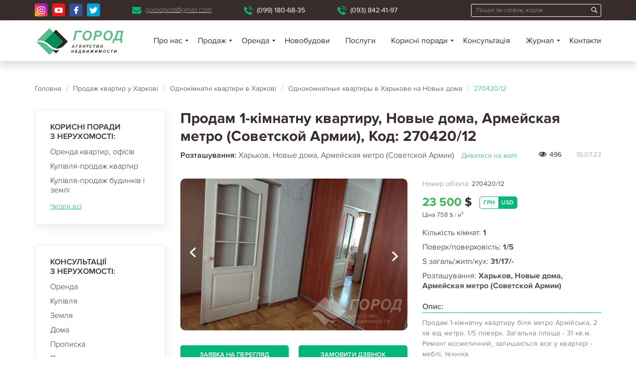

--- FILE ---
content_type: text/html; charset=UTF-8
request_url: https://an-gorod.com.ua/608828
body_size: 14047
content:
<!DOCTYPE html>
<html lang="uk">
<head>
	<meta charset="UTF-8">
	<title>	≡ Продам 1-кімнатну квартиру,🏠󾒰 Новые дома, Армейская метро (Советской Армии) за 23500 $ , Код: 270420/12
</title>
	<meta name="description" content="	【Продам 1-кімнатну квартиру за 23500 $】 Чудовий варіант ▪ Вигідна ціна ▪ Свіжі варіанти щодня ▪ Тільки перевірені об&#039;єкти Код: 270420/12
">
	<meta name="viewport" content="width=device-width, initial-scale=1, maximum-scale=1">
    <meta name="google-site-verification" content="jGAOdCwufkVnbYJaNWu0dlQoRoY_A0t42NIl6rJeaIU" />
    <meta name="it-rating" content="it-rat-9d4aaf9cb9dfe469c5f1c7793712771c" />
	<meta name="csrf-token" content="cEFpd2BJDPzxnCHphoPotrMd1RmMs5XjBcFKNyP8">
			<meta property="og:url" content="https://an-gorod.com.ua/608828">
	<meta property="og:title" content="Продам 1-кімнатну квартиру, Новые дома, Армейская метро (Советской Армии), Код: 270420/12">
	<meta property="og:description" content="Продам 1-кімнатну квартиру біля метро Армійська, 2 хв від метро. 1/5 поверх. Загальна площа - 31 кв.м. Ремонт косметичний, залишається все у квартирі - меблі, техніка.">
		<meta property="og:image" content="https://an-gorod-image.com.ua/storage/uploads/origin/270420-12-1.jpg">
		<!-- bootstrap-grid.css -->
	<style>
		dl,h1,h2,h3,h4,h5,h6,ol,p,pre,ul{margin-top:0}address,dl,ol,p,pre,ul{margin-bottom:1rem}caption,th{text-align:left}button,hr,input{overflow:visible}pre,textarea{overflow:auto}article,aside,dialog,figcaption,figure,footer,header,hgroup,legend,main,nav,section{display:block}dd,h1,h2,h3,h4,h5,h6,label,legend{margin-bottom:.5rem}address,legend{line-height:inherit}progress,sub,sup{vertical-align:baseline}label,output{display:inline-block}html{box-sizing:border-box;font-family:sans-serif;line-height:1.15;-webkit-text-size-adjust:100%;-ms-text-size-adjust:100%;-ms-overflow-style:scrollbar;-webkit-tap-highlight-color:transparent}*,::after,::before{box-sizing:inherit}@-ms-viewport{width:device-width}body{margin:0;font-family:-apple-system,BlinkMacSystemFont,"Segoe UI",Roboto,"Helvetica Neue",Arial,sans-serif;font-size:1rem;font-weight:400;line-height:1.5;color:#212529;background-color:#fff}[tabindex="-1"]:focus{outline:0!important}hr{box-sizing:content-box;height:0}abbr[data-original-title],abbr[title]{text-decoration:underline;text-decoration:underline dotted;cursor:help;border-bottom:0}address{font-style:normal}ol ol,ol ul,ul ol,ul ul{margin-bottom:0}dt{font-weight:700}dd{margin-left:0}blockquote,figure{margin:0 0 1rem}dfn{font-style:italic}b,strong{font-weight:bolder}small{font-size:80%}sub,sup{position:relative;font-size:75%;line-height:0}sub{bottom:-.25em}sup{top:-.5em}a{color:#007bff;text-decoration:none;background-color:transparent;-webkit-text-decoration-skip:objects}a:hover{color:#0056b3;text-decoration:underline}a:not([href]):not([tabindex]),a:not([href]):not([tabindex]):focus,a:not([href]):not([tabindex]):hover{color:inherit;text-decoration:none}a:not([href]):not([tabindex]):focus{outline:0}code,kbd,pre,samp{font-family:monospace,monospace;font-size:1em}img{vertical-align:middle;border-style:none}svg:not(:root){overflow:hidden}[role=button],a,area,button,input,label,select,summary,textarea{touch-action:manipulation}table{border-collapse:collapse}caption{padding-top:.75rem;padding-bottom:.75rem;color:#868e96;caption-side:bottom}button:focus{outline:dotted 1px;outline:-webkit-focus-ring-color auto 5px}button,input,optgroup,select,textarea{margin:0;font-family:inherit;font-size:inherit;line-height:inherit}button,select{text-transform:none}[type=reset],[type=submit],button,html [type=button]{-webkit-appearance:button}[type=button]::-moz-focus-inner,[type=reset]::-moz-focus-inner,[type=submit]::-moz-focus-inner,button::-moz-focus-inner{padding:0;border-style:none}input[type=radio],input[type=checkbox]{box-sizing:border-box;padding:0}input[type=datetime-local],input[type=month],input[type=date],input[type=time]{-webkit-appearance:listbox}textarea{resize:vertical}fieldset{min-width:0;padding:0;margin:0;border:0}legend{width:100%;max-width:100%;padding:0;font-size:1.5rem;color:inherit;white-space:normal}.container,.container-fluid{margin-right:auto;margin-left:auto;padding-right:15px;padding-left:15px;width:100%}[type=number]::-webkit-inner-spin-button,[type=number]::-webkit-outer-spin-button{height:auto}[type=search]{outline-offset:-2px;-webkit-appearance:none}[type=search]::-webkit-search-cancel-button,[type=search]::-webkit-search-decoration{-webkit-appearance:none}::-webkit-file-upload-button{font:inherit;-webkit-appearance:button}summary{display:list-item}template{display:none}.d-none,[hidden]{display:none!important}.d-inline{display:inline!important}.d-inline-block{display:inline-block!important}.d-block{display:block!important}.d-table{display:table!important}.d-table-cell{display:table-cell!important}.d-flex{display:flex!important}.d-inline-flex{display:inline-flex!important}@media (min-width:576px){.d-sm-none{display:none!important}.d-sm-inline{display:inline!important}.d-sm-inline-block{display:inline-block!important}.d-sm-block{display:block!important}.d-sm-table{display:table!important}.d-sm-table-cell{display:table-cell!important}.d-sm-flex{display:flex!important}.d-sm-inline-flex{display:inline-flex!important}.container{max-width:540px}}@media (min-width:768px){.d-md-none{display:none!important}.d-md-inline{display:inline!important}.d-md-inline-block{display:inline-block!important}.d-md-block{display:block!important}.d-md-table{display:table!important}.d-md-table-cell{display:table-cell!important}.d-md-flex{display:flex!important}.d-md-inline-flex{display:inline-flex!important}}@media (min-width:992px){.d-lg-none{display:none!important}.d-lg-inline{display:inline!important}.d-lg-inline-block{display:inline-block!important}.d-lg-block{display:block!important}.d-lg-table{display:table!important}.d-lg-table-cell{display:table-cell!important}.d-lg-flex{display:flex!important}.d-lg-inline-flex{display:inline-flex!important}}@media (min-width:1200px){.d-xl-none{display:none!important}.d-xl-inline{display:inline!important}.d-xl-inline-block{display:inline-block!important}.d-xl-block{display:block!important}.d-xl-table{display:table!important}.d-xl-table-cell{display:table-cell!important}.d-xl-flex{display:flex!important}.d-xl-inline-flex{display:inline-flex!important}}.d-print-block{display:none!important}@media  print{.d-print-block{display:block!important}}.d-print-inline{display:none!important}@media  print{.d-print-inline{display:inline!important}}.d-print-inline-block{display:none!important}@media  print{.d-print-inline-block{display:inline-block!important}.d-print-none{display:none!important}}@media (min-width:768px){.container{max-width:720px}}@media (min-width:992px){.container{max-width:960px}}@media (min-width:1200px){.container{max-width:1170px}}.row{display:flex;flex-wrap:wrap;margin-right:-15px;margin-left:-15px}.no-gutters{margin-right:0;margin-left:0}.no-gutters>.col,.no-gutters>[class*=col-]{padding-right:0;padding-left:0}.col,.col-1,.col-10,.col-11,.col-12,.col-2,.col-3,.col-4,.col-5,.col-6,.col-7,.col-8,.col-9,.col-auto,.col-lg,.col-lg-1,.col-lg-10,.col-lg-11,.col-lg-12,.col-lg-2,.col-lg-3,.col-lg-4,.col-lg-5,.col-lg-6,.col-lg-7,.col-lg-8,.col-lg-9,.col-lg-auto,.col-md,.col-md-1,.col-md-10,.col-md-11,.col-md-12,.col-md-2,.col-md-3,.col-md-4,.col-md-5,.col-md-6,.col-md-7,.col-md-8,.col-md-9,.col-md-auto,.col-sm,.col-sm-1,.col-sm-10,.col-sm-11,.col-sm-12,.col-sm-2,.col-sm-3,.col-sm-4,.col-sm-5,.col-sm-6,.col-sm-7,.col-sm-8,.col-sm-9,.col-sm-auto,.col-xl,.col-xl-1,.col-xl-10,.col-xl-11,.col-xl-12,.col-xl-2,.col-xl-3,.col-xl-4,.col-xl-5,.col-xl-6,.col-xl-7,.col-xl-8,.col-xl-9,.col-xl-auto{position:relative;width:100%;min-height:1px;padding-right:15px;padding-left:15px}.col{flex-basis:0;flex-grow:1;max-width:100%}.col-auto{flex:0 0 auto;width:auto;max-width:none}.col-1{flex:0 0 8.33333%;max-width:8.33333%}.col-2{flex:0 0 16.66667%;max-width:16.66667%}.col-3{flex:0 0 25%;max-width:25%}.col-4{flex:0 0 33.33333%;max-width:33.33333%}.col-5{flex:0 0 41.66667%;max-width:41.66667%}.col-6{flex:0 0 50%;max-width:50%}.col-7{flex:0 0 58.33333%;max-width:58.33333%}.col-8{flex:0 0 66.66667%;max-width:66.66667%}.col-9{flex:0 0 75%;max-width:75%}.col-10{flex:0 0 83.33333%;max-width:83.33333%}.col-11{flex:0 0 91.66667%;max-width:91.66667%}.col-12{flex:0 0 100%;max-width:100%}.order-1{order:1}.order-2{order:2}.order-3{order:3}.order-4{order:4}.order-5{order:5}.order-6{order:6}.order-7{order:7}.order-8{order:8}.order-9{order:9}.order-10{order:10}.order-11{order:11}.order-12{order:12}@media (min-width:576px){.col-sm{flex-basis:0;flex-grow:1;max-width:100%}.col-sm-auto{flex:0 0 auto;width:auto;max-width:none}.col-sm-1{flex:0 0 8.33333%;max-width:8.33333%}.col-sm-2{flex:0 0 16.66667%;max-width:16.66667%}.col-sm-3{flex:0 0 25%;max-width:25%}.col-sm-4{flex:0 0 33.33333%;max-width:33.33333%}.col-sm-5{flex:0 0 41.66667%;max-width:41.66667%}.col-sm-6{flex:0 0 50%;max-width:50%}.col-sm-7{flex:0 0 58.33333%;max-width:58.33333%}.col-sm-8{flex:0 0 66.66667%;max-width:66.66667%}.col-sm-9{flex:0 0 75%;max-width:75%}.col-sm-10{flex:0 0 83.33333%;max-width:83.33333%}.col-sm-11{flex:0 0 91.66667%;max-width:91.66667%}.col-sm-12{flex:0 0 100%;max-width:100%}.order-sm-1{order:1}.order-sm-2{order:2}.order-sm-3{order:3}.order-sm-4{order:4}.order-sm-5{order:5}.order-sm-6{order:6}.order-sm-7{order:7}.order-sm-8{order:8}.order-sm-9{order:9}.order-sm-10{order:10}.order-sm-11{order:11}.order-sm-12{order:12}}@media (min-width:768px){.col-md{flex-basis:0;flex-grow:1;max-width:100%}.col-md-auto{flex:0 0 auto;width:auto;max-width:none}.col-md-1{flex:0 0 8.33333%;max-width:8.33333%}.col-md-2{flex:0 0 16.66667%;max-width:16.66667%}.col-md-3{flex:0 0 25%;max-width:25%}.col-md-4{flex:0 0 33.33333%;max-width:33.33333%}.col-md-5{flex:0 0 41.66667%;max-width:41.66667%}.col-md-6{flex:0 0 50%;max-width:50%}.col-md-7{flex:0 0 58.33333%;max-width:58.33333%}.col-md-8{flex:0 0 66.66667%;max-width:66.66667%}.col-md-9{flex:0 0 75%;max-width:75%}.col-md-10{flex:0 0 83.33333%;max-width:83.33333%}.col-md-11{flex:0 0 91.66667%;max-width:91.66667%}.col-md-12{flex:0 0 100%;max-width:100%}.order-md-1{order:1}.order-md-2{order:2}.order-md-3{order:3}.order-md-4{order:4}.order-md-5{order:5}.order-md-6{order:6}.order-md-7{order:7}.order-md-8{order:8}.order-md-9{order:9}.order-md-10{order:10}.order-md-11{order:11}.order-md-12{order:12}}@media (min-width:992px){.col-lg{flex-basis:0;flex-grow:1;max-width:100%}.col-lg-auto{flex:0 0 auto;width:auto;max-width:none}.col-lg-1{flex:0 0 8.33333%;max-width:8.33333%}.col-lg-2{flex:0 0 16.66667%;max-width:16.66667%}.col-lg-3{flex:0 0 25%;max-width:25%}.col-lg-4{flex:0 0 33.33333%;max-width:33.33333%}.col-lg-5{flex:0 0 41.66667%;max-width:41.66667%}.col-lg-6{flex:0 0 50%;max-width:50%}.col-lg-7{flex:0 0 58.33333%;max-width:58.33333%}.col-lg-8{flex:0 0 66.66667%;max-width:66.66667%}.col-lg-9{flex:0 0 75%;max-width:75%}.col-lg-10{flex:0 0 83.33333%;max-width:83.33333%}.col-lg-11{flex:0 0 91.66667%;max-width:91.66667%}.col-lg-12{flex:0 0 100%;max-width:100%}.order-lg-1{order:1}.order-lg-2{order:2}.order-lg-3{order:3}.order-lg-4{order:4}.order-lg-5{order:5}.order-lg-6{order:6}.order-lg-7{order:7}.order-lg-8{order:8}.order-lg-9{order:9}.order-lg-10{order:10}.order-lg-11{order:11}.order-lg-12{order:12}}@media (min-width:1200px){.col-xl{flex-basis:0;flex-grow:1;max-width:100%}.col-xl-auto{flex:0 0 auto;width:auto;max-width:none}.col-xl-1{flex:0 0 8.33333%;max-width:8.33333%}.col-xl-2{flex:0 0 16.66667%;max-width:16.66667%}.col-xl-3{flex:0 0 25%;max-width:25%}.col-xl-4{flex:0 0 33.33333%;max-width:33.33333%}.col-xl-5{flex:0 0 41.66667%;max-width:41.66667%}.col-xl-6{flex:0 0 50%;max-width:50%}.col-xl-7{flex:0 0 58.33333%;max-width:58.33333%}.col-xl-8{flex:0 0 66.66667%;max-width:66.66667%}.col-xl-9{flex:0 0 75%;max-width:75%}.col-xl-10{flex:0 0 83.33333%;max-width:83.33333%}.col-xl-11{flex:0 0 91.66667%;max-width:91.66667%}.col-xl-12{flex:0 0 100%;max-width:100%}.order-xl-1{order:1}.order-xl-2{order:2}.order-xl-3{order:3}.order-xl-4{order:4}.order-xl-5{order:5}.order-xl-6{order:6}.order-xl-7{order:7}.order-xl-8{order:8}.order-xl-9{order:9}.order-xl-10{order:10}.order-xl-11{order:11}.order-xl-12{order:12}}
	</style>
	
	<link rel="stylesheet" href="/css/all.css?id=6dd7b002c95e3f3d02c6">

    <!-- Google tag (gtag.js) -->
    <script async src="https://www.googletagmanager.com/gtag/js?id=G-HHEMLNGPNF"></script>
    <script>
        window.dataLayer = window.dataLayer || [];
        function gtag(){dataLayer.push(arguments);}
        gtag('js', new Date());

        gtag('config', 'G-HHEMLNGPNF');
    </script>
</head>
<body>
	<header>
		<div class="top-line-1-wrap">
			<div class="container">
				<div class="row">
					<div class="col-12">
						<div class="top-line-1">
							<div class="social">
								<a href="https://www.instagram.com/an.gorod" target="_blank" rel="nofollow" class="social-link instagram">
									<img src="/img/icons/instagram.svg" alt="instagram">
								</a>
								<a href="https://www.youtube.com/user/agentstvoGorod" target="_blank" rel="nofollow" class="social-link youtube">
									<img src="/img/icons/youtube.svg" alt="youtube">
								</a>
								<a href="https://www.facebook.com/angorodangorod" target="_blank" rel="nofollow" class="social-link facebook">
									<img src="/img/icons/facebook.svg" alt="facebook">
								</a>
								<a href="https://twitter.com/an_gorod_com_ua" target="_blank" rel="nofollow" class="social-link twitter">
									<img src="/img/icons/twitter.svg" alt="twitter">
								</a>
							</div>
							<a href="mailto:gorodpost@gmail.com" class="email">gorodpost@gmail.com</a>
							<div class="phones">
																	<a href="tel:+38(099) 180-68-35" class="phone-item">(099) 180-68-35</a>
																									<a href="tel:+38(093) 842-41-97" class="phone-item">(093) 842-41-97</a>
															</div>
							<form method="POST" action="https://an-gorod.com.ua/api/filter" accept-charset="UTF-8" id="form-search"><input name="_token" type="hidden" value="cEFpd2BJDPzxnCHphoPotrMd1RmMs5XjBcFKNyP8">
								<input type="text" name="q" placeholder="Пошук за словом, кодом" required>
								<button>
									<img src="/img/icons/search.svg" alt="search">
								</button>
							</form>
						</div>
					</div>
				</div>
			</div>
		</div>
		<div class="top-line-2-wrap">
			<div class="container">
				<div class="row">
					<div class="col-12">
						<div class="top-line-2">
															<a href="https://an-gorod.com.ua" class="logo">
									<img src="/img/logo.svg" alt="logo">
								</a>
														<div class="mobile-button-phone">
								<img src="/img/icons/telephone-black.svg" alt="telephone">
							</div>
							<div class="mobile-phones">
                                                                    <a href="tel:+38(099) 180-68-35" class="phone-item">(099) 180-68-35</a>
                                                                                                    <a href="tel:+38(093) 842-41-97" class="phone-item">(093) 842-41-97</a>
                                							</div>
							<img src="/img/icons/search-black.svg" alt="search" class="button-search">
							<div class="mobile-form-search-wrap">
								<form method="POST" action="https://an-gorod.com.ua/api/filter" accept-charset="UTF-8" id="mobile-form-search"><input name="_token" type="hidden" value="cEFpd2BJDPzxnCHphoPotrMd1RmMs5XjBcFKNyP8">
									<input type="text" name="q" placeholder="Пошук за словом, кодом" required>
									<button></button>
								</form>
							</div>
							<img src="/img/icons/burger.svg" alt="burger" class="toggle-menu">
							<nav class="top-menu">
								<ul>
									<li>
										<a href="https://an-gorod.com.ua/about" class="has-submenu">Про нас</a>
										<ul class="submenu">
											<li><a href="https://an-gorod.com.ua/about/history">Історія</a></li>
											<li><a href="https://an-gorod.com.ua/about/awards">Нагороди</a></li>
											<li><a href="https://an-gorod.com.ua/about/events">Події</a></li>
											<li><a href="https://an-gorod.com.ua/about/reviews">Відгуки</a></li>
                                            <li><a href="https://an-gorod.com.ua/vacancy">Вакансії</a></li>
										</ul>
									</li>
									<li>
										<span class="has-submenu">Продаж</span>
										<ul class="submenu">
											<li><a href="/real/flat/sale">Квартири</a></li>
											<li><a href="/sale/apartments/1comn">Однокімнатні квартири</a></li>
											<li><a href="/sale/apartments/2comn">Двокімнатні квартири</a></li>
											<li><a href="/sale/apartments/3comn">Трикімнатні квартири</a></li>
											<li><a href="/sale/apartments/novostroiki">Квартири в новобудові</a></li>
											<li><a href="/kupit-komnatu-v-kharkove">Гостинки</a></li>
											<li><a href="/real/house/sale">Будинки</a></li>
										</ul>
									</li>
									<li>
										<span class="has-submenu">Оренда</span>
										<ul class="submenu">
											<li><a href="/real/flat/rent">Квартири</a></li>
											<li><a href="/snyat-odnokomnatnuyu-kvartiru-v-kharkove">Однокімнатні квартири</a></li>
											<li><a href="/snyat-dvukhkomnatnuyu-kvartiru-kharkov">Двокімнатні квартири</a></li>
											<li><a href="/snyat-3-komnatnuyu-kvartiru-kharkov">Трикімнатні квартири</a></li>
											<li><a href="/snyat-gostinku-kharkov">Гостинки</a></li>
											<li><a href="/rent/room">Кімнати</a></li>
											<li><a href="/snyat-dom-v-kharkove">Будинки</a></li>
											<li><a href="/arenda-ofisa-kharkov">Офіси</a></li>
										</ul>
									</li>
                                    <li><a href="https://an-gorod.com.ua/zhks">Новобудови</a></li>
									<li><a href="https://an-gorod.com.ua/services">Послуги</a></li>
									<li>
										<a href="https://an-gorod.com.ua/tips" class="has-submenu">Корисні поради</a>
										<ul class="submenu">
																							<li>
													<a href="https://an-gorod.com.ua/tips/poleznoe-po-arende">Оренда квартир, офісів</a>
												</li>
																							<li>
													<a href="https://an-gorod.com.ua/tips/poleznye-sovety-pokupateljam-nedvizhimosti">Купівля-продаж квартир</a>
												</li>
																							<li>
													<a href="https://an-gorod.com.ua/tips/poleznye-sovety-po-prodazhe-domov-i-uchastkov">Купівля-продаж будинків і землі</a>
												</li>
																					</ul>
									</li>
									<li><a href="https://an-gorod.com.ua/consultations">Консультація</a></li>
									<li>
										<a href="https://an-gorod.com.ua/journal" class="has-submenu">Журнал</a>
										<ul class="submenu">
																							<li>
													<a href="https://an-gorod.com.ua/journal/arenda">Оренда</a>
												</li>
																							<li>
													<a href="https://an-gorod.com.ua/journal/zhilaya-nedvizhimost">Житлова нерухомість</a>
												</li>
																							<li>
													<a href="https://an-gorod.com.ua/journal/zakony">Закони</a>
												</li>
																							<li>
													<a href="https://an-gorod.com.ua/journal/zemlya">Земля. Будинки</a>
												</li>
																							<li>
													<a href="https://an-gorod.com.ua/journal/kriminal">Кримінал</a>
												</li>
																							<li>
													<a href="https://an-gorod.com.ua/journal/nezhiloi-fond">Нежитловий фонд</a>
												</li>
																							<li>
													<a href="https://an-gorod.com.ua/journal/analitika">Аналітика</a>
												</li>
																							<li>
													<a href="https://an-gorod.com.ua/journal/rieltory">Ріелтори</a>
												</li>
																							<li>
													<a href="https://an-gorod.com.ua/journal/inozemna-neruhomist">Іноземна нерухомість</a>
												</li>
																					</ul>
									</li>
									<li><a href="https://an-gorod.com.ua/contacts">Контакти</a></li>
								</ul>
							</nav>
						</div>
					</div>
				</div>
			</div>
		</div>
		<nav class="hidden-menu">
			<p class="head">Меню</p>
			<a href="#" class="button-close"><img src="/img/icons/close-white.svg" alt="close"></a>
			<ul>
				<li>
					<a href="https://an-gorod.com.ua/about" class="has-submenu">Про нас</a>
					<span class="button-down"></span>
					<ul class="submenu">
						<li><a href="https://an-gorod.com.ua/about/history">Історія</a></li>
						<li><a href="https://an-gorod.com.ua/about/awards">Нагороди</a></li>
						<li><a href="https://an-gorod.com.ua/about/events">Події</a></li>
						<li><a href="https://an-gorod.com.ua/about/reviews">Відгуки</a></li>
                        <li><a href="https://an-gorod.com.ua/vacancy">Вакансії</a></li>
					</ul>
				</li>
				<li>
					<span class="has-submenu">Продаж</span>
					<span class="button-down"></span>
					<ul class="submenu">
						<li><a href="/real/flat/sale">Квартири</a></li>
						<li><a href="/sale/apartments/1comn">Однокімнатні квартири</a></li>
						<li><a href="/sale/apartments/2comn">Двокімнатні квартири</a></li>
						<li><a href="/sale/apartments/3comn">Трикімнатні квартири</a></li>
						<li><a href="/sale/apartments/novostroiki">Квартири в новобудові</a></li>
						<li><a href="/kupit-komnatu-v-kharkove">Гостинки</a></li>
						<li><a href="/real/house/sale">Будинки</a></li>
					</ul>
				</li>
				<li>
					<span class="has-submenu">Оренда</span>
					<span class="button-down"></span>
					<ul class="submenu">
						<li><a href="/real/flat/rent">Квартири</a></li>
						<li><a href="/snyat-odnokomnatnuyu-kvartiru-v-kharkove">Однокімнатні квартири</a></li>
						<li><a href="/snyat-dvukhkomnatnuyu-kvartiru-kharkov">Двокімнатні квартири</a></li>
						<li><a href="/snyat-3-komnatnuyu-kvartiru-kharkov">Трикімнатні квартири</a></li>
						<li><a href="/snyat-gostinku-kharkov">Гостинки</a></li>
						<li><a href="/rent/room">Кімнати</a></li>
						<li><a href="/snyat-dom-v-kharkove">Будинки</a></li>
						<li><a href="/arenda-ofisa-kharkov">Офіси</a></li>
					</ul>
				</li>
                <li><a href="https://an-gorod.com.ua/zhks">Новобудови</a></li>
				<li><a href="https://an-gorod.com.ua/services">Послуги</a></li>
				<li>
					<a href="https://an-gorod.com.ua/tips" class="has-submenu">Корисні поради</a>
					<span class="button-down"></span>
					<ul class="submenu">
													<li>
								<a href="https://an-gorod.com.ua/tips/poleznoe-po-arende">Оренда квартир, офісів</a>
							</li>
													<li>
								<a href="https://an-gorod.com.ua/tips/poleznye-sovety-pokupateljam-nedvizhimosti">Купівля-продаж квартир</a>
							</li>
													<li>
								<a href="https://an-gorod.com.ua/tips/poleznye-sovety-po-prodazhe-domov-i-uchastkov">Купівля-продаж будинків і землі</a>
							</li>
											</ul>
				</li>
				<li><a href="https://an-gorod.com.ua/consultations">Консультація</a></li>
				<li>
					<a href="https://an-gorod.com.ua/journal" class="has-submenu">Журнал</a>
					<span class="button-down"></span>
					<ul class="submenu">
													<li>
								<a href="https://an-gorod.com.ua/journal/arenda">Оренда</a>
							</li>
													<li>
								<a href="https://an-gorod.com.ua/journal/zhilaya-nedvizhimost">Житлова нерухомість</a>
							</li>
													<li>
								<a href="https://an-gorod.com.ua/journal/zakony">Закони</a>
							</li>
													<li>
								<a href="https://an-gorod.com.ua/journal/zemlya">Земля. Будинки</a>
							</li>
													<li>
								<a href="https://an-gorod.com.ua/journal/kriminal">Кримінал</a>
							</li>
													<li>
								<a href="https://an-gorod.com.ua/journal/nezhiloi-fond">Нежитловий фонд</a>
							</li>
													<li>
								<a href="https://an-gorod.com.ua/journal/analitika">Аналітика</a>
							</li>
													<li>
								<a href="https://an-gorod.com.ua/journal/rieltory">Ріелтори</a>
							</li>
													<li>
								<a href="https://an-gorod.com.ua/journal/inozemna-neruhomist">Іноземна нерухомість</a>
							</li>
											</ul>
				</li>
				<li><a href="https://an-gorod.com.ua/contacts">Контакти</a></li>
			</ul>
		</nav>
	</header>

	<div class="inner-page">
		<div class="container">
			<div class="row">
				<div class="col-12">
						<div class="breadcrumbs">
									<a href="https://an-gorod.com.ua">Головна</a>
				<span class="separator">/</span>
												<a href="https://an-gorod.com.ua/real/flat/sale">Продаж квартир у Харкові</a>
				<span class="separator">/</span>
												<a href="https://an-gorod.com.ua/sale/apartments/1comn">Однокімнатні квартири в Харкові</a>
				<span class="separator">/</span>
												<a href="https://an-gorod.com.ua/1-komnatnaya-kvartira-novyye-doma">Однокомнатные квартиры в Харькове на Новых дома</a>
				<span class="separator">/</span>
												<span class="current">270420/12</span>
						</div>

				</div>
				<div class="col-lg-3 hidden-md">
								<div class="widget">
	<p class="head">корисні поради <br>з нерухомості:</p>
	<ul class="menu">
					<li>
				<a href="https://an-gorod.com.ua/tips/poleznoe-po-arende">Оренда квартир, офісів</a>
			</li>
					<li>
				<a href="https://an-gorod.com.ua/tips/poleznye-sovety-pokupateljam-nedvizhimosti">Купівля-продаж квартир</a>
			</li>
					<li>
				<a href="https://an-gorod.com.ua/tips/poleznye-sovety-po-prodazhe-domov-i-uchastkov">Купівля-продаж будинків і землі</a>
			</li>
			</ul>
	<a href="https://an-gorod.com.ua/tips" class="link-more">Читати всі</a>
</div>
			<div class="widget">
	<p class="head">Консультації <br>з нерухомості:</p>
	<ul class="menu">
					<li>
				<a href="https://an-gorod.com.ua/consultations/arenda-nedvizhimosti-konsultacii">Оренда</a>
			</li>
					<li>
				<a href="https://an-gorod.com.ua/consultations/pokupka">Купівля</a>
			</li>
					<li>
				<a href="https://an-gorod.com.ua/consultations/zemlya">Земля</a>
			</li>
					<li>
				<a href="https://an-gorod.com.ua/consultations/zagorod">Дома</a>
			</li>
					<li>
				<a href="https://an-gorod.com.ua/consultations/propiska">Прописка</a>
			</li>
					<li>
				<a href="https://an-gorod.com.ua/consultations/prodazha">Продаж квартир</a>
			</li>
					<li>
				<a href="https://an-gorod.com.ua/consultations/kooperativ">Кооперативні квартири</a>
			</li>
					<li>
				<a href="https://an-gorod.com.ua/consultations/pereplanirovki">Перепланування квартир</a>
			</li>
					<li>
				<a href="https://an-gorod.com.ua/consultations/ipoteka">Іпотека</a>
			</li>
					<li>
				<a href="https://an-gorod.com.ua/consultations/yuridicheskaya-chistota">Юридична чистота</a>
			</li>
					<li>
				<a href="https://an-gorod.com.ua/consultations/razvody">Розлучення</a>
			</li>
					<li>
				<a href="https://an-gorod.com.ua/consultations/dogovor-pozhiznennogo-soderzhaniya">Договір довічного утримання</a>
			</li>
					<li>
				<a href="https://an-gorod.com.ua/consultations/nasledstvo">Спадщина</a>
			</li>
					<li>
				<a href="https://an-gorod.com.ua/consultations/konflikty">Конфлікти</a>
			</li>
					<li>
				<a href="https://an-gorod.com.ua/consultations/dokumenty">Документи</a>
			</li>
					<li>
				<a href="https://an-gorod.com.ua/consultations/dogovor-dareniya">Договір дарування</a>
			</li>
					<li>
				<a href="https://an-gorod.com.ua/consultations/sovmestnaya-sobstvennost">Спільна власність</a>
			</li>
					<li>
				<a href="https://an-gorod.com.ua/consultations/privatizatsiya">Приватизація</a>
			</li>
					<li>
				<a href="https://an-gorod.com.ua/consultations/nalogi-na-nedvizhimost">Податки</a>
			</li>
			</ul>
	<a href="https://an-gorod.com.ua/consultations" class="link-more">Дивитися всі рубрики</a>
</div>
			<div class="widget">
	<p class="head">Відгуки про АН Город:</p>
	<a href="https://an-gorod.com.ua/about/reviews">
		<img src="/img/page-reviews/widget-img.jpg" alt="Відгуки про АН Город">
	</a>
	<a href="https://an-gorod.com.ua/about/reviews" class="link-more">Дивитися всі</a>
	<a href="#popup-add-review" class="widget-button button open-popup">Додати відгук</a>
<div class="hidden">
	<form method="POST" action="https://an-gorod.com.ua/608828" accept-charset="UTF-8" class="popup form-popup" id="popup-add-review"><input name="_token" type="hidden" value="cEFpd2BJDPzxnCHphoPotrMd1RmMs5XjBcFKNyP8">
		<p class="popup-head">Додати відгук</p>
		<input type="hidden" name="form_subject" value="Додати відгук">
		<input type="text" name="Ім'я" placeholder="Ваше ім'я*" required>
		<input type="text" name="Телефон" placeholder="Ваш телефон*" required>
		<input type="text" name="E-mail" placeholder="Ваш E-mail">
		<div class="search-select affiliate" data-choice="single">
			<div class="result">
				<span>Виберіть філію*</span>
			</div>
			<div class="dropdown">
				<div class="list main-scroll">
											<label data-value="Центральний офіс">Центральний офіс</label>
											<label data-value="Філія на Олексіївці">Філія на Олексіївці</label>
											<label data-value="Філія ГСН">Філія ГСН</label>
											<label data-value="Філія в Дергачах">Філія в Дергачах</label>
											<label data-value="Філія в ЦО Донська О.В.">Філія в ЦО Донська О.В.</label>
											<label data-value="Філія на Жуковського">Філія на Жуковського</label>
											<label data-value="Філія Новобудови">Філія Новобудови</label>
											<label data-value="Філія на Нових Домах">Філія на Нових Домах</label>
											<label data-value="Філія Одеська">Філія Одеська</label>
											<label data-value="Філія Оптима">Філія Оптима</label>
											<label data-value="Філія на Павловому Полі">Філія на Павловому Полі</label>
											<label data-value="Філія на Петровського">Філія на Петровського</label>
											<label data-value="Філія Покровське">Філія Покровське</label>
											<label data-value="Філія Салтівка">Філія Салтівка</label>
											<label data-value="Філія Салтівка 2">Філія Салтівка 2</label>
											<label data-value="Філія на Холодній Горі">Філія на Холодній Горі</label>
											<label data-value="Філія на ХТЗ">Філія на ХТЗ</label>
											<label data-value="Юридичний департамент">Юридичний департамент</label>
									</div>
			</div>
			<input type="hidden" name="Філія" required>
		</div>
		<textarea name="Відгук" placeholder="Ваш відгук"></textarea>
		<button class="button">Відправити</button>
		<p class="policy">Натискаючи "Відправити", ви погоджуєтеся <br>
		з <a href="https://an-gorod.com.ua/processing-personal-data" target="_blank">політикою обробка персональних даних</a></p>
		<div class="success">
			<p class="success-head">Дякуємо, за Ваш відгук!</p>
			<p class="success-text">Він буде опублікований після перевірки модератором</p>
		</div>
	</form>
</div>
</div>
			<div class="widget">
	<p class="head">Відео відгуки про нас:</p>
	<a href="https://an-gorod.com.ua/about/reviews-video" class="video-preview">
		<img src="/img/page-home/video-review-1.jpg" alt="Відео відгуки про нас">
	</a>
	<a href="https://an-gorod.com.ua/about/reviews-video" class="link-more">Дивитися всі</a>
</div>
			<a href="#popup-application-property" class="widget-button button open-popup">Заявка на продаж або оренду нерухомості</a>
<div class="hidden">
	<form method="POST" action="https://an-gorod.com.ua/608828" accept-charset="UTF-8" class="popup form-popup" id="popup-application-property"><input name="_token" type="hidden" value="cEFpd2BJDPzxnCHphoPotrMd1RmMs5XjBcFKNyP8">
		<p class="popup-head">Заявка на продаж або оренду нерухомості</p>
		<p class="descript">З цієї сторінки Ви можете залишити нам заявку на продаж або оренду своєї нерухомості. Для цього заповніть нижченаведену форму. Не забудьте залишити свою контактну інформацію, щоб з Вами могли зв'язатися якомога швидше.</p>
		<input type="hidden" name="form_subject" value="Заявка на продаж або оренду нерухомості">
		<input type="text" name="ПІБ" placeholder="Ваше ПІБ*" required>
		<input type="text" name="Телефон" placeholder="Ваш телефон*" required>
		<input type="text" name="E-mail" placeholder="Ваш E-mail">
		<textarea name="Текст заявки" placeholder="Текст заявки"></textarea>
		<button class="button">Відправити</button>
		<p class="policy">Натискаючи "Відправити", ви погоджуєтеся <br>
		з <a href="https://an-gorod.com.ua/processing-personal-data" target="_blank">політикою обробки персональних даних</a></p>
		<div class="success">
			<p class="success-head">Дякуємо, Вашу заявку прийнято!</p>
			<p class="success-text">Ми зв'яжемося з Вами найближчим часом</p>
		</div>
	</form>
</div>
			<a href="#popup-write-letter" class="widget-button button open-popup">Написати листа</a>
<div class="hidden">
	<form method="POST" action="https://an-gorod.com.ua/608828" accept-charset="UTF-8" class="popup form-popup" id="popup-write-letter"><input name="_token" type="hidden" value="cEFpd2BJDPzxnCHphoPotrMd1RmMs5XjBcFKNyP8">
		<p class="popup-head">Написати листа</p>
		<input type="hidden" name="form_subject" value="Написати листа">
		<input type="text" name="Ім'я" placeholder="Ваше ім'я*" required>
		<input type="text" name="Телефон" placeholder="Ваш телефон*" required>
		<input type="text" name="E-mail" placeholder="Ваш E-mail">
		<textarea name="Повідомлення" placeholder="Ваше повідомлення"></textarea>
		<button class="button">Відправити</button>
		<p class="policy">Натискаючи "Відправити", ви погоджуєтеся <br>
		з <a href="https://an-gorod.com.ua/processing-personal-data" target="_blank">політикою обробки персональних даних</a></p>
		<div class="success">
			<p class="success-head">Дякуємо, Вашу заявку прийнято!</p>
			<p class="success-text">Ми зв'яжемося з Вами найближчим часом</p>
		</div>
	</form>
</div>
			<a href="#popup-request-call" class="widget-button button open-popup">Замовити дзвінок</a>
<div class="hidden">
	<form method="POST" action="https://an-gorod.com.ua/608828" accept-charset="UTF-8" class="popup form-popup" id="popup-request-call"><input name="_token" type="hidden" value="cEFpd2BJDPzxnCHphoPotrMd1RmMs5XjBcFKNyP8">
		<p class="popup-head">Замовити дзвінок</p>
		<input type="hidden" name="form_subject" value="Замовити дзвінок">
		<input type="text" name="Ім'я" placeholder="Ваше ім'я*" required>
		<input type="text" name="Телефон" placeholder="Ваш телефон*" required>
		<button class="button">Відправити</button>
		<p class="policy">Натискаючи "Відправити", ви погоджуєтеся <br>
		з <a href="https://an-gorod.com.ua/processing-personal-data" target="_blank">політикою обробки персональних даних</a></p>
		<input type="hidden" name="Зі сторінки" value="https://an-gorod.com.ua/608828">
		<div class="success">
			<p class="success-head">Дякуємо, Вашу заявку прийнято!</p>
			<p class="success-text">Ми зв'яжемося з Вами найближчим часом</p>
		</div>
	</form>
</div>
					</div>
				<div class="col-lg-9">
						<div class="page-object">
		<h1>Продам 1-кімнатну квартиру, Новые дома, Армейская метро (Советской Армии), Код: 270420/12</h1>
		<div class="top-line-info">
			<p class="address"><span>Розташування: </span>Харьков, Новые дома, Армейская метро (Советской Армии) <a href="#" id="link-show-map">Дивитися на мапі</a>
			</p>
			<div class="wrap">
				<p class="views">496</p>
				<p class="date">16.07.23</p>
			</div>
		</div>

		<div class="row-main">
			<div class="col1">
				<div class="owl-carousel contacts-slider">
																<a href="https://an-gorod-image.com.ua/storage/uploads/origin/270420-12-1.jpg" class="mfp-gallery">
							<img class="owl-lazy" data-src="https://an-gorod-image.com.ua/storage/uploads/slide/270420-12-1.jpg" alt="Продам 1-кімнатну квартиру, Новые дома, Армейская метро (Советской Армии), Код: 270420/12">
						</a>
											<a href="https://an-gorod-image.com.ua/storage/uploads/origin/270420-12-2.jpg" class="mfp-gallery">
							<img class="owl-lazy" data-src="https://an-gorod-image.com.ua/storage/uploads/slide/270420-12-2.jpg" alt="Продам 1-кімнатну квартиру, Новые дома, Армейская метро (Советской Армии), Код: 270420/12">
						</a>
											<a href="https://an-gorod-image.com.ua/storage/uploads/origin/270420-12-3.jpg" class="mfp-gallery">
							<img class="owl-lazy" data-src="https://an-gorod-image.com.ua/storage/uploads/slide/270420-12-3.jpg" alt="Продам 1-кімнатну квартиру, Новые дома, Армейская метро (Советской Армии), Код: 270420/12">
						</a>
											<a href="https://an-gorod-image.com.ua/storage/uploads/origin/270420-12-4.jpg" class="mfp-gallery">
							<img class="owl-lazy" data-src="https://an-gorod-image.com.ua/storage/uploads/slide/270420-12-4.jpg" alt="Продам 1-кімнатну квартиру, Новые дома, Армейская метро (Советской Армии), Код: 270420/12">
						</a>
											<a href="https://an-gorod-image.com.ua/storage/uploads/origin/270420-12-5.jpg" class="mfp-gallery">
							<img class="owl-lazy" data-src="https://an-gorod-image.com.ua/storage/uploads/slide/270420-12-5.jpg" alt="Продам 1-кімнатну квартиру, Новые дома, Армейская метро (Советской Армии), Код: 270420/12">
						</a>
											<a href="https://an-gorod-image.com.ua/storage/uploads/origin/270420-12-6.jpg" class="mfp-gallery">
							<img class="owl-lazy" data-src="https://an-gorod-image.com.ua/storage/uploads/slide/270420-12-6.jpg" alt="Продам 1-кімнатну квартиру, Новые дома, Армейская метро (Советской Армии), Код: 270420/12">
						</a>
											<a href="https://an-gorod-image.com.ua/storage/uploads/origin/270420-12-7.jpg" class="mfp-gallery">
							<img class="owl-lazy" data-src="https://an-gorod-image.com.ua/storage/uploads/slide/270420-12-7.jpg" alt="Продам 1-кімнатну квартиру, Новые дома, Армейская метро (Советской Армии), Код: 270420/12">
						</a>
											<a href="https://an-gorod-image.com.ua/storage/uploads/origin/270420-12-8.jpg" class="mfp-gallery">
							<img class="owl-lazy" data-src="https://an-gorod-image.com.ua/storage/uploads/slide/270420-12-8.jpg" alt="Продам 1-кімнатну квартиру, Новые дома, Армейская метро (Советской Армии), Код: 270420/12">
						</a>
											<a href="https://an-gorod-image.com.ua/storage/uploads/origin/270420-12-9.jpg" class="mfp-gallery">
							<img class="owl-lazy" data-src="https://an-gorod-image.com.ua/storage/uploads/slide/270420-12-9.jpg" alt="Продам 1-кімнатну квартиру, Новые дома, Армейская метро (Советской Армии), Код: 270420/12">
						</a>
														</div>

				<div class="buttons-wrap">
					<a href="#popup-viewing-request" class="widget-button button open-popup">Заявка на перегляд</a>
<div class="hidden">
	<form method="POST" action="https://an-gorod.com.ua/608828" accept-charset="UTF-8" class="popup form-popup" id="popup-viewing-request"><input name="_token" type="hidden" value="cEFpd2BJDPzxnCHphoPotrMd1RmMs5XjBcFKNyP8">
		<p class="popup-head">Заявка на перегляд</p>
		<input type="hidden" name="form_subject" value="Заявка на перегляд">
		<div class="inputs-wrap">
			<input type="text" name="Ім'я" placeholder="Прізвище, ім'я*" required>
			<input type="text" name="Телефон" placeholder="Контактний телефон*" required>
			<input type="text" name="У який час зручно дивитися" placeholder="У який час зручно дивитися*" required>
			<textarea name="Оголошення">Продам 1-кімнатну квартиру, Новые дома, Армейская метро (Советской Армии), Код: 270420/12</textarea>
			<button class="button">Відправити</button>
			<p class="policy">Натискаючи "Відправити", ви погоджуєтеся <br>
			з <a href="https://an-gorod.com.ua/processing-personal-data" target="_blank">політикою обробки персональних даних</a></p>
		</div>
		<img src="/img/popups/popup-viewing-request.jpg" class="image" alt="Заявка на перегляд">
		<div class="success">
			<p class="success-head">Дякуємо, Вашу заявку прийнято!</p>
			<p class="success-text">Ми зв'яжемося з Вами найближчим часом</p>
		</div>
	</form>
</div>
					<a href="#popup-request-call" class="widget-button button open-popup">Замовити дзвінок</a>
<div class="hidden">
	<form method="POST" action="https://an-gorod.com.ua/608828" accept-charset="UTF-8" class="popup form-popup" id="popup-request-call"><input name="_token" type="hidden" value="cEFpd2BJDPzxnCHphoPotrMd1RmMs5XjBcFKNyP8">
		<p class="popup-head">Замовити дзвінок</p>
		<input type="hidden" name="form_subject" value="Замовити дзвінок">
		<input type="text" name="Ім'я" placeholder="Ваше ім'я*" required>
		<input type="text" name="Телефон" placeholder="Ваш телефон*" required>
		<button class="button">Відправити</button>
		<p class="policy">Натискаючи "Відправити", ви погоджуєтеся <br>
		з <a href="https://an-gorod.com.ua/processing-personal-data" target="_blank">політикою обробки персональних даних</a></p>
		<input type="hidden" name="Зі сторінки" value="https://an-gorod.com.ua/608828">
		<div class="success">
			<p class="success-head">Дякуємо, Вашу заявку прийнято!</p>
			<p class="success-text">Ми зв'яжемося з Вами найближчим часом</p>
		</div>
	</form>
</div>
					<a href="#popup-your-price" class="widget-button button open-popup">Запропонувати свою ціну</a>
<div class="hidden">
	<form method="POST" action="https://an-gorod.com.ua/608828" accept-charset="UTF-8" class="popup form-popup" id="popup-your-price"><input name="_token" type="hidden" value="cEFpd2BJDPzxnCHphoPotrMd1RmMs5XjBcFKNyP8">
		<p class="popup-head">Запропонувати свою ціну</p>
		<input type="hidden" name="form_subject" value="Запропонувати свою ціну">
		<div class="inputs-wrap">
			<input type="text" name="Ім'я" placeholder="Ім'я*" required>
			<input type="text" name="Телефон" placeholder="Контактний телефон*" required>
			<div class="group">
				<p class="head">Об'єкт:</p>
				<p class="text">Продам 1-кімнатну квартиру, Новые дома, Армейская метро (Советской Армии), Код: 270420/12</p>
				<input type="hidden" name="Об'єкт" value="Продам 1-кімнатну квартиру, Новые дома, Армейская метро (Советской Армии), Код: 270420/12">
			</div>
			<div class="group">
				<p class="head">Ціна на сайті:</p>
				<p class="price">23 500 <span>$</span></p>
			</div>
			<input type="text" name="Запропонуйте свою ціну" placeholder="Запропонуйте свою ціну">
			<button class="button">Відправити</button>
			<p class="policy">Натискаючи "Відправити", ви погоджуєтеся <br>
			з <a href="https://an-gorod.com.ua/processing-personal-data" target="_blank">політикою обробки персональних даних</a></p>
		</div>
		<img src="/img/popups/popup-your-price.png" class="image" alt="Запропонувати свою ціну">
		<div class="success">
			<p class="success-head">Дякуємо, Вашу заявку прийнято!</p>
			<p class="success-text">Ми зв'яжемося з Вами найближчим часом</p>
		</div>
	</form>
</div>
					<a href="#popup-complain" class="widget-button button open-popup">Поскаржитися</a>
<div class="hidden">
	<form method="POST" action="https://an-gorod.com.ua/608828" accept-charset="UTF-8" class="popup form-popup" id="popup-complain"><input name="_token" type="hidden" value="cEFpd2BJDPzxnCHphoPotrMd1RmMs5XjBcFKNyP8">
		<p class="popup-head">Поскаржитися</p>
		<input type="hidden" name="form_subject" value="Поскаржитися">
		<input type="text" name="Ім'я" placeholder="Ваше ім'я*" required>
		<input type="text" name="Телефон" placeholder="Ваш телефон*" required>
		<label for="" class="label-email">Введіть E-mail на який Ви хочете отримати відповідь</label>
		<input type="text" name="E-mail" placeholder="Ваш E-mail">
		<p class="radio-head">Позначте або опишіть тут те, на що ви хочете звернути нашу увагу. Ми обов'язково переглядаємо всі повідомлення та за потреби реагуємо на них</p>
		<div class="radio-wrap">
			<label class="radio">
				<input type="radio" name="Скарга" value="Не продається">
				<p class="text">Не продається</p>
			</label>
			<label class="radio">
				<input type="radio" name="Скарга" value="Такого об'єкту немає">
				<p class="text">Такого об'єкту немає</p>
			</label>
			<label class="radio">
				<input type="radio" name="Скарга" value="Інша ціна">
				<p class="text">Інша ціна</p>
			</label>
			<label class="radio">
				<input type="radio" name="Скарга" value="Описати самому">
				<p class="text">Описати самому</p>
			</label>
		</div>
		<textarea name="Оголошення">Скарга на оголошення: Продам 1-кімнатну квартиру, Новые дома, Армейская метро (Советской Армии), Код: 270420/12</textarea>
		<button class="button">Відправити</button>
		<p class="policy">Натискаючи "Відправити", ви погоджуєтеся <br>
		з <a href="https://an-gorod.com.ua/processing-personal-data" target="_blank">політикою обробки персональних даних</a></p>
		<div class="success">
			<p class="success-head">Дякуємо, Вашу заявку прийнято!</p>
			<p class="success-text">Ми зв'яжемося з Вами найближчим часом</p>
		</div>
	</form>
</div>
				</div>

				<div class="contact-details">
					<div class="head-wrap">
						<p class="head">Контактні дані</p>
						<p class="views">0</p>
					</div>
					<p class="name">Елена Николаевна</p>
					<div class="phones-wrap">
						<div class="phones">
															<p class="phone">(099) ххх-хх-хх</p>
															<p class="phone">(068) ххх-хх-хх</p>
													</div>
						<a href="#" class="button-phone-show" data-id="608828">Показати</a>
					</div>
				</div>

			</div>

			<div class="col2">
				<p class="object-number">Номер об'єкта: <span>270420/12</span></p>

				<div class="price-wrap">
					<p class="price" data-currency="1"><span class="sum">23 500</span> <span class="cur">$</span></p>
					<p class="price hidden" data-currency=" 2 "><span class="sum">1 005 069</span> <span class="cur">грн</span></p>
					<div class="currency">
						<span  data-currency="2">ГРН</span>
						<span  class="active"  data-currency="1">USD</span>
					</div>
				</div>

				<div class="price-m-wrap">
					<p class="price" data-currency="1">Ціна <span class="sum">758</span> <span class="cur">$</span><span class="for"> / м<sup>2</sup></span></p>
					<p class="price hidden" data-currency=" 2 ">Цена <span class="sum">32 422</span> <span class="cur">грн</span><span class="for"> / м<sup>2</sup></span></p>
				</div>

				<div class="specifications">
											<p class="item">Кількість кімнат: <span>1</span></p>
											<p class="item">Поверх/поверховість: <span>1/5</span></p>
											<p class="item">S загаль/житл/кух: <span>31/17/-</span></p>
											<p class="item">Розташування: <span>Харьков, Новые дома, Армейская метро (Советской Армии)</span></p>
									</div>
				<div class="description">
					<p class="head">Опис:</p>
					<div class="text">
						<p>Продам 1-кімнатну квартиру біля метро Армійська, 2 хв від метро. 1/5 поверх. Загальна площа - 31 кв.м. Ремонт косметичний, залишається все у квартирі - меблі, техніка.</p>
					</div>
				</div>

				<div class="share-buttons">
	<p class="head">Поділитися:</p>
	<div class="social">
		<a onclick="Share.facebook()" target="_blank" rel="nofollow" class="social-link facebook">
			<img src="/img/icons/facebook.svg" alt="facebook">
		</a>
		<a onclick="Share.twitter()" target="_blank" rel="nofollow" class="social-link twitter">
			<img src="/img/icons/twitter.svg" alt="twitter">
		</a>
		<a onclick="Share.viber()" target="_blank" rel="nofollow" class="social-link viber">
			<img src="/img/icons/viber.svg" alt="viber">
		</a>
		<a onclick="Share.telegram()" target="_blank" rel="nofollow" class="social-link telegram">
			<img src="/img/icons/telegram.svg" alt="telegram">
		</a>
	</div>
</div>

				<div class="mob-content">
					<div class="buttons-wrap">
						<a href="#popup-viewing-request" class="widget-button button open-popup">Заявка на перегляд</a>
<div class="hidden">
	<form method="POST" action="https://an-gorod.com.ua/608828" accept-charset="UTF-8" class="popup form-popup" id="popup-viewing-request"><input name="_token" type="hidden" value="cEFpd2BJDPzxnCHphoPotrMd1RmMs5XjBcFKNyP8">
		<p class="popup-head">Заявка на перегляд</p>
		<input type="hidden" name="form_subject" value="Заявка на перегляд">
		<div class="inputs-wrap">
			<input type="text" name="Ім'я" placeholder="Прізвище, ім'я*" required>
			<input type="text" name="Телефон" placeholder="Контактний телефон*" required>
			<input type="text" name="У який час зручно дивитися" placeholder="У який час зручно дивитися*" required>
			<textarea name="Оголошення">Продам 1-кімнатну квартиру, Новые дома, Армейская метро (Советской Армии), Код: 270420/12</textarea>
			<button class="button">Відправити</button>
			<p class="policy">Натискаючи "Відправити", ви погоджуєтеся <br>
			з <a href="https://an-gorod.com.ua/processing-personal-data" target="_blank">політикою обробки персональних даних</a></p>
		</div>
		<img src="/img/popups/popup-viewing-request.jpg" class="image" alt="Заявка на перегляд">
		<div class="success">
			<p class="success-head">Дякуємо, Вашу заявку прийнято!</p>
			<p class="success-text">Ми зв'яжемося з Вами найближчим часом</p>
		</div>
	</form>
</div>
						<a href="#popup-request-call" class="widget-button button open-popup">Замовити дзвінок</a>
<div class="hidden">
	<form method="POST" action="https://an-gorod.com.ua/608828" accept-charset="UTF-8" class="popup form-popup" id="popup-request-call"><input name="_token" type="hidden" value="cEFpd2BJDPzxnCHphoPotrMd1RmMs5XjBcFKNyP8">
		<p class="popup-head">Замовити дзвінок</p>
		<input type="hidden" name="form_subject" value="Замовити дзвінок">
		<input type="text" name="Ім'я" placeholder="Ваше ім'я*" required>
		<input type="text" name="Телефон" placeholder="Ваш телефон*" required>
		<button class="button">Відправити</button>
		<p class="policy">Натискаючи "Відправити", ви погоджуєтеся <br>
		з <a href="https://an-gorod.com.ua/processing-personal-data" target="_blank">політикою обробки персональних даних</a></p>
		<input type="hidden" name="Зі сторінки" value="https://an-gorod.com.ua/608828">
		<div class="success">
			<p class="success-head">Дякуємо, Вашу заявку прийнято!</p>
			<p class="success-text">Ми зв'яжемося з Вами найближчим часом</p>
		</div>
	</form>
</div>
						<a href="#popup-your-price" class="widget-button button open-popup">Запропонувати свою ціну</a>
<div class="hidden">
	<form method="POST" action="https://an-gorod.com.ua/608828" accept-charset="UTF-8" class="popup form-popup" id="popup-your-price"><input name="_token" type="hidden" value="cEFpd2BJDPzxnCHphoPotrMd1RmMs5XjBcFKNyP8">
		<p class="popup-head">Запропонувати свою ціну</p>
		<input type="hidden" name="form_subject" value="Запропонувати свою ціну">
		<div class="inputs-wrap">
			<input type="text" name="Ім'я" placeholder="Ім'я*" required>
			<input type="text" name="Телефон" placeholder="Контактний телефон*" required>
			<div class="group">
				<p class="head">Об'єкт:</p>
				<p class="text">Продам 1-кімнатну квартиру, Новые дома, Армейская метро (Советской Армии), Код: 270420/12</p>
				<input type="hidden" name="Об'єкт" value="Продам 1-кімнатну квартиру, Новые дома, Армейская метро (Советской Армии), Код: 270420/12">
			</div>
			<div class="group">
				<p class="head">Ціна на сайті:</p>
				<p class="price">23 500 <span>$</span></p>
			</div>
			<input type="text" name="Запропонуйте свою ціну" placeholder="Запропонуйте свою ціну">
			<button class="button">Відправити</button>
			<p class="policy">Натискаючи "Відправити", ви погоджуєтеся <br>
			з <a href="https://an-gorod.com.ua/processing-personal-data" target="_blank">політикою обробки персональних даних</a></p>
		</div>
		<img src="/img/popups/popup-your-price.png" class="image" alt="Запропонувати свою ціну">
		<div class="success">
			<p class="success-head">Дякуємо, Вашу заявку прийнято!</p>
			<p class="success-text">Ми зв'яжемося з Вами найближчим часом</p>
		</div>
	</form>
</div>
						<a href="#popup-complain" class="widget-button button open-popup">Поскаржитися</a>
<div class="hidden">
	<form method="POST" action="https://an-gorod.com.ua/608828" accept-charset="UTF-8" class="popup form-popup" id="popup-complain"><input name="_token" type="hidden" value="cEFpd2BJDPzxnCHphoPotrMd1RmMs5XjBcFKNyP8">
		<p class="popup-head">Поскаржитися</p>
		<input type="hidden" name="form_subject" value="Поскаржитися">
		<input type="text" name="Ім'я" placeholder="Ваше ім'я*" required>
		<input type="text" name="Телефон" placeholder="Ваш телефон*" required>
		<label for="" class="label-email">Введіть E-mail на який Ви хочете отримати відповідь</label>
		<input type="text" name="E-mail" placeholder="Ваш E-mail">
		<p class="radio-head">Позначте або опишіть тут те, на що ви хочете звернути нашу увагу. Ми обов'язково переглядаємо всі повідомлення та за потреби реагуємо на них</p>
		<div class="radio-wrap">
			<label class="radio">
				<input type="radio" name="Скарга" value="Не продається">
				<p class="text">Не продається</p>
			</label>
			<label class="radio">
				<input type="radio" name="Скарга" value="Такого об'єкту немає">
				<p class="text">Такого об'єкту немає</p>
			</label>
			<label class="radio">
				<input type="radio" name="Скарга" value="Інша ціна">
				<p class="text">Інша ціна</p>
			</label>
			<label class="radio">
				<input type="radio" name="Скарга" value="Описати самому">
				<p class="text">Описати самому</p>
			</label>
		</div>
		<textarea name="Оголошення">Скарга на оголошення: Продам 1-кімнатну квартиру, Новые дома, Армейская метро (Советской Армии), Код: 270420/12</textarea>
		<button class="button">Відправити</button>
		<p class="policy">Натискаючи "Відправити", ви погоджуєтеся <br>
		з <a href="https://an-gorod.com.ua/processing-personal-data" target="_blank">політикою обробки персональних даних</a></p>
		<div class="success">
			<p class="success-head">Дякуємо, Вашу заявку прийнято!</p>
			<p class="success-text">Ми зв'яжемося з Вами найближчим часом</p>
		</div>
	</form>
</div>
					</div>

					<div class="contact-details">
						<div class="head-wrap">
							<p class="head">Контактні дані</p>
							<p class="views">0</p>
						</div>
						<p class="name">Елена Николаевна</p>
						<div class="phones-wrap">
							<div class="phones">
																	<p class="phone">(099) ххх-хх-хх</p>
																	<p class="phone">(068) ххх-хх-хх</p>
															</div>
							<a href="#" class="button-phone-show" data-id="608828">Показати</a>
						</div>
					</div>
				</div>
			</div>
		</div>

		
		<div id="map" class="map" data-latitude="" data-longitude="" data-address="Харьков, Новые дома, Армейская метро (Советской Армии)">
			<a href="#" id="show-map" class="button">Відкрити мапу</a>
		</div>

		<div class="object-slider-wrap">
			<div class="head">
				<p class="name">Подібні пропозиції:</p>
				<div class="line"></div>
				<div class="nav-buttons">
					<button type="button" class="nav-prev">
						<svg viewBox="0 0 252.2 477.2" class="icon"><g><path d="M32.7,238.6L248.2,23.1c5.3-5.3,5.3-13.8,0-19.1s-13.8-5.3-19.1,0L4,229.1c-5.3,5.3-5.3,13.8,0,19.1l225.1,225 c2.6,2.6,6.1,4,9.5,4s6.9-1.3,9.5-4c5.3-5.3,5.3-13.8,0-19.1L32.7,238.6z"/></g></svg>
					</button>
					<button type="button" class="nav-next">
						<svg viewBox="0 0 252.2 477.2" class="icon"><g><path d="M32.7,238.6L248.2,23.1c5.3-5.3,5.3-13.8,0-19.1s-13.8-5.3-19.1,0L4,229.1c-5.3,5.3-5.3,13.8,0,19.1l225.1,225 c2.6,2.6,6.1,4,9.5,4s6.9-1.3,9.5-4c5.3-5.3,5.3-13.8,0-19.1L32.7,238.6z"/></g></svg>
					</button>
				</div>
			</div>
			<div class="ads object-slider">
									<div class="col-md-4 col-sm-6">
	<div class="ad">
		<div class="img-wrap">
			<a href="https://an-gorod.com.ua/601775" class="img-link">
									<img class="lazyload" data-src="https://an-gorod-image.com.ua/storage/uploads/preview/797232-1.jpg" src="[data-uri]" alt="Продам 1-кімнатну квартиру, Новые дома, Армейская метро (Советской Армии), Код: 797232/1">
							</a>
					</div>
		<div class="text-wrap">
			<div class="name">
				<a href="https://an-gorod.com.ua/601775">Продам 1-кімнатну квартиру, Новые дома, Армейская метро (Советской Армии), Код: 797232/1</a>
			</div>
			<div class="line-info">
				<p class="price">24 000 <span>$</span></p>
				<div class="wrap">
					<p class="date">18.02.23</p>
					<p class="views">638</p>
				</div>
			</div>
			<div class="specifications">
									<p class="item">Кількість кімнат: <span>1</span></p>
									<p class="item">Поверх/поверховість: <span>5/5</span></p>
									<p class="item">S загаль/житл/кух: <span>31/18/6</span></p>
									<p class="item">Розташування: <span>Харьков, Новые дома, Харьковских Дивизий ул., Армейская метро (Советской Армии)</span></p>
							</div>
			<a href="https://an-gorod.com.ua/601775" class="button more">Детальніше...</a>
		</div>
	</div>
</div>
									<div class="col-md-4 col-sm-6">
	<div class="ad">
		<div class="img-wrap">
			<a href="https://an-gorod.com.ua/602015" class="img-link">
									<img class="lazyload" data-src="https://an-gorod-image.com.ua/storage/uploads/preview/797380-1.jpg" src="[data-uri]" alt="Продам 1-кімнатну квартиру, Новые дома, Армейская метро (Советской Армии), Код: 797380/1">
							</a>
					</div>
		<div class="text-wrap">
			<div class="name">
				<a href="https://an-gorod.com.ua/602015">Продам 1-кімнатну квартиру, Новые дома, Армейская метро (Советской Армии), Код: 797380/1</a>
			</div>
			<div class="line-info">
				<p class="price">23 500 <span>$</span></p>
				<div class="wrap">
					<p class="date">15.03.23</p>
					<p class="views">557</p>
				</div>
			</div>
			<div class="specifications">
									<p class="item">Кількість кімнат: <span>1</span></p>
									<p class="item">Поверх/поверховість: <span>5/5</span></p>
									<p class="item">S загаль/житл/кух: <span>30/18/7</span></p>
									<p class="item">Розташування: <span>Харьков, Новые дома, Маршала Рыбалко ул. (Новые Дома), Армейская метро (Советской Армии)</span></p>
							</div>
			<a href="https://an-gorod.com.ua/602015" class="button more">Детальніше...</a>
		</div>
	</div>
</div>
									<div class="col-md-4 col-sm-6">
	<div class="ad">
		<div class="img-wrap">
			<a href="https://an-gorod.com.ua/606234" class="img-link">
									<img class="lazyload" data-src="https://an-gorod-image.com.ua/storage/uploads/preview/799899-1.jpg" src="[data-uri]" alt="Продам 1-кімнатну квартиру, Новые дома, Армейская метро (Советской Армии), Код: 799899/1">
							</a>
					</div>
		<div class="text-wrap">
			<div class="name">
				<a href="https://an-gorod.com.ua/606234">Продам 1-кімнатну квартиру, Новые дома, Армейская метро (Советской Армии), Код: 799899/1</a>
			</div>
			<div class="line-info">
				<p class="price">24 500 <span>$</span></p>
				<div class="wrap">
					<p class="date">07.07.23</p>
					<p class="views">500</p>
				</div>
			</div>
			<div class="specifications">
									<p class="item">Кількість кімнат: <span>1</span></p>
									<p class="item">Поверх/поверховість: <span>1/5</span></p>
									<p class="item">S загаль/житл/кух: <span>68/20/6</span></p>
									<p class="item">Розташування: <span>Харьков, Новые дома, Героев Харькова пр. (Новые дома), Армейская метро (Советской Армии)</span></p>
							</div>
			<a href="https://an-gorod.com.ua/606234" class="button more">Детальніше...</a>
		</div>
	</div>
</div>
									<div class="col-md-4 col-sm-6">
	<div class="ad">
		<div class="img-wrap">
			<a href="https://an-gorod.com.ua/607661" class="img-link">
									<img class="lazyload" data-src="https://an-gorod-image.com.ua/storage/uploads/preview/794693-2.jpg" src="[data-uri]" alt="Продам 1-кімнатну квартиру, Новые дома, Армейская метро (Советской Армии), Код: 794693/2">
							</a>
					</div>
		<div class="text-wrap">
			<div class="name">
				<a href="https://an-gorod.com.ua/607661">Продам 1-кімнатну квартиру, Новые дома, Армейская метро (Советской Армии), Код: 794693/2</a>
			</div>
			<div class="line-info">
				<p class="price">23 000 <span>$</span></p>
				<div class="wrap">
					<p class="date">15.06.23</p>
					<p class="views">501</p>
				</div>
			</div>
			<div class="specifications">
									<p class="item">Кількість кімнат: <span>1</span></p>
									<p class="item">Поверх/поверховість: <span>4/5</span></p>
									<p class="item">S загаль/житл/кух: <span>30/18/6</span></p>
									<p class="item">Розташування: <span>Харьков, Новые дома, Героев Харькова пр. (Новые дома), Армейская метро (Советской Армии)</span></p>
							</div>
			<a href="https://an-gorod.com.ua/607661" class="button more">Детальніше...</a>
		</div>
	</div>
</div>
									<div class="col-md-4 col-sm-6">
	<div class="ad">
		<div class="img-wrap">
			<a href="https://an-gorod.com.ua/609107" class="img-link">
									<img class="lazyload" data-src="https://an-gorod-image.com.ua/storage/uploads/preview/801495-1.jpg" src="[data-uri]" alt="Продам 1-кімнатну квартиру, Новые дома, Армейская метро (Советской Армии), Код: 801495/1">
							</a>
					</div>
		<div class="text-wrap">
			<div class="name">
				<a href="https://an-gorod.com.ua/609107">Продам 1-кімнатну квартиру, Новые дома, Армейская метро (Советской Армии), Код: 801495/1</a>
			</div>
			<div class="line-info">
				<p class="price">23 000 <span>$</span></p>
				<div class="wrap">
					<p class="date">23.07.23</p>
					<p class="views">470</p>
				</div>
			</div>
			<div class="specifications">
									<p class="item">Кількість кімнат: <span>1</span></p>
									<p class="item">Поверх/поверховість: <span>3/5</span></p>
									<p class="item">S загаль/житл/кух: <span>37/-/-</span></p>
									<p class="item">Розташування: <span>Харьков, Новые дома, Героев Харькова пр. (Новые дома), Армейская метро (Советской Армии)</span></p>
							</div>
			<a href="https://an-gorod.com.ua/609107" class="button more">Детальніше...</a>
		</div>
	</div>
</div>
									<div class="col-md-4 col-sm-6">
	<div class="ad">
		<div class="img-wrap">
			<a href="https://an-gorod.com.ua/609694" class="img-link">
									<img class="lazyload" data-src="https://an-gorod-image.com.ua/storage/uploads/preview/801848-1.jpg" src="[data-uri]" alt="Продам 1-кімнатну квартиру, Новые дома, Армейская метро (Советской Армии), Код: 801848/1">
							</a>
					</div>
		<div class="text-wrap">
			<div class="name">
				<a href="https://an-gorod.com.ua/609694">Продам 1-кімнатну квартиру, Новые дома, Армейская метро (Советской Армии), Код: 801848/1</a>
			</div>
			<div class="line-info">
				<p class="price">24 990 <span>$</span></p>
				<div class="wrap">
					<p class="date">07.08.23</p>
					<p class="views">615</p>
				</div>
			</div>
			<div class="specifications">
									<p class="item">Кількість кімнат: <span>1</span></p>
									<p class="item">Поверх/поверховість: <span>1/5</span></p>
									<p class="item">S загаль/житл/кух: <span>32/-/-</span></p>
									<p class="item">Розташування: <span>Харьков, Новые дома, Маршала Рыбалко ул. (Новые Дома), Армейская метро (Советской Армии)</span></p>
							</div>
			<a href="https://an-gorod.com.ua/609694" class="button more">Детальніше...</a>
		</div>
	</div>
</div>
									<div class="col-md-4 col-sm-6">
	<div class="ad">
		<div class="img-wrap">
			<a href="https://an-gorod.com.ua/609940" class="img-link">
									<img class="lazyload" data-src="https://an-gorod-image.com.ua/storage/uploads/preview/801992-1.jpg" src="[data-uri]" alt="Продам 1-кімнатну квартиру, Новые дома, Армейская метро (Советской Армии), Код: 801992/1">
							</a>
					</div>
		<div class="text-wrap">
			<div class="name">
				<a href="https://an-gorod.com.ua/609940">Продам 1-кімнатну квартиру, Новые дома, Армейская метро (Советской Армии), Код: 801992/1</a>
			</div>
			<div class="line-info">
				<p class="price">23 000 <span>$</span></p>
				<div class="wrap">
					<p class="date">12.08.23</p>
					<p class="views">495</p>
				</div>
			</div>
			<div class="specifications">
									<p class="item">Кількість кімнат: <span>1</span></p>
									<p class="item">Поверх/поверховість: <span>4/5</span></p>
									<p class="item">S загаль/житл/кух: <span>30/-/-</span></p>
									<p class="item">Розташування: <span>Харьков, Новые дома, Героев Харькова пр. (Новые дома), Армейская метро (Советской Армии)</span></p>
							</div>
			<a href="https://an-gorod.com.ua/609940" class="button more">Детальніше...</a>
		</div>
	</div>
</div>
									<div class="col-md-4 col-sm-6">
	<div class="ad">
		<div class="img-wrap">
			<a href="https://an-gorod.com.ua/611082" class="img-link">
									<img class="lazyload" data-src="https://an-gorod-image.com.ua/storage/uploads/preview/240396-7.jpg" src="[data-uri]" alt="Продам 1-кімнатну квартиру, Новые дома, Армейская метро (Советской Армии), Код: 240396/7">
							</a>
					</div>
		<div class="text-wrap">
			<div class="name">
				<a href="https://an-gorod.com.ua/611082">Продам 1-кімнатну квартиру, Новые дома, Армейская метро (Советской Армии), Код: 240396/7</a>
			</div>
			<div class="line-info">
				<p class="price">24 500 <span>$</span></p>
				<div class="wrap">
					<p class="date">10.09.23</p>
					<p class="views">421</p>
				</div>
			</div>
			<div class="specifications">
									<p class="item">Кількість кімнат: <span>1</span></p>
									<p class="item">Поверх/поверховість: <span>5/5</span></p>
									<p class="item">S загаль/житл/кух: <span>32/18/6</span></p>
									<p class="item">Розташування: <span>Харьков, Новые дома, Танкопия ул., Армейская метро (Советской Армии)</span></p>
							</div>
			<a href="https://an-gorod.com.ua/611082" class="button more">Детальніше...</a>
		</div>
	</div>
</div>
									<div class="col-md-4 col-sm-6">
	<div class="ad">
		<div class="img-wrap">
			<a href="https://an-gorod.com.ua/611086" class="img-link">
									<img class="lazyload" data-src="https://an-gorod-image.com.ua/storage/uploads/preview/686494-4.jpg" src="[data-uri]" alt="Продам 1-кімнатну квартиру, Новые дома, Армейская метро (Советской Армии), Код: 686494/4">
							</a>
					</div>
		<div class="text-wrap">
			<div class="name">
				<a href="https://an-gorod.com.ua/611086">Продам 1-кімнатну квартиру, Новые дома, Армейская метро (Советской Армии), Код: 686494/4</a>
			</div>
			<div class="line-info">
				<p class="price">24 500 <span>$</span></p>
				<div class="wrap">
					<p class="date">10.09.23</p>
					<p class="views">439</p>
				</div>
			</div>
			<div class="specifications">
									<p class="item">Кількість кімнат: <span>1</span></p>
									<p class="item">Поверх/поверховість: <span>5/5</span></p>
									<p class="item">S загаль/житл/кух: <span>33/18/6</span></p>
									<p class="item">Розташування: <span>Харьков, Новые дома, Танкопия ул., Армейская метро (Советской Армии)</span></p>
							</div>
			<a href="https://an-gorod.com.ua/611086" class="button more">Детальніше...</a>
		</div>
	</div>
</div>
									<div class="col-md-4 col-sm-6">
	<div class="ad">
		<div class="img-wrap">
			<a href="https://an-gorod.com.ua/611166" class="img-link">
									<img class="lazyload" data-src="https://an-gorod-image.com.ua/storage/uploads/preview/481436-9.jpg" src="[data-uri]" alt="Продам 1-кімнатну квартиру, Новые дома, Армейская метро (Советской Армии), Код: 481436/9">
							</a>
					</div>
		<div class="text-wrap">
			<div class="name">
				<a href="https://an-gorod.com.ua/611166">Продам 1-кімнатну квартиру, Новые дома, Армейская метро (Советской Армии), Код: 481436/9</a>
			</div>
			<div class="line-info">
				<p class="price">24 000 <span>$</span></p>
				<div class="wrap">
					<p class="date">12.09.23</p>
					<p class="views">441</p>
				</div>
			</div>
			<div class="specifications">
									<p class="item">Кількість кімнат: <span>1</span></p>
									<p class="item">Поверх/поверховість: <span>4/5</span></p>
									<p class="item">S загаль/житл/кух: <span>32/18/6</span></p>
									<p class="item">Розташування: <span>Харьков, Новые дома, Героев Харькова пр. (Новые дома), Армейская метро (Советской Армии)</span></p>
							</div>
			<a href="https://an-gorod.com.ua/611166" class="button more">Детальніше...</a>
		</div>
	</div>
</div>
									<div class="col-md-4 col-sm-6">
	<div class="ad">
		<div class="img-wrap">
			<a href="https://an-gorod.com.ua/611632" class="img-link">
									<img class="lazyload" data-src="https://an-gorod-image.com.ua/storage/uploads/preview/797196-7.png" src="[data-uri]" alt="Продам 1-кімнатну квартиру, Новые дома, Армейская метро (Советской Армии), Код: 797196/7">
							</a>
					</div>
		<div class="text-wrap">
			<div class="name">
				<a href="https://an-gorod.com.ua/611632">Продам 1-кімнатну квартиру, Новые дома, Армейская метро (Советской Армии), Код: 797196/7</a>
			</div>
			<div class="line-info">
				<p class="price">23 500 <span>$</span></p>
				<div class="wrap">
					<p class="date">22.09.23</p>
					<p class="views">389</p>
				</div>
			</div>
			<div class="specifications">
									<p class="item">Кількість кімнат: <span>1</span></p>
									<p class="item">Поверх/поверховість: <span>1/5</span></p>
									<p class="item">S загаль/житл/кух: <span>31/16/6</span></p>
									<p class="item">Розташування: <span>Харьков, Новые дома, Героев Харькова пр. (Новые дома), Армейская метро (Советской Армии)</span></p>
							</div>
			<a href="https://an-gorod.com.ua/611632" class="button more">Детальніше...</a>
		</div>
	</div>
</div>
									<div class="col-md-4 col-sm-6">
	<div class="ad">
		<div class="img-wrap">
			<a href="https://an-gorod.com.ua/613781" class="img-link">
									<img class="lazyload" data-src="https://an-gorod-image.com.ua/storage/uploads/preview/711208-2.jpg" src="[data-uri]" alt="Продам 1-кімнатну квартиру, Новые дома, Армейская метро (Советской Армии), Код: 711208/2">
							</a>
					</div>
		<div class="text-wrap">
			<div class="name">
				<a href="https://an-gorod.com.ua/613781">Продам 1-кімнатну квартиру, Новые дома, Армейская метро (Советской Армии), Код: 711208/2</a>
			</div>
			<div class="line-info">
				<p class="price">24 500 <span>$</span></p>
				<div class="wrap">
					<p class="date">13.11.23</p>
					<p class="views">314</p>
				</div>
			</div>
			<div class="specifications">
									<p class="item">Кількість кімнат: <span>1</span></p>
									<p class="item">Поверх/поверховість: <span>5/5</span></p>
									<p class="item">S загаль/житл/кух: <span>37/-/-</span></p>
									<p class="item">Розташування: <span>Харьков, Новые дома, Харьковских Дивизий ул., Армейская метро (Советской Армии)</span></p>
							</div>
			<a href="https://an-gorod.com.ua/613781" class="button more">Детальніше...</a>
		</div>
	</div>
</div>
							</div>
		</div>

		<section class="links-block">
			<div class="links-category">
			<p class="head">Продаж квартир</p>
			<div class="links-wrap">
								<a href="/smart-kvartiry-kharkov">Смарт квартири</a>
								<a href="/kvartira-studiya-kharkov">Квартири студії</a>
								<a href="/real/flat/sale/alekseevka">Квартири на Олексіївці</a>
								<a href="/real/flat/sale/saltovka">Квартири на Салтівці</a>
								<a href="/kupit-2-komnatnuyu-kvartiru-kharkov-saltovka">Двокімнатні квартири на Салтівці</a>
								<a href="/kvartiry-v-novostroy-na-saltovke">Квартири в новобудові на Салтівці</a>
								<a href="/real/flat/sale/novye-doma">Квартири на Нових Домах</a>
								<a href="/real/flat/sale/holodnaja-gora">Квартири на Холодній Горі</a>
								<a href="/real/flat/sale/zaljutino">Квартири на Залютіно</a>
								<a href="/real/flat/sale/htz">Квартири на ХТЗ</a>
								<a href="/real/flat/sale/odesskaja">Квартири на Одеській</a>
								<a href="/kupit-kvartiru-v-tsentre-kharkova">Квартири в центрі Харкова</a>
								<a href="/kupit-1-komnatnuyu-kvartiru-v-kharkove-alekseyevka">Однокімнатні квартири на Олексіївці</a>
								<a href="/kupit-odnokomnatnuyu-kvartiru-v-kharkove-novostroy">Однокімнатні квартири в новобудові</a>
								<a href="/1-komnatnaya-kvartira-novyye-doma">Однокімнатні квартири на Нових домах</a>
								<a href="/kupit-3-komnatnuyu-kvartiru-v-kharkove-na-alekseyevke">Трикімнатні квартири на Олексіївці</a>
								<a href="/2-komnatnaya-kvartira-novyye-doma">Двокімнатні квартири на Нових домах</a>
								<a href="/kupit-2-komnatnuyu-kvartiru-v-kharkove-khtz">Двокімнатні квартири на ХТЗ</a>
							</div>
		</div>
			<div class="links-category">
			<p class="head">Оренда квартир</p>
			<div class="links-wrap">
								<a href="/real/flat/rent/saltovka">Оренда квартир на Салтівці</a>
								<a href="/real/flat/rent/alekseevka">Оренда квартир на Олексіївці</a>
								<a href="/real/flat/rent/holodnaja-gora">Оренда квартир на Холодній Горі</a>
								<a href="/real/flat/rent/odesskaja">Оренда квартир на Одеській</a>
								<a href="/real/flat/rent/htz">Оренда квартир в ХТЗ</a>
								<a href="/real/flat/rent/pjatihatki">Оренда квартир у П&#039;ятихатках</a>
								<a href="/snyat-malogabaritku-kharkov">Оренда малогабаритних квартир</a>
								<a href="/snyat-kvartiru-studiyu-kharkov">Оренда квартир студій</a>
							</div>
		</div>
			<div class="links-category">
			<p class="head">Будинки</p>
			<div class="links-wrap">
								<a href="/kupit-chast-doma-kharkov">Продаж частини будинку</a>
								<a href="/real/house/sale/saltovka">Продаж будинків на Салтівці</a>
								<a href="/real/house/sale/holodnaja-gora">Продаж будинків на Холодній Горі</a>
								<a href="/real/house/sale/zaljutino">Продаж будинків на Залютіно</a>
								<a href="/real/house/sale/pesochin">Продаж будинків у Пісочині</a>
								<a href="/kupit-dom-malaya-danilovka">Продаж будинків на Малій Данилівці</a>
								<a href="/cherkasskiye-tishki">Продаж будинків у Черкаських Тишках</a>
								<a href="/kupit-dom-v-cherkasskoy-lozovoy">Продаж будинків у Черкаській Лозовій</a>
								<a href="/kupit-dom-v-pokotilovke">Продаж будинків у Покотилівці</a>
								<a href="/kupit-dom-v-babayakh">Продаж будинків у Бабаях</a>
								<a href="/kupit-dom-v-tsirkunakh">Продаж будинків у Циркунах</a>
								<a href="/kupit-dom-v-chuguyeve">Продаж будинків у Чугуєві</a>
								<a href="/kupit-dom-v-bezlyudovke">Продаж будинків у Безлюдівці</a>
								<a href="/kupit-dachu-v-kharkovskoy-oblasti">Продаж дач у Харківській області</a>
								<a href="/kupit-dachu-kharkov">Продаж дач у Харкові</a>
							</div>
		</div>
			<div class="links-category">
			<p class="head">Комерційна нерухомість</p>
			<div class="links-wrap">
								<a href="/arenda-kabineta-kharkov">Оренда офісів у центрі Харкова</a>
								<a href="/arenda-kafe-kharkov">Оренда кафе в Харкові</a>
								<a href="/arenda-magazina-kharkov">Оренда магазинів у Харкові</a>
								<a href="/arenda-proizvodstvennykh-pomeshcheniy-kharkov">Оренда виробничих приміщень у Харкові</a>
								<a href="/real/estate/rent">Оренда приміщень у Харкові</a>
								<a href="/rent/commercial/sklad">Оренда складів у Харкові</a>
								<a href="/real/estate/sale">Продаж комерційної нерухомості в Харкові</a>
								<a href="/kupit-ofis-kharkov">Продаж офісів у Харкові</a>
							</div>
		</div>
		
</section>	</div>
				</div>
			</div>
		</div>
	</div>

<footer>
		<div class="container">
			<div class="row">
				<div class="col-xl-4 col-lg-3 col-sm-6 order-1 order-sm-2">
					<ul class="contacts">
						<li><a href="https://www.google.com.ua/maps/place/%D0%90%D0%9D+%22%D0%93%D0%BE%D1%80%D0%BE%D0%B4%22/@49.994674,36.2348023,17z/data=!3m1!4b1!4m5!3m4!1s0x4127a0efa5e149b7:0x5b894efb5d74a714!8m2!3d49.994674!4d36.236991?hl=ru" target="_blank" rel="nofollow" class="address">61057 м. Харків, пл. Поезії, Театральний провулок, 1/3</a></li>
						<li><a href="mailto:gorodpost@gmail.com" class="email">gorodpost@gmail.com</a></li>
													<li><a href="tel:+38(099) 180-68-35" class="phone-item">(099) 180-68-35</a></li>
																			<li><a href="tel:+38(093) 842-41-97" class="phone-item">(093) 842-41-97</a></li>
											</ul>
					<div class="social">
						<a href="https://www.instagram.com/an.gorod" target="_blank" rel="nofollow" class="social-link instagram">
							<img src="/img/icons/instagram.svg" alt="instagram">
						</a>
						<a href="https://www.youtube.com/user/agentstvoGorod" target="_blank" rel="nofollow" class="social-link youtube">
							<img src="/img/icons/youtube.svg" alt="youtube">
						</a>
						<a href="https://www.facebook.com/angorodangorod" target="_blank" rel="nofollow" class="social-link facebook">
							<img src="/img/icons/facebook.svg" alt="facebook">
						</a>
						<a href="https://twitter.com/an_gorod_com_ua" target="_blank" rel="nofollow" class="social-link twitter">
							<img src="/img/icons/twitter.svg" alt="twitter">
						</a>
					</div>
				</div>
				<div class="col-xl-4 col-lg-3 col-sm-6 order-2 order-sm-1">
					<p class="text">При використанні матеріалів активне (пряме) гіперпосилання обов'язкове.</p>
					<p class="text">Купівля, продаж та оренда житлової <br>та комерційної нерухомості в Харкові.</p>
					<ul class="links">
						<li><a href="https://an-gorod.com.ua/privacy-policy" class="link">Політика конфіденційності</a></li>
						<li><a href="https://an-gorod.com.ua/terms-of-use" class="link">Угода користувача</a></li>
					</ul>
					<p class="text copyright">© Усі права захищені. an-gorod.com.ua. 1994 - 2026</p>
				</div>
				<div class="col-xl-2 col-lg-3 d-none d-lg-block order-3">
					<nav>
						<ul>
							<li class="name">Каталог нерухомості:</li>
							<li><a href="/real/flat/sale">Квартири</a></li>
							<li><a href="/real/house/sale">Будинки</a></li>
							<li><a href="/kupit-uchastok">Ділянки</a></li>
							<li><a href="/real/estate/sale">Комерційна</a></li>
							<li><a href="/real/flat/rent">Оренда житлової</a></li>
							<li><a href="/arenda-komercheskoi-nedvigimosti">Оренда комерційної</a></li>
						</ul>
					</nav>
				</div>
				<div class="col-xl-2 col-lg-3 d-none d-lg-block order-4">
					<nav>
						<ul>
							<li><a href="https://an-gorod.com.ua/about">Про компанію</a></li>
							<li><a href="https://an-gorod.com.ua/services">Послуги</a></li>
							<li><a href="https://an-gorod.com.ua/tips">Корисні поради</a></li>
							<li><a href="https://an-gorod.com.ua/consultations">Консультації</a></li>
							<li><a href="https://an-gorod.com.ua/journal">Журнал</a></li>
							<li><a href="https://an-gorod.com.ua/contacts">Контакти</a></li>
							<li><a href="https://an-gorod.com.ua/vacancy">Вакансії</a></li>
						</ul>
					</nav>
				</div>
			</div>
		</div>
	</footer>

	<script src="/js/all.js?id=3de055971a5cfca6b15d"></script>

			<script src="https://maps.googleapis.com/maps/api/js?key=AIzaSyDELE-UPdUs5ljN6LVNXDmbpxb34jdKov8&callback=initMap" async defer></script>
	</body>
</html>


--- FILE ---
content_type: text/css
request_url: https://an-gorod.com.ua/css/all.css?id=6dd7b002c95e3f3d02c6
body_size: 28697
content:
/**
 * Owl Carousel v2.3.4
 * Copyright 2013-2018 David Deutsch
 * Licensed under: SEE LICENSE IN https://github.com/OwlCarousel2/OwlCarousel2/blob/master/LICENSE
 */
.owl-carousel,.owl-carousel .owl-item{-webkit-tap-highlight-color:transparent;position:relative}.owl-carousel{display:none;width:100%;z-index:1}.owl-carousel .owl-stage{position:relative;-ms-touch-action:pan-Y;touch-action:manipulation;-moz-backface-visibility:hidden}.owl-carousel .owl-stage:after{content:".";display:block;clear:both;visibility:hidden;line-height:0;height:0}.owl-carousel .owl-stage-outer{position:relative;overflow:hidden;-webkit-transform:translate3d(0,0,0)}.owl-carousel .owl-item,.owl-carousel .owl-wrapper{-webkit-backface-visibility:hidden;-moz-backface-visibility:hidden;-ms-backface-visibility:hidden;-webkit-transform:translate3d(0,0,0);-moz-transform:translate3d(0,0,0);-ms-transform:translate3d(0,0,0)}.owl-carousel .owl-item{min-height:1px;float:left;-webkit-backface-visibility:hidden;-webkit-touch-callout:none}.owl-carousel .owl-item img{display:block;width:100%}.owl-carousel .owl-dots.disabled,.owl-carousel .owl-nav.disabled{display:none}.no-js .owl-carousel,.owl-carousel.owl-loaded{display:block}.owl-carousel .owl-dot,.owl-carousel .owl-nav .owl-next,.owl-carousel .owl-nav .owl-prev{cursor:pointer;-webkit-user-select:none;-khtml-user-select:none;-moz-user-select:none;-ms-user-select:none;user-select:none}.owl-carousel .owl-nav button.owl-next,.owl-carousel .owl-nav button.owl-prev,.owl-carousel button.owl-dot{background:0 0;color:inherit;border:none;padding:0!important;font:inherit}.owl-carousel.owl-loading{opacity:0;display:block}.owl-carousel.owl-hidden{opacity:0}.owl-carousel.owl-refresh .owl-item{visibility:hidden}.owl-carousel.owl-drag .owl-item{-ms-touch-action:pan-y;touch-action:pan-y;-webkit-user-select:none;-moz-user-select:none;-ms-user-select:none;user-select:none}.owl-carousel.owl-grab{cursor:move;cursor:grab}.owl-carousel.owl-rtl{direction:rtl}.owl-carousel.owl-rtl .owl-item{float:right}.owl-carousel .animated{animation-duration:1s;animation-fill-mode:both}.owl-carousel .owl-animated-in{z-index:0}.owl-carousel .owl-animated-out{z-index:1}.owl-carousel .fadeOut{animation-name:fadeOut}@keyframes fadeOut{0%{opacity:1}100%{opacity:0}}.owl-height{transition:height .5s ease-in-out}.owl-carousel .owl-item .owl-lazy{opacity:0;transition:opacity .4s ease}.owl-carousel .owl-item .owl-lazy:not([src]),.owl-carousel .owl-item .owl-lazy[src^=""]{max-height:0}.owl-carousel .owl-item img.owl-lazy{transform-style:preserve-3d}.owl-carousel .owl-video-wrapper{position:relative;height:100%;background:#000}.owl-carousel .owl-video-play-icon{position:absolute;height:80px;width:80px;left:50%;top:50%;margin-left:-40px;margin-top:-40px;background:url(owl.video.play.png) no-repeat;cursor:pointer;z-index:1;-webkit-backface-visibility:hidden;transition:transform .1s ease}.owl-carousel .owl-video-play-icon:hover{-ms-transform:scale(1.3,1.3);transform:scale(1.3,1.3)}.owl-carousel .owl-video-playing .owl-video-play-icon,.owl-carousel .owl-video-playing .owl-video-tn{display:none}.owl-carousel .owl-video-tn{opacity:0;height:100%;background-position:center center;background-repeat:no-repeat;background-size:contain;transition:opacity .4s ease}.owl-carousel .owl-video-frame{position:relative;z-index:1;height:100%;width:100%}
/* Slider */
.slick-slider
{
    position: relative;

    display: block;
    box-sizing: border-box;

    -webkit-user-select: none;
       -moz-user-select: none;
        -ms-user-select: none;
            user-select: none;

    -webkit-touch-callout: none;
    -khtml-user-select: none;
    -ms-touch-action: pan-y;
        touch-action: pan-y;
    -webkit-tap-highlight-color: transparent;
}

.slick-list
{
    position: relative;

    display: block;
    overflow: hidden;

    margin: 0;
    padding: 0;
}
.slick-list:focus
{
    outline: none;
}
.slick-list.dragging
{
    cursor: pointer;
    cursor: hand;
}

.slick-slider .slick-track,
.slick-slider .slick-list
{
    -webkit-transform: translate3d(0, 0, 0);
       -moz-transform: translate3d(0, 0, 0);
        -ms-transform: translate3d(0, 0, 0);
         -o-transform: translate3d(0, 0, 0);
            transform: translate3d(0, 0, 0);
}

.slick-track
{
    position: relative;
    top: 0;
    left: 0;

    display: block;
    margin-left: auto;
    margin-right: auto;
}
.slick-track:before,
.slick-track:after
{
    display: table;

    content: '';
}
.slick-track:after
{
    clear: both;
}
.slick-loading .slick-track
{
    visibility: hidden;
}

.slick-slide
{
    display: none;
    float: left;

    height: 100%;
    min-height: 1px;
}
[dir='rtl'] .slick-slide
{
    float: right;
}
.slick-slide img
{
    display: block;
}
.slick-slide.slick-loading img
{
    display: none;
}
.slick-slide.dragging img
{
    pointer-events: none;
}
.slick-initialized .slick-slide
{
    display: block;
}
.slick-loading .slick-slide
{
    visibility: hidden;
}
.slick-vertical .slick-slide
{
    display: block;

    height: auto;

    border: 1px solid transparent;
}
.slick-arrow.slick-hidden {
    display: none;
}

/* Magnific Popup CSS */
.mfp-bg {
  top: 0;
  left: 0;
  width: 100%;
  height: 100%;
  z-index: 1042;
  overflow: hidden;
  position: fixed;
  background: #0b0b0b;
  opacity: 0.8;
  filter: alpha(opacity=80); }

.mfp-wrap {
  top: 0;
  left: 0;
  width: 100%;
  height: 100%;
  z-index: 1043;
  position: fixed;
  outline: none !important;
  -webkit-backface-visibility: hidden; }

.mfp-container {
  text-align: center;
  position: absolute;
  width: 100%;
  height: 100%;
  left: 0;
  top: 0;
  padding: 0 8px;
  -webkit-box-sizing: border-box;
  -moz-box-sizing: border-box;
  box-sizing: border-box; }

.mfp-container:before {
  content: '';
  display: inline-block;
  height: 100%;
  vertical-align: middle; }

.mfp-align-top .mfp-container:before {
  display: none; }

.mfp-content {
  position: relative;
  display: inline-block;
  vertical-align: middle;
  margin: 0 auto;
  text-align: left;
  z-index: 1045; }

.mfp-inline-holder .mfp-content, .mfp-ajax-holder .mfp-content {
  width: 100%;
  cursor: auto; }

.mfp-ajax-cur {
  cursor: progress; }

.mfp-zoom-out-cur, .mfp-zoom-out-cur .mfp-image-holder .mfp-close {
  cursor: -moz-zoom-out;
  cursor: -webkit-zoom-out;
  cursor: zoom-out; }

.mfp-zoom {
  cursor: pointer;
  cursor: -webkit-zoom-in;
  cursor: -moz-zoom-in;
  cursor: zoom-in; }

.mfp-auto-cursor .mfp-content {
  cursor: auto; }

.mfp-close, .mfp-arrow, .mfp-preloader, .mfp-counter {
  -webkit-user-select: none;
  -moz-user-select: none;
  user-select: none; }

.mfp-loading.mfp-figure {
  display: none; }

.mfp-hide {
  display: none !important; }

.mfp-preloader {
  color: #CCC;
  position: absolute;
  top: 50%;
  width: auto;
  text-align: center;
  margin-top: -0.8em;
  left: 8px;
  right: 8px;
  z-index: 1044; }
  .mfp-preloader a {
    color: #CCC; }
    .mfp-preloader a:hover {
      color: #FFF; }

.mfp-s-ready .mfp-preloader {
  display: none; }

.mfp-s-error .mfp-content {
  display: none; }

button.mfp-close, button.mfp-arrow {
  overflow: visible;
  cursor: pointer;
  background: transparent;
  border: 0;
  -webkit-appearance: none;
  display: block;
  outline: none;
  padding: 0;
  z-index: 1046;
  -webkit-box-shadow: none;
  box-shadow: none; }
button::-moz-focus-inner {
  padding: 0;
  border: 0; }

.mfp-close {
  width: 44px;
  height: 44px;
  line-height: 44px;
  position: absolute;
  right: 0;
  top: 0;
  text-decoration: none;
  text-align: center;
  opacity: 0.65;
  filter: alpha(opacity=65);
  padding: 0 0 18px 10px;
  color: #FFF;
  font-style: normal;
  font-size: 28px;
  font-family: Arial, Baskerville, monospace; }
  .mfp-close:hover, .mfp-close:focus {
    opacity: 1;
    filter: alpha(opacity=100); }
  .mfp-close:active {
    top: 1px; }

.mfp-close-btn-in .mfp-close {
  color: #333; }

.mfp-image-holder .mfp-close, .mfp-iframe-holder .mfp-close {
  color: #FFF;
  right: -6px;
  text-align: right;
  padding-right: 6px;
  width: 100%; }

.mfp-counter {
  position: absolute;
  top: 0;
  right: 0;
  color: #CCC;
  font-size: 12px;
  line-height: 18px;
  white-space: nowrap; }

.mfp-arrow {
  position: absolute;
  opacity: 0.65;
  filter: alpha(opacity=65);
  margin: 0;
  top: 50%;
  margin-top: -55px;
  padding: 0;
  width: 90px;
  height: 110px;
  -webkit-tap-highlight-color: rgba(0, 0, 0, 0); }
  .mfp-arrow:active {
    margin-top: -54px; }
  .mfp-arrow:hover, .mfp-arrow:focus {
    opacity: 1;
    filter: alpha(opacity=100); }
  .mfp-arrow:before, .mfp-arrow:after, .mfp-arrow .mfp-b, .mfp-arrow .mfp-a {
    content: '';
    display: block;
    width: 0;
    height: 0;
    position: absolute;
    left: 0;
    top: 0;
    margin-top: 35px;
    margin-left: 35px;
    border: medium inset transparent; }
  .mfp-arrow:after, .mfp-arrow .mfp-a {
    border-top-width: 13px;
    border-bottom-width: 13px;
    top: 8px; }
  .mfp-arrow:before, .mfp-arrow .mfp-b {
    border-top-width: 21px;
    border-bottom-width: 21px;
    opacity: 0.7; }

.mfp-arrow-left {
  left: 0; }
  .mfp-arrow-left:after, .mfp-arrow-left .mfp-a {
    border-right: 17px solid #FFF;
    margin-left: 31px; }
  .mfp-arrow-left:before, .mfp-arrow-left .mfp-b {
    margin-left: 25px;
    border-right: 27px solid #3F3F3F; }

.mfp-arrow-right {
  right: 0; }
  .mfp-arrow-right:after, .mfp-arrow-right .mfp-a {
    border-left: 17px solid #FFF;
    margin-left: 39px; }
  .mfp-arrow-right:before, .mfp-arrow-right .mfp-b {
    border-left: 27px solid #3F3F3F; }

.mfp-iframe-holder {
  padding-top: 40px;
  padding-bottom: 40px; }
  .mfp-iframe-holder .mfp-content {
    line-height: 0;
    width: 100%;
    max-width: 900px; }
  .mfp-iframe-holder .mfp-close {
    top: -40px; }

.mfp-iframe-scaler {
  width: 100%;
  height: 0;
  overflow: hidden;
  padding-top: 56.25%; }
  .mfp-iframe-scaler iframe {
    position: absolute;
    display: block;
    top: 0;
    left: 0;
    width: 100%;
    height: 100%;
    box-shadow: 0 0 8px rgba(0, 0, 0, 0.6);
    background: #000; }

/* Main image in popup */
img.mfp-img {
  width: auto;
  max-width: 100%;
  height: auto;
  display: block;
  line-height: 0;
  -webkit-box-sizing: border-box;
  -moz-box-sizing: border-box;
  box-sizing: border-box;
  padding: 40px 0 40px;
  margin: 0 auto; }

/* The shadow behind the image */
.mfp-figure {
  line-height: 0; }
  .mfp-figure:after {
    content: '';
    position: absolute;
    left: 0;
    top: 40px;
    bottom: 40px;
    display: block;
    right: 0;
    width: auto;
    height: auto;
    z-index: -1;
    box-shadow: 0 0 8px rgba(0, 0, 0, 0.6);
    background: #444; }
  .mfp-figure small {
    color: #BDBDBD;
    display: block;
    font-size: 12px;
    line-height: 14px; }
  .mfp-figure figure {
    margin: 0; }

.mfp-bottom-bar {
  margin-top: -36px;
  position: absolute;
  top: 100%;
  left: 0;
  width: 100%;
  cursor: auto; }

.mfp-title {
  text-align: left;
  line-height: 18px;
  color: #F3F3F3;
  word-wrap: break-word;
  padding-right: 36px; }

.mfp-image-holder .mfp-content {
  max-width: 100%; }

.mfp-gallery .mfp-image-holder .mfp-figure {
  cursor: pointer; }

@media screen and (max-width: 800px) and (orientation: landscape), screen and (max-height: 300px) {
  /**
       * Remove all paddings around the image on small screen
       */
  .mfp-img-mobile .mfp-image-holder {
    padding-left: 0;
    padding-right: 0; }
  .mfp-img-mobile img.mfp-img {
    padding: 0; }
  .mfp-img-mobile .mfp-figure:after {
    top: 0;
    bottom: 0; }
  .mfp-img-mobile .mfp-figure small {
    display: inline;
    margin-left: 5px; }
  .mfp-img-mobile .mfp-bottom-bar {
    background: rgba(0, 0, 0, 0.6);
    bottom: 0;
    margin: 0;
    top: auto;
    padding: 3px 5px;
    position: fixed;
    -webkit-box-sizing: border-box;
    -moz-box-sizing: border-box;
    box-sizing: border-box; }
    .mfp-img-mobile .mfp-bottom-bar:empty {
      padding: 0; }
  .mfp-img-mobile .mfp-counter {
    right: 5px;
    top: 3px; }
  .mfp-img-mobile .mfp-close {
    top: 0;
    right: 0;
    width: 35px;
    height: 35px;
    line-height: 35px;
    background: rgba(0, 0, 0, 0.6);
    position: fixed;
    text-align: center;
    padding: 0; }
 }

@media all and (max-width: 900px) {
  .mfp-arrow {
    -webkit-transform: scale(0.75);
    transform: scale(0.75); }

  .mfp-arrow-left {
    -webkit-transform-origin: 0;
    transform-origin: 0; }

  .mfp-arrow-right {
    -webkit-transform-origin: 100%;
    transform-origin: 100%; }

  .mfp-container {
    padding-left: 6px;
    padding-right: 6px; }
 }

.mfp-ie7 .mfp-img {
  padding: 0; }
.mfp-ie7 .mfp-bottom-bar {
  width: 600px;
  left: 50%;
  margin-left: -300px;
  margin-top: 5px;
  padding-bottom: 5px; }
.mfp-ie7 .mfp-container {
  padding: 0; }
.mfp-ie7 .mfp-content {
  padding-top: 44px; }
.mfp-ie7 .mfp-close {
  top: 0;
  right: 0;
  padding-top: 0; }

.mCustomScrollbar{-ms-touch-action:pinch-zoom;touch-action:pinch-zoom}.mCustomScrollbar.mCS_no_scrollbar,.mCustomScrollbar.mCS_touch_action{-ms-touch-action:auto;touch-action:auto}.mCustomScrollBox{position:relative;overflow:hidden;height:100%;max-width:100%;outline:0;direction:ltr}.mCSB_container{overflow:hidden;width:auto;height:auto}.mCSB_inside>.mCSB_container{margin-right:30px}.mCSB_container.mCS_no_scrollbar_y.mCS_y_hidden{margin-right:0}.mCS-dir-rtl>.mCSB_inside>.mCSB_container{margin-right:0;margin-left:30px}.mCS-dir-rtl>.mCSB_inside>.mCSB_container.mCS_no_scrollbar_y.mCS_y_hidden{margin-left:0}.mCSB_scrollTools{position:absolute;width:16px;height:auto;left:auto;top:0;right:0;bottom:0;opacity:.75;filter:"alpha(opacity=75)";-ms-filter:"alpha(opacity=75)"}.mCSB_outside+.mCSB_scrollTools{right:-26px}.mCS-dir-rtl>.mCSB_inside>.mCSB_scrollTools,.mCS-dir-rtl>.mCSB_outside+.mCSB_scrollTools{right:auto;left:0}.mCS-dir-rtl>.mCSB_outside+.mCSB_scrollTools{left:-26px}.mCSB_scrollTools .mCSB_draggerContainer{position:absolute;top:0;left:0;bottom:0;right:0;height:auto}.mCSB_scrollTools a+.mCSB_draggerContainer{margin:20px 0}.mCSB_scrollTools .mCSB_draggerRail{width:2px;height:100%;margin:0 auto;-webkit-border-radius:16px;-moz-border-radius:16px;border-radius:16px}.mCSB_scrollTools .mCSB_dragger{cursor:pointer;width:100%;height:30px;z-index:1}.mCSB_scrollTools .mCSB_dragger .mCSB_dragger_bar{position:relative;width:4px;height:100%;margin:0 auto;-webkit-border-radius:16px;-moz-border-radius:16px;border-radius:16px;text-align:center}.mCSB_scrollTools_vertical.mCSB_scrollTools_onDrag_expand .mCSB_dragger.mCSB_dragger_onDrag_expanded .mCSB_dragger_bar,.mCSB_scrollTools_vertical.mCSB_scrollTools_onDrag_expand .mCSB_draggerContainer:hover .mCSB_dragger .mCSB_dragger_bar{width:12px}.mCSB_scrollTools_vertical.mCSB_scrollTools_onDrag_expand .mCSB_dragger.mCSB_dragger_onDrag_expanded+.mCSB_draggerRail,.mCSB_scrollTools_vertical.mCSB_scrollTools_onDrag_expand .mCSB_draggerContainer:hover .mCSB_draggerRail{width:8px}.mCSB_scrollTools .mCSB_buttonDown,.mCSB_scrollTools .mCSB_buttonUp{display:block;position:absolute;height:20px;width:100%;overflow:hidden;margin:0 auto;cursor:pointer}.mCSB_scrollTools .mCSB_buttonDown{bottom:0}.mCSB_horizontal.mCSB_inside>.mCSB_container{margin-right:0;margin-bottom:30px}.mCSB_horizontal.mCSB_outside>.mCSB_container{min-height:100%}.mCSB_horizontal>.mCSB_container.mCS_no_scrollbar_x.mCS_x_hidden{margin-bottom:0}.mCSB_scrollTools.mCSB_scrollTools_horizontal{width:auto;height:16px;top:auto;right:0;bottom:0;left:0}.mCustomScrollBox+.mCSB_scrollTools+.mCSB_scrollTools.mCSB_scrollTools_horizontal,.mCustomScrollBox+.mCSB_scrollTools.mCSB_scrollTools_horizontal{bottom:-26px}.mCSB_scrollTools.mCSB_scrollTools_horizontal a+.mCSB_draggerContainer{margin:0 20px}.mCSB_scrollTools.mCSB_scrollTools_horizontal .mCSB_draggerRail{width:100%;height:2px;margin:7px 0}.mCSB_scrollTools.mCSB_scrollTools_horizontal .mCSB_dragger{width:30px;height:100%;left:0}.mCSB_scrollTools.mCSB_scrollTools_horizontal .mCSB_dragger .mCSB_dragger_bar{width:100%;height:4px;margin:6px auto}.mCSB_scrollTools_horizontal.mCSB_scrollTools_onDrag_expand .mCSB_dragger.mCSB_dragger_onDrag_expanded .mCSB_dragger_bar,.mCSB_scrollTools_horizontal.mCSB_scrollTools_onDrag_expand .mCSB_draggerContainer:hover .mCSB_dragger .mCSB_dragger_bar{height:12px;margin:2px auto}.mCSB_scrollTools_horizontal.mCSB_scrollTools_onDrag_expand .mCSB_dragger.mCSB_dragger_onDrag_expanded+.mCSB_draggerRail,.mCSB_scrollTools_horizontal.mCSB_scrollTools_onDrag_expand .mCSB_draggerContainer:hover .mCSB_draggerRail{height:8px;margin:4px 0}.mCSB_scrollTools.mCSB_scrollTools_horizontal .mCSB_buttonLeft,.mCSB_scrollTools.mCSB_scrollTools_horizontal .mCSB_buttonRight{display:block;position:absolute;width:20px;height:100%;overflow:hidden;margin:0 auto;cursor:pointer}.mCSB_scrollTools.mCSB_scrollTools_horizontal .mCSB_buttonLeft{left:0}.mCSB_scrollTools.mCSB_scrollTools_horizontal .mCSB_buttonRight{right:0}.mCSB_container_wrapper{position:absolute;height:auto;width:auto;overflow:hidden;top:0;left:0;right:0;bottom:0;margin-right:30px;margin-bottom:30px}.mCSB_container_wrapper>.mCSB_container{padding-right:30px;padding-bottom:30px;-webkit-box-sizing:border-box;-moz-box-sizing:border-box;box-sizing:border-box}.mCSB_vertical_horizontal>.mCSB_scrollTools.mCSB_scrollTools_vertical{bottom:20px}.mCSB_vertical_horizontal>.mCSB_scrollTools.mCSB_scrollTools_horizontal{right:20px}.mCSB_container_wrapper.mCS_no_scrollbar_x.mCS_x_hidden+.mCSB_scrollTools.mCSB_scrollTools_vertical{bottom:0}.mCS-dir-rtl>.mCustomScrollBox.mCSB_vertical_horizontal.mCSB_inside>.mCSB_scrollTools.mCSB_scrollTools_horizontal,.mCSB_container_wrapper.mCS_no_scrollbar_y.mCS_y_hidden+.mCSB_scrollTools~.mCSB_scrollTools.mCSB_scrollTools_horizontal{right:0}.mCS-dir-rtl>.mCustomScrollBox.mCSB_vertical_horizontal.mCSB_inside>.mCSB_scrollTools.mCSB_scrollTools_horizontal{left:20px}.mCS-dir-rtl>.mCustomScrollBox.mCSB_vertical_horizontal.mCSB_inside>.mCSB_container_wrapper.mCS_no_scrollbar_y.mCS_y_hidden+.mCSB_scrollTools~.mCSB_scrollTools.mCSB_scrollTools_horizontal{left:0}.mCS-dir-rtl>.mCSB_inside>.mCSB_container_wrapper{margin-right:0;margin-left:30px}.mCSB_container_wrapper.mCS_no_scrollbar_y.mCS_y_hidden>.mCSB_container{padding-right:0}.mCSB_container_wrapper.mCS_no_scrollbar_x.mCS_x_hidden>.mCSB_container{padding-bottom:0}.mCustomScrollBox.mCSB_vertical_horizontal.mCSB_inside>.mCSB_container_wrapper.mCS_no_scrollbar_y.mCS_y_hidden{margin-right:0;margin-left:0}.mCustomScrollBox.mCSB_vertical_horizontal.mCSB_inside>.mCSB_container_wrapper.mCS_no_scrollbar_x.mCS_x_hidden{margin-bottom:0}.mCSB_scrollTools,.mCSB_scrollTools .mCSB_buttonDown,.mCSB_scrollTools .mCSB_buttonLeft,.mCSB_scrollTools .mCSB_buttonRight,.mCSB_scrollTools .mCSB_buttonUp,.mCSB_scrollTools .mCSB_dragger .mCSB_dragger_bar{-webkit-transition:opacity .2s ease-in-out,background-color .2s ease-in-out;-moz-transition:opacity .2s ease-in-out,background-color .2s ease-in-out;-o-transition:opacity .2s ease-in-out,background-color .2s ease-in-out;transition:opacity .2s ease-in-out,background-color .2s ease-in-out}.mCSB_scrollTools_horizontal.mCSB_scrollTools_onDrag_expand .mCSB_draggerRail,.mCSB_scrollTools_horizontal.mCSB_scrollTools_onDrag_expand .mCSB_dragger_bar,.mCSB_scrollTools_vertical.mCSB_scrollTools_onDrag_expand .mCSB_draggerRail,.mCSB_scrollTools_vertical.mCSB_scrollTools_onDrag_expand .mCSB_dragger_bar{-webkit-transition:width .2s ease-out .2s,height .2s ease-out .2s,margin-left .2s ease-out .2s,margin-right .2s ease-out .2s,margin-top .2s ease-out .2s,margin-bottom .2s ease-out .2s,opacity .2s ease-in-out,background-color .2s ease-in-out;-moz-transition:width .2s ease-out .2s,height .2s ease-out .2s,margin-left .2s ease-out .2s,margin-right .2s ease-out .2s,margin-top .2s ease-out .2s,margin-bottom .2s ease-out .2s,opacity .2s ease-in-out,background-color .2s ease-in-out;-o-transition:width .2s ease-out .2s,height .2s ease-out .2s,margin-left .2s ease-out .2s,margin-right .2s ease-out .2s,margin-top .2s ease-out .2s,margin-bottom .2s ease-out .2s,opacity .2s ease-in-out,background-color .2s ease-in-out;transition:width .2s ease-out .2s,height .2s ease-out .2s,margin-left .2s ease-out .2s,margin-right .2s ease-out .2s,margin-top .2s ease-out .2s,margin-bottom .2s ease-out .2s,opacity .2s ease-in-out,background-color .2s ease-in-out}.mCS-autoHide>.mCustomScrollBox>.mCSB_scrollTools,.mCS-autoHide>.mCustomScrollBox~.mCSB_scrollTools{opacity:0;filter:"alpha(opacity=0)";-ms-filter:"alpha(opacity=0)"}.mCS-autoHide:hover>.mCustomScrollBox>.mCSB_scrollTools,.mCS-autoHide:hover>.mCustomScrollBox~.mCSB_scrollTools,.mCustomScrollBox:hover>.mCSB_scrollTools,.mCustomScrollBox:hover~.mCSB_scrollTools,.mCustomScrollbar>.mCustomScrollBox>.mCSB_scrollTools.mCSB_scrollTools_onDrag,.mCustomScrollbar>.mCustomScrollBox~.mCSB_scrollTools.mCSB_scrollTools_onDrag{opacity:1;filter:"alpha(opacity=100)";-ms-filter:"alpha(opacity=100)"}.mCSB_scrollTools .mCSB_draggerRail{background-color:#000;background-color:rgba(0,0,0,.4);filter:"alpha(opacity=40)";-ms-filter:"alpha(opacity=40)"}.mCSB_scrollTools .mCSB_dragger .mCSB_dragger_bar{background-color:#fff;background-color:rgba(255,255,255,.75);filter:"alpha(opacity=75)";-ms-filter:"alpha(opacity=75)"}.mCSB_scrollTools .mCSB_dragger:hover .mCSB_dragger_bar{background-color:#fff;background-color:rgba(255,255,255,.85);filter:"alpha(opacity=85)";-ms-filter:"alpha(opacity=85)"}.mCSB_scrollTools .mCSB_dragger.mCSB_dragger_onDrag .mCSB_dragger_bar,.mCSB_scrollTools .mCSB_dragger:active .mCSB_dragger_bar{background-color:#fff;background-color:rgba(255,255,255,.9);filter:"alpha(opacity=90)";-ms-filter:"alpha(opacity=90)"}.mCSB_scrollTools .mCSB_buttonDown,.mCSB_scrollTools .mCSB_buttonLeft,.mCSB_scrollTools .mCSB_buttonRight,.mCSB_scrollTools .mCSB_buttonUp{background-image:url(mCSB_buttons.png);background-repeat:no-repeat;opacity:.4;filter:"alpha(opacity=40)";-ms-filter:"alpha(opacity=40)"}.mCSB_scrollTools .mCSB_buttonUp{background-position:0 0}.mCSB_scrollTools .mCSB_buttonDown{background-position:0 -20px}.mCSB_scrollTools .mCSB_buttonLeft{background-position:0 -40px}.mCSB_scrollTools .mCSB_buttonRight{background-position:0 -56px}.mCSB_scrollTools .mCSB_buttonDown:hover,.mCSB_scrollTools .mCSB_buttonLeft:hover,.mCSB_scrollTools .mCSB_buttonRight:hover,.mCSB_scrollTools .mCSB_buttonUp:hover{opacity:.75;filter:"alpha(opacity=75)";-ms-filter:"alpha(opacity=75)"}.mCSB_scrollTools .mCSB_buttonDown:active,.mCSB_scrollTools .mCSB_buttonLeft:active,.mCSB_scrollTools .mCSB_buttonRight:active,.mCSB_scrollTools .mCSB_buttonUp:active{opacity:.9;filter:"alpha(opacity=90)";-ms-filter:"alpha(opacity=90)"}.mCS-dark.mCSB_scrollTools .mCSB_draggerRail{background-color:#000;background-color:rgba(0,0,0,.15)}.mCS-dark.mCSB_scrollTools .mCSB_dragger .mCSB_dragger_bar{background-color:#000;background-color:rgba(0,0,0,.75)}.mCS-dark.mCSB_scrollTools .mCSB_dragger:hover .mCSB_dragger_bar{background-color:rgba(0,0,0,.85)}.mCS-dark.mCSB_scrollTools .mCSB_dragger.mCSB_dragger_onDrag .mCSB_dragger_bar,.mCS-dark.mCSB_scrollTools .mCSB_dragger:active .mCSB_dragger_bar{background-color:rgba(0,0,0,.9)}.mCS-dark.mCSB_scrollTools .mCSB_buttonUp{background-position:-80px 0}.mCS-dark.mCSB_scrollTools .mCSB_buttonDown{background-position:-80px -20px}.mCS-dark.mCSB_scrollTools .mCSB_buttonLeft{background-position:-80px -40px}.mCS-dark.mCSB_scrollTools .mCSB_buttonRight{background-position:-80px -56px}.mCS-dark-2.mCSB_scrollTools .mCSB_draggerRail,.mCS-light-2.mCSB_scrollTools .mCSB_draggerRail{width:4px;background-color:#fff;background-color:rgba(255,255,255,.1);-webkit-border-radius:1px;-moz-border-radius:1px;border-radius:1px}.mCS-dark-2.mCSB_scrollTools .mCSB_dragger .mCSB_dragger_bar,.mCS-light-2.mCSB_scrollTools .mCSB_dragger .mCSB_dragger_bar{width:4px;background-color:#fff;background-color:rgba(255,255,255,.75);-webkit-border-radius:1px;-moz-border-radius:1px;border-radius:1px}.mCS-dark-2.mCSB_scrollTools_horizontal .mCSB_dragger .mCSB_dragger_bar,.mCS-dark-2.mCSB_scrollTools_horizontal .mCSB_draggerRail,.mCS-light-2.mCSB_scrollTools_horizontal .mCSB_dragger .mCSB_dragger_bar,.mCS-light-2.mCSB_scrollTools_horizontal .mCSB_draggerRail{width:100%;height:4px;margin:6px auto}.mCS-light-2.mCSB_scrollTools .mCSB_dragger:hover .mCSB_dragger_bar{background-color:#fff;background-color:rgba(255,255,255,.85)}.mCS-light-2.mCSB_scrollTools .mCSB_dragger.mCSB_dragger_onDrag .mCSB_dragger_bar,.mCS-light-2.mCSB_scrollTools .mCSB_dragger:active .mCSB_dragger_bar{background-color:#fff;background-color:rgba(255,255,255,.9)}.mCS-light-2.mCSB_scrollTools .mCSB_buttonUp{background-position:-32px 0}.mCS-light-2.mCSB_scrollTools .mCSB_buttonDown{background-position:-32px -20px}.mCS-light-2.mCSB_scrollTools .mCSB_buttonLeft{background-position:-40px -40px}.mCS-light-2.mCSB_scrollTools .mCSB_buttonRight{background-position:-40px -56px}.mCS-dark-2.mCSB_scrollTools .mCSB_draggerRail{background-color:#000;background-color:rgba(0,0,0,.1);-webkit-border-radius:1px;-moz-border-radius:1px;border-radius:1px}.mCS-dark-2.mCSB_scrollTools .mCSB_dragger .mCSB_dragger_bar{background-color:#000;background-color:rgba(0,0,0,.75);-webkit-border-radius:1px;-moz-border-radius:1px;border-radius:1px}.mCS-dark-2.mCSB_scrollTools .mCSB_dragger:hover .mCSB_dragger_bar{background-color:#000;background-color:rgba(0,0,0,.85)}.mCS-dark-2.mCSB_scrollTools .mCSB_dragger.mCSB_dragger_onDrag .mCSB_dragger_bar,.mCS-dark-2.mCSB_scrollTools .mCSB_dragger:active .mCSB_dragger_bar{background-color:#000;background-color:rgba(0,0,0,.9)}.mCS-dark-2.mCSB_scrollTools .mCSB_buttonUp{background-position:-112px 0}.mCS-dark-2.mCSB_scrollTools .mCSB_buttonDown{background-position:-112px -20px}.mCS-dark-2.mCSB_scrollTools .mCSB_buttonLeft{background-position:-120px -40px}.mCS-dark-2.mCSB_scrollTools .mCSB_buttonRight{background-position:-120px -56px}.mCS-dark-thick.mCSB_scrollTools .mCSB_draggerRail,.mCS-light-thick.mCSB_scrollTools .mCSB_draggerRail{width:4px;background-color:#fff;background-color:rgba(255,255,255,.1);-webkit-border-radius:2px;-moz-border-radius:2px;border-radius:2px}.mCS-dark-thick.mCSB_scrollTools .mCSB_dragger .mCSB_dragger_bar,.mCS-light-thick.mCSB_scrollTools .mCSB_dragger .mCSB_dragger_bar{width:6px;background-color:#fff;background-color:rgba(255,255,255,.75);-webkit-border-radius:2px;-moz-border-radius:2px;border-radius:2px}.mCS-dark-thick.mCSB_scrollTools_horizontal .mCSB_draggerRail,.mCS-light-thick.mCSB_scrollTools_horizontal .mCSB_draggerRail{width:100%;height:4px;margin:6px 0}.mCS-dark-thick.mCSB_scrollTools_horizontal .mCSB_dragger .mCSB_dragger_bar,.mCS-light-thick.mCSB_scrollTools_horizontal .mCSB_dragger .mCSB_dragger_bar{width:100%;height:6px;margin:5px auto}.mCS-light-thick.mCSB_scrollTools .mCSB_dragger:hover .mCSB_dragger_bar{background-color:#fff;background-color:rgba(255,255,255,.85)}.mCS-light-thick.mCSB_scrollTools .mCSB_dragger.mCSB_dragger_onDrag .mCSB_dragger_bar,.mCS-light-thick.mCSB_scrollTools .mCSB_dragger:active .mCSB_dragger_bar{background-color:#fff;background-color:rgba(255,255,255,.9)}.mCS-light-thick.mCSB_scrollTools .mCSB_buttonUp{background-position:-16px 0}.mCS-light-thick.mCSB_scrollTools .mCSB_buttonDown{background-position:-16px -20px}.mCS-light-thick.mCSB_scrollTools .mCSB_buttonLeft{background-position:-20px -40px}.mCS-light-thick.mCSB_scrollTools .mCSB_buttonRight{background-position:-20px -56px}.mCS-dark-thick.mCSB_scrollTools .mCSB_draggerRail{background-color:#000;background-color:rgba(0,0,0,.1);-webkit-border-radius:2px;-moz-border-radius:2px;border-radius:2px}.mCS-dark-thick.mCSB_scrollTools .mCSB_dragger .mCSB_dragger_bar{background-color:#000;background-color:rgba(0,0,0,.75);-webkit-border-radius:2px;-moz-border-radius:2px;border-radius:2px}.mCS-dark-thick.mCSB_scrollTools .mCSB_dragger:hover .mCSB_dragger_bar{background-color:#000;background-color:rgba(0,0,0,.85)}.mCS-dark-thick.mCSB_scrollTools .mCSB_dragger.mCSB_dragger_onDrag .mCSB_dragger_bar,.mCS-dark-thick.mCSB_scrollTools .mCSB_dragger:active .mCSB_dragger_bar{background-color:#000;background-color:rgba(0,0,0,.9)}.mCS-dark-thick.mCSB_scrollTools .mCSB_buttonUp{background-position:-96px 0}.mCS-dark-thick.mCSB_scrollTools .mCSB_buttonDown{background-position:-96px -20px}.mCS-dark-thick.mCSB_scrollTools .mCSB_buttonLeft{background-position:-100px -40px}.mCS-dark-thick.mCSB_scrollTools .mCSB_buttonRight{background-position:-100px -56px}.mCS-light-thin.mCSB_scrollTools .mCSB_draggerRail{background-color:#fff;background-color:rgba(255,255,255,.1)}.mCS-dark-thin.mCSB_scrollTools .mCSB_dragger .mCSB_dragger_bar,.mCS-light-thin.mCSB_scrollTools .mCSB_dragger .mCSB_dragger_bar{width:2px}.mCS-dark-thin.mCSB_scrollTools_horizontal .mCSB_draggerRail,.mCS-light-thin.mCSB_scrollTools_horizontal .mCSB_draggerRail{width:100%}.mCS-dark-thin.mCSB_scrollTools_horizontal .mCSB_dragger .mCSB_dragger_bar,.mCS-light-thin.mCSB_scrollTools_horizontal .mCSB_dragger .mCSB_dragger_bar{width:100%;height:2px;margin:7px auto}.mCS-dark-thin.mCSB_scrollTools .mCSB_draggerRail{background-color:#000;background-color:rgba(0,0,0,.15)}.mCS-dark-thin.mCSB_scrollTools .mCSB_dragger .mCSB_dragger_bar{background-color:#000;background-color:rgba(0,0,0,.75)}.mCS-dark-thin.mCSB_scrollTools .mCSB_dragger:hover .mCSB_dragger_bar{background-color:#000;background-color:rgba(0,0,0,.85)}.mCS-dark-thin.mCSB_scrollTools .mCSB_dragger.mCSB_dragger_onDrag .mCSB_dragger_bar,.mCS-dark-thin.mCSB_scrollTools .mCSB_dragger:active .mCSB_dragger_bar{background-color:#000;background-color:rgba(0,0,0,.9)}.mCS-dark-thin.mCSB_scrollTools .mCSB_buttonUp{background-position:-80px 0}.mCS-dark-thin.mCSB_scrollTools .mCSB_buttonDown{background-position:-80px -20px}.mCS-dark-thin.mCSB_scrollTools .mCSB_buttonLeft{background-position:-80px -40px}.mCS-dark-thin.mCSB_scrollTools .mCSB_buttonRight{background-position:-80px -56px}.mCS-rounded.mCSB_scrollTools .mCSB_draggerRail{background-color:#fff;background-color:rgba(255,255,255,.15)}.mCS-rounded-dark.mCSB_scrollTools .mCSB_dragger,.mCS-rounded-dots-dark.mCSB_scrollTools .mCSB_dragger,.mCS-rounded-dots.mCSB_scrollTools .mCSB_dragger,.mCS-rounded.mCSB_scrollTools .mCSB_dragger{height:14px}.mCS-rounded-dark.mCSB_scrollTools .mCSB_dragger .mCSB_dragger_bar,.mCS-rounded-dots-dark.mCSB_scrollTools .mCSB_dragger .mCSB_dragger_bar,.mCS-rounded-dots.mCSB_scrollTools .mCSB_dragger .mCSB_dragger_bar,.mCS-rounded.mCSB_scrollTools .mCSB_dragger .mCSB_dragger_bar{width:14px;margin:0 1px}.mCS-rounded-dark.mCSB_scrollTools_horizontal .mCSB_dragger,.mCS-rounded-dots-dark.mCSB_scrollTools_horizontal .mCSB_dragger,.mCS-rounded-dots.mCSB_scrollTools_horizontal .mCSB_dragger,.mCS-rounded.mCSB_scrollTools_horizontal .mCSB_dragger{width:14px}.mCS-rounded-dark.mCSB_scrollTools_horizontal .mCSB_dragger .mCSB_dragger_bar,.mCS-rounded-dots-dark.mCSB_scrollTools_horizontal .mCSB_dragger .mCSB_dragger_bar,.mCS-rounded-dots.mCSB_scrollTools_horizontal .mCSB_dragger .mCSB_dragger_bar,.mCS-rounded.mCSB_scrollTools_horizontal .mCSB_dragger .mCSB_dragger_bar{height:14px;margin:1px 0}.mCS-rounded-dark.mCSB_scrollTools_vertical.mCSB_scrollTools_onDrag_expand .mCSB_dragger.mCSB_dragger_onDrag_expanded .mCSB_dragger_bar,.mCS-rounded-dark.mCSB_scrollTools_vertical.mCSB_scrollTools_onDrag_expand .mCSB_draggerContainer:hover .mCSB_dragger .mCSB_dragger_bar,.mCS-rounded.mCSB_scrollTools_vertical.mCSB_scrollTools_onDrag_expand .mCSB_dragger.mCSB_dragger_onDrag_expanded .mCSB_dragger_bar,.mCS-rounded.mCSB_scrollTools_vertical.mCSB_scrollTools_onDrag_expand .mCSB_draggerContainer:hover .mCSB_dragger .mCSB_dragger_bar{width:16px;height:16px;margin:-1px 0}.mCS-rounded-dark.mCSB_scrollTools_vertical.mCSB_scrollTools_onDrag_expand .mCSB_dragger.mCSB_dragger_onDrag_expanded+.mCSB_draggerRail,.mCS-rounded-dark.mCSB_scrollTools_vertical.mCSB_scrollTools_onDrag_expand .mCSB_draggerContainer:hover .mCSB_draggerRail,.mCS-rounded.mCSB_scrollTools_vertical.mCSB_scrollTools_onDrag_expand .mCSB_dragger.mCSB_dragger_onDrag_expanded+.mCSB_draggerRail,.mCS-rounded.mCSB_scrollTools_vertical.mCSB_scrollTools_onDrag_expand .mCSB_draggerContainer:hover .mCSB_draggerRail{width:4px}.mCS-rounded-dark.mCSB_scrollTools_horizontal.mCSB_scrollTools_onDrag_expand .mCSB_dragger.mCSB_dragger_onDrag_expanded .mCSB_dragger_bar,.mCS-rounded-dark.mCSB_scrollTools_horizontal.mCSB_scrollTools_onDrag_expand .mCSB_draggerContainer:hover .mCSB_dragger .mCSB_dragger_bar,.mCS-rounded.mCSB_scrollTools_horizontal.mCSB_scrollTools_onDrag_expand .mCSB_dragger.mCSB_dragger_onDrag_expanded .mCSB_dragger_bar,.mCS-rounded.mCSB_scrollTools_horizontal.mCSB_scrollTools_onDrag_expand .mCSB_draggerContainer:hover .mCSB_dragger .mCSB_dragger_bar{height:16px;width:16px;margin:0 -1px}.mCS-rounded-dark.mCSB_scrollTools_horizontal.mCSB_scrollTools_onDrag_expand .mCSB_dragger.mCSB_dragger_onDrag_expanded+.mCSB_draggerRail,.mCS-rounded-dark.mCSB_scrollTools_horizontal.mCSB_scrollTools_onDrag_expand .mCSB_draggerContainer:hover .mCSB_draggerRail,.mCS-rounded.mCSB_scrollTools_horizontal.mCSB_scrollTools_onDrag_expand .mCSB_dragger.mCSB_dragger_onDrag_expanded+.mCSB_draggerRail,.mCS-rounded.mCSB_scrollTools_horizontal.mCSB_scrollTools_onDrag_expand .mCSB_draggerContainer:hover .mCSB_draggerRail{height:4px;margin:6px 0}.mCS-rounded.mCSB_scrollTools .mCSB_buttonUp{background-position:0 -72px}.mCS-rounded.mCSB_scrollTools .mCSB_buttonDown{background-position:0 -92px}.mCS-rounded.mCSB_scrollTools .mCSB_buttonLeft{background-position:0 -112px}.mCS-rounded.mCSB_scrollTools .mCSB_buttonRight{background-position:0 -128px}.mCS-rounded-dark.mCSB_scrollTools .mCSB_dragger .mCSB_dragger_bar,.mCS-rounded-dots-dark.mCSB_scrollTools .mCSB_dragger .mCSB_dragger_bar{background-color:#000;background-color:rgba(0,0,0,.75)}.mCS-rounded-dark.mCSB_scrollTools .mCSB_draggerRail{background-color:#000;background-color:rgba(0,0,0,.15)}.mCS-rounded-dark.mCSB_scrollTools .mCSB_dragger:hover .mCSB_dragger_bar,.mCS-rounded-dots-dark.mCSB_scrollTools .mCSB_dragger:hover .mCSB_dragger_bar{background-color:#000;background-color:rgba(0,0,0,.85)}.mCS-rounded-dark.mCSB_scrollTools .mCSB_dragger.mCSB_dragger_onDrag .mCSB_dragger_bar,.mCS-rounded-dark.mCSB_scrollTools .mCSB_dragger:active .mCSB_dragger_bar,.mCS-rounded-dots-dark.mCSB_scrollTools .mCSB_dragger.mCSB_dragger_onDrag .mCSB_dragger_bar,.mCS-rounded-dots-dark.mCSB_scrollTools .mCSB_dragger:active .mCSB_dragger_bar{background-color:#000;background-color:rgba(0,0,0,.9)}.mCS-rounded-dark.mCSB_scrollTools .mCSB_buttonUp{background-position:-80px -72px}.mCS-rounded-dark.mCSB_scrollTools .mCSB_buttonDown{background-position:-80px -92px}.mCS-rounded-dark.mCSB_scrollTools .mCSB_buttonLeft{background-position:-80px -112px}.mCS-rounded-dark.mCSB_scrollTools .mCSB_buttonRight{background-position:-80px -128px}.mCS-rounded-dots-dark.mCSB_scrollTools_vertical .mCSB_draggerRail,.mCS-rounded-dots.mCSB_scrollTools_vertical .mCSB_draggerRail{width:4px}.mCS-rounded-dots-dark.mCSB_scrollTools .mCSB_draggerRail,.mCS-rounded-dots-dark.mCSB_scrollTools_horizontal .mCSB_draggerRail,.mCS-rounded-dots.mCSB_scrollTools .mCSB_draggerRail,.mCS-rounded-dots.mCSB_scrollTools_horizontal .mCSB_draggerRail{background-color:transparent;background-position:center}.mCS-rounded-dots-dark.mCSB_scrollTools .mCSB_draggerRail,.mCS-rounded-dots.mCSB_scrollTools .mCSB_draggerRail{background-image:url([data-uri]);background-repeat:repeat-y;opacity:.3;filter:"alpha(opacity=30)";-ms-filter:"alpha(opacity=30)"}.mCS-rounded-dots-dark.mCSB_scrollTools_horizontal .mCSB_draggerRail,.mCS-rounded-dots.mCSB_scrollTools_horizontal .mCSB_draggerRail{height:4px;margin:6px 0;background-repeat:repeat-x}.mCS-rounded-dots.mCSB_scrollTools .mCSB_buttonUp{background-position:-16px -72px}.mCS-rounded-dots.mCSB_scrollTools .mCSB_buttonDown{background-position:-16px -92px}.mCS-rounded-dots.mCSB_scrollTools .mCSB_buttonLeft{background-position:-20px -112px}.mCS-rounded-dots.mCSB_scrollTools .mCSB_buttonRight{background-position:-20px -128px}.mCS-rounded-dots-dark.mCSB_scrollTools .mCSB_draggerRail{background-image:url([data-uri])}.mCS-rounded-dots-dark.mCSB_scrollTools .mCSB_buttonUp{background-position:-96px -72px}.mCS-rounded-dots-dark.mCSB_scrollTools .mCSB_buttonDown{background-position:-96px -92px}.mCS-rounded-dots-dark.mCSB_scrollTools .mCSB_buttonLeft{background-position:-100px -112px}.mCS-rounded-dots-dark.mCSB_scrollTools .mCSB_buttonRight{background-position:-100px -128px}.mCS-3d-dark.mCSB_scrollTools .mCSB_dragger .mCSB_dragger_bar,.mCS-3d-thick-dark.mCSB_scrollTools .mCSB_dragger .mCSB_dragger_bar,.mCS-3d-thick.mCSB_scrollTools .mCSB_dragger .mCSB_dragger_bar,.mCS-3d.mCSB_scrollTools .mCSB_dragger .mCSB_dragger_bar{background-repeat:repeat-y;background-image:-moz-linear-gradient(left,rgba(255,255,255,.5) 0,rgba(255,255,255,0) 100%);background-image:-webkit-gradient(linear,left top,right top,color-stop(0,rgba(255,255,255,.5)),color-stop(100%,rgba(255,255,255,0)));background-image:-webkit-linear-gradient(left,rgba(255,255,255,.5) 0,rgba(255,255,255,0) 100%);background-image:-o-linear-gradient(left,rgba(255,255,255,.5) 0,rgba(255,255,255,0) 100%);background-image:-ms-linear-gradient(left,rgba(255,255,255,.5) 0,rgba(255,255,255,0) 100%);background-image:linear-gradient(to right,rgba(255,255,255,.5) 0,rgba(255,255,255,0) 100%)}.mCS-3d-dark.mCSB_scrollTools_horizontal .mCSB_dragger .mCSB_dragger_bar,.mCS-3d-thick-dark.mCSB_scrollTools_horizontal .mCSB_dragger .mCSB_dragger_bar,.mCS-3d-thick.mCSB_scrollTools_horizontal .mCSB_dragger .mCSB_dragger_bar,.mCS-3d.mCSB_scrollTools_horizontal .mCSB_dragger .mCSB_dragger_bar{background-repeat:repeat-x;background-image:-moz-linear-gradient(top,rgba(255,255,255,.5) 0,rgba(255,255,255,0) 100%);background-image:-webkit-gradient(linear,left top,left bottom,color-stop(0,rgba(255,255,255,.5)),color-stop(100%,rgba(255,255,255,0)));background-image:-webkit-linear-gradient(top,rgba(255,255,255,.5) 0,rgba(255,255,255,0) 100%);background-image:-o-linear-gradient(top,rgba(255,255,255,.5) 0,rgba(255,255,255,0) 100%);background-image:-ms-linear-gradient(top,rgba(255,255,255,.5) 0,rgba(255,255,255,0) 100%);background-image:linear-gradient(to bottom,rgba(255,255,255,.5) 0,rgba(255,255,255,0) 100%)}.mCS-3d-dark.mCSB_scrollTools_vertical .mCSB_dragger,.mCS-3d.mCSB_scrollTools_vertical .mCSB_dragger{height:70px}.mCS-3d-dark.mCSB_scrollTools_horizontal .mCSB_dragger,.mCS-3d.mCSB_scrollTools_horizontal .mCSB_dragger{width:70px}.mCS-3d-dark.mCSB_scrollTools,.mCS-3d.mCSB_scrollTools{opacity:1;filter:"alpha(opacity=30)";-ms-filter:"alpha(opacity=30)"}.mCS-3d-dark.mCSB_scrollTools .mCSB_dragger .mCSB_dragger_bar,.mCS-3d-dark.mCSB_scrollTools .mCSB_draggerRail,.mCS-3d.mCSB_scrollTools .mCSB_dragger .mCSB_dragger_bar,.mCS-3d.mCSB_scrollTools .mCSB_draggerRail{-webkit-border-radius:16px;-moz-border-radius:16px;border-radius:16px}.mCS-3d-dark.mCSB_scrollTools .mCSB_draggerRail,.mCS-3d.mCSB_scrollTools .mCSB_draggerRail{width:8px;background-color:#000;background-color:rgba(0,0,0,.2);box-shadow:inset 1px 0 1px rgba(0,0,0,.5),inset -1px 0 1px rgba(255,255,255,.2)}.mCS-3d-dark.mCSB_scrollTools .mCSB_dragger .mCSB_dragger_bar,.mCS-3d-dark.mCSB_scrollTools .mCSB_dragger.mCSB_dragger_onDrag .mCSB_dragger_bar,.mCS-3d-dark.mCSB_scrollTools .mCSB_dragger:active .mCSB_dragger_bar,.mCS-3d-dark.mCSB_scrollTools .mCSB_dragger:hover .mCSB_dragger_bar,.mCS-3d.mCSB_scrollTools .mCSB_dragger .mCSB_dragger_bar,.mCS-3d.mCSB_scrollTools .mCSB_dragger.mCSB_dragger_onDrag .mCSB_dragger_bar,.mCS-3d.mCSB_scrollTools .mCSB_dragger:active .mCSB_dragger_bar,.mCS-3d.mCSB_scrollTools .mCSB_dragger:hover .mCSB_dragger_bar{background-color:#555}.mCS-3d-dark.mCSB_scrollTools .mCSB_dragger .mCSB_dragger_bar,.mCS-3d.mCSB_scrollTools .mCSB_dragger .mCSB_dragger_bar{width:8px}.mCS-3d-dark.mCSB_scrollTools_horizontal .mCSB_draggerRail,.mCS-3d.mCSB_scrollTools_horizontal .mCSB_draggerRail{width:100%;height:8px;margin:4px 0;box-shadow:inset 0 1px 1px rgba(0,0,0,.5),inset 0 -1px 1px rgba(255,255,255,.2)}.mCS-3d-dark.mCSB_scrollTools_horizontal .mCSB_dragger .mCSB_dragger_bar,.mCS-3d.mCSB_scrollTools_horizontal .mCSB_dragger .mCSB_dragger_bar{width:100%;height:8px;margin:4px auto}.mCS-3d.mCSB_scrollTools .mCSB_buttonUp{background-position:-32px -72px}.mCS-3d.mCSB_scrollTools .mCSB_buttonDown{background-position:-32px -92px}.mCS-3d.mCSB_scrollTools .mCSB_buttonLeft{background-position:-40px -112px}.mCS-3d.mCSB_scrollTools .mCSB_buttonRight{background-position:-40px -128px}.mCS-3d-dark.mCSB_scrollTools .mCSB_draggerRail{background-color:#000;background-color:rgba(0,0,0,.1);box-shadow:inset 1px 0 1px rgba(0,0,0,.1)}.mCS-3d-dark.mCSB_scrollTools_horizontal .mCSB_draggerRail{box-shadow:inset 0 1px 1px rgba(0,0,0,.1)}.mCS-3d-dark.mCSB_scrollTools .mCSB_buttonUp{background-position:-112px -72px}.mCS-3d-dark.mCSB_scrollTools .mCSB_buttonDown{background-position:-112px -92px}.mCS-3d-dark.mCSB_scrollTools .mCSB_buttonLeft{background-position:-120px -112px}.mCS-3d-dark.mCSB_scrollTools .mCSB_buttonRight{background-position:-120px -128px}.mCS-3d-thick-dark.mCSB_scrollTools,.mCS-3d-thick.mCSB_scrollTools{opacity:1;filter:"alpha(opacity=30)";-ms-filter:"alpha(opacity=30)"}.mCS-3d-thick-dark.mCSB_scrollTools,.mCS-3d-thick-dark.mCSB_scrollTools .mCSB_draggerContainer,.mCS-3d-thick.mCSB_scrollTools,.mCS-3d-thick.mCSB_scrollTools .mCSB_draggerContainer{-webkit-border-radius:7px;-moz-border-radius:7px;border-radius:7px}.mCSB_inside+.mCS-3d-thick-dark.mCSB_scrollTools_vertical,.mCSB_inside+.mCS-3d-thick.mCSB_scrollTools_vertical{right:1px}.mCS-3d-thick-dark.mCSB_scrollTools_vertical,.mCS-3d-thick.mCSB_scrollTools_vertical{box-shadow:inset 1px 0 1px rgba(0,0,0,.1),inset 0 0 14px rgba(0,0,0,.5)}.mCS-3d-thick-dark.mCSB_scrollTools_horizontal,.mCS-3d-thick.mCSB_scrollTools_horizontal{bottom:1px;box-shadow:inset 0 1px 1px rgba(0,0,0,.1),inset 0 0 14px rgba(0,0,0,.5)}.mCS-3d-thick-dark.mCSB_scrollTools .mCSB_dragger .mCSB_dragger_bar,.mCS-3d-thick.mCSB_scrollTools .mCSB_dragger .mCSB_dragger_bar{-webkit-border-radius:5px;-moz-border-radius:5px;border-radius:5px;box-shadow:inset 1px 0 0 rgba(255,255,255,.4);width:12px;margin:2px;position:absolute;height:auto;top:0;bottom:0;left:0;right:0}.mCS-3d-thick-dark.mCSB_scrollTools_horizontal .mCSB_dragger .mCSB_dragger_bar,.mCS-3d-thick.mCSB_scrollTools_horizontal .mCSB_dragger .mCSB_dragger_bar{box-shadow:inset 0 1px 0 rgba(255,255,255,.4);height:12px;width:auto}.mCS-3d-thick.mCSB_scrollTools .mCSB_dragger .mCSB_dragger_bar,.mCS-3d-thick.mCSB_scrollTools .mCSB_dragger.mCSB_dragger_onDrag .mCSB_dragger_bar,.mCS-3d-thick.mCSB_scrollTools .mCSB_dragger:active .mCSB_dragger_bar,.mCS-3d-thick.mCSB_scrollTools .mCSB_dragger:hover .mCSB_dragger_bar{background-color:#555}.mCS-3d-thick.mCSB_scrollTools .mCSB_draggerContainer{background-color:#000;background-color:rgba(0,0,0,.05);box-shadow:inset 1px 1px 16px rgba(0,0,0,.1)}.mCS-3d-thick.mCSB_scrollTools .mCSB_draggerRail{background-color:transparent}.mCS-3d-thick.mCSB_scrollTools .mCSB_buttonUp{background-position:-32px -72px}.mCS-3d-thick.mCSB_scrollTools .mCSB_buttonDown{background-position:-32px -92px}.mCS-3d-thick.mCSB_scrollTools .mCSB_buttonLeft{background-position:-40px -112px}.mCS-3d-thick.mCSB_scrollTools .mCSB_buttonRight{background-position:-40px -128px}.mCS-3d-thick-dark.mCSB_scrollTools{box-shadow:inset 0 0 14px rgba(0,0,0,.2)}.mCS-3d-thick-dark.mCSB_scrollTools_horizontal{box-shadow:inset 0 1px 1px rgba(0,0,0,.1),inset 0 0 14px rgba(0,0,0,.2)}.mCS-3d-thick-dark.mCSB_scrollTools .mCSB_dragger .mCSB_dragger_bar{box-shadow:inset 1px 0 0 rgba(255,255,255,.4),inset -1px 0 0 rgba(0,0,0,.2)}.mCS-3d-thick-dark.mCSB_scrollTools_horizontal .mCSB_dragger .mCSB_dragger_bar{box-shadow:inset 0 1px 0 rgba(255,255,255,.4),inset 0 -1px 0 rgba(0,0,0,.2)}.mCS-3d-thick-dark.mCSB_scrollTools .mCSB_dragger .mCSB_dragger_bar,.mCS-3d-thick-dark.mCSB_scrollTools .mCSB_dragger.mCSB_dragger_onDrag .mCSB_dragger_bar,.mCS-3d-thick-dark.mCSB_scrollTools .mCSB_dragger:active .mCSB_dragger_bar,.mCS-3d-thick-dark.mCSB_scrollTools .mCSB_dragger:hover .mCSB_dragger_bar{background-color:#777}.mCS-3d-thick-dark.mCSB_scrollTools .mCSB_draggerContainer{background-color:#fff;background-color:rgba(0,0,0,.05);box-shadow:inset 1px 1px 16px rgba(0,0,0,.1)}.mCS-3d-thick-dark.mCSB_scrollTools .mCSB_draggerRail,.mCS-minimal-dark.mCSB_scrollTools .mCSB_draggerRail,.mCS-minimal.mCSB_scrollTools .mCSB_draggerRail{background-color:transparent}.mCS-3d-thick-dark.mCSB_scrollTools .mCSB_buttonUp{background-position:-112px -72px}.mCS-3d-thick-dark.mCSB_scrollTools .mCSB_buttonDown{background-position:-112px -92px}.mCS-3d-thick-dark.mCSB_scrollTools .mCSB_buttonLeft{background-position:-120px -112px}.mCS-3d-thick-dark.mCSB_scrollTools .mCSB_buttonRight{background-position:-120px -128px}.mCSB_outside+.mCS-minimal-dark.mCSB_scrollTools_vertical,.mCSB_outside+.mCS-minimal.mCSB_scrollTools_vertical{right:0;margin:12px 0}.mCustomScrollBox.mCS-minimal+.mCSB_scrollTools+.mCSB_scrollTools.mCSB_scrollTools_horizontal,.mCustomScrollBox.mCS-minimal+.mCSB_scrollTools.mCSB_scrollTools_horizontal,.mCustomScrollBox.mCS-minimal-dark+.mCSB_scrollTools+.mCSB_scrollTools.mCSB_scrollTools_horizontal,.mCustomScrollBox.mCS-minimal-dark+.mCSB_scrollTools.mCSB_scrollTools_horizontal{bottom:0;margin:0 12px}.mCS-dir-rtl>.mCSB_outside+.mCS-minimal-dark.mCSB_scrollTools_vertical,.mCS-dir-rtl>.mCSB_outside+.mCS-minimal.mCSB_scrollTools_vertical{left:0;right:auto}.mCS-minimal-dark.mCSB_scrollTools_vertical .mCSB_dragger,.mCS-minimal.mCSB_scrollTools_vertical .mCSB_dragger{height:50px}.mCS-minimal-dark.mCSB_scrollTools_horizontal .mCSB_dragger,.mCS-minimal.mCSB_scrollTools_horizontal .mCSB_dragger{width:50px}.mCS-minimal.mCSB_scrollTools .mCSB_dragger .mCSB_dragger_bar{background-color:#fff;background-color:rgba(255,255,255,.2);filter:"alpha(opacity=20)";-ms-filter:"alpha(opacity=20)"}.mCS-minimal.mCSB_scrollTools .mCSB_dragger.mCSB_dragger_onDrag .mCSB_dragger_bar,.mCS-minimal.mCSB_scrollTools .mCSB_dragger:active .mCSB_dragger_bar{background-color:#fff;background-color:rgba(255,255,255,.5);filter:"alpha(opacity=50)";-ms-filter:"alpha(opacity=50)"}.mCS-minimal-dark.mCSB_scrollTools .mCSB_dragger .mCSB_dragger_bar{background-color:#000;background-color:rgba(0,0,0,.2);filter:"alpha(opacity=20)";-ms-filter:"alpha(opacity=20)"}.mCS-minimal-dark.mCSB_scrollTools .mCSB_dragger.mCSB_dragger_onDrag .mCSB_dragger_bar,.mCS-minimal-dark.mCSB_scrollTools .mCSB_dragger:active .mCSB_dragger_bar{background-color:#000;background-color:rgba(0,0,0,.5);filter:"alpha(opacity=50)";-ms-filter:"alpha(opacity=50)"}.mCS-dark-3.mCSB_scrollTools .mCSB_draggerRail,.mCS-light-3.mCSB_scrollTools .mCSB_draggerRail{width:6px;background-color:#000;background-color:rgba(0,0,0,.2)}.mCS-dark-3.mCSB_scrollTools .mCSB_dragger .mCSB_dragger_bar,.mCS-light-3.mCSB_scrollTools .mCSB_dragger .mCSB_dragger_bar{width:6px}.mCS-dark-3.mCSB_scrollTools_horizontal .mCSB_dragger .mCSB_dragger_bar,.mCS-dark-3.mCSB_scrollTools_horizontal .mCSB_draggerRail,.mCS-light-3.mCSB_scrollTools_horizontal .mCSB_dragger .mCSB_dragger_bar,.mCS-light-3.mCSB_scrollTools_horizontal .mCSB_draggerRail{width:100%;height:6px;margin:5px 0}.mCS-dark-3.mCSB_scrollTools_vertical.mCSB_scrollTools_onDrag_expand .mCSB_dragger.mCSB_dragger_onDrag_expanded+.mCSB_draggerRail,.mCS-dark-3.mCSB_scrollTools_vertical.mCSB_scrollTools_onDrag_expand .mCSB_draggerContainer:hover .mCSB_draggerRail,.mCS-light-3.mCSB_scrollTools_vertical.mCSB_scrollTools_onDrag_expand .mCSB_dragger.mCSB_dragger_onDrag_expanded+.mCSB_draggerRail,.mCS-light-3.mCSB_scrollTools_vertical.mCSB_scrollTools_onDrag_expand .mCSB_draggerContainer:hover .mCSB_draggerRail{width:12px}.mCS-dark-3.mCSB_scrollTools_horizontal.mCSB_scrollTools_onDrag_expand .mCSB_dragger.mCSB_dragger_onDrag_expanded+.mCSB_draggerRail,.mCS-dark-3.mCSB_scrollTools_horizontal.mCSB_scrollTools_onDrag_expand .mCSB_draggerContainer:hover .mCSB_draggerRail,.mCS-light-3.mCSB_scrollTools_horizontal.mCSB_scrollTools_onDrag_expand .mCSB_dragger.mCSB_dragger_onDrag_expanded+.mCSB_draggerRail,.mCS-light-3.mCSB_scrollTools_horizontal.mCSB_scrollTools_onDrag_expand .mCSB_draggerContainer:hover .mCSB_draggerRail{height:12px;margin:2px 0}.mCS-light-3.mCSB_scrollTools .mCSB_buttonUp{background-position:-32px -72px}.mCS-light-3.mCSB_scrollTools .mCSB_buttonDown{background-position:-32px -92px}.mCS-light-3.mCSB_scrollTools .mCSB_buttonLeft{background-position:-40px -112px}.mCS-light-3.mCSB_scrollTools .mCSB_buttonRight{background-position:-40px -128px}.mCS-dark-3.mCSB_scrollTools .mCSB_dragger .mCSB_dragger_bar{background-color:#000;background-color:rgba(0,0,0,.75)}.mCS-dark-3.mCSB_scrollTools .mCSB_dragger:hover .mCSB_dragger_bar{background-color:#000;background-color:rgba(0,0,0,.85)}.mCS-dark-3.mCSB_scrollTools .mCSB_dragger.mCSB_dragger_onDrag .mCSB_dragger_bar,.mCS-dark-3.mCSB_scrollTools .mCSB_dragger:active .mCSB_dragger_bar{background-color:#000;background-color:rgba(0,0,0,.9)}.mCS-dark-3.mCSB_scrollTools .mCSB_draggerRail{background-color:#000;background-color:rgba(0,0,0,.1)}.mCS-dark-3.mCSB_scrollTools .mCSB_buttonUp{background-position:-112px -72px}.mCS-dark-3.mCSB_scrollTools .mCSB_buttonDown{background-position:-112px -92px}.mCS-dark-3.mCSB_scrollTools .mCSB_buttonLeft{background-position:-120px -112px}.mCS-dark-3.mCSB_scrollTools .mCSB_buttonRight{background-position:-120px -128px}.mCS-inset-2-dark.mCSB_scrollTools .mCSB_draggerRail,.mCS-inset-2.mCSB_scrollTools .mCSB_draggerRail,.mCS-inset-3-dark.mCSB_scrollTools .mCSB_draggerRail,.mCS-inset-3.mCSB_scrollTools .mCSB_draggerRail,.mCS-inset-dark.mCSB_scrollTools .mCSB_draggerRail,.mCS-inset.mCSB_scrollTools .mCSB_draggerRail{width:12px;background-color:#000;background-color:rgba(0,0,0,.2)}.mCS-inset-2-dark.mCSB_scrollTools .mCSB_dragger .mCSB_dragger_bar,.mCS-inset-2.mCSB_scrollTools .mCSB_dragger .mCSB_dragger_bar,.mCS-inset-3-dark.mCSB_scrollTools .mCSB_dragger .mCSB_dragger_bar,.mCS-inset-3.mCSB_scrollTools .mCSB_dragger .mCSB_dragger_bar,.mCS-inset-dark.mCSB_scrollTools .mCSB_dragger .mCSB_dragger_bar,.mCS-inset.mCSB_scrollTools .mCSB_dragger .mCSB_dragger_bar{width:6px;margin:3px 5px;position:absolute;height:auto;top:0;bottom:0;left:0;right:0}.mCS-inset-2-dark.mCSB_scrollTools_horizontal .mCSB_dragger .mCSB_dragger_bar,.mCS-inset-2.mCSB_scrollTools_horizontal .mCSB_dragger .mCSB_dragger_bar,.mCS-inset-3-dark.mCSB_scrollTools_horizontal .mCSB_dragger .mCSB_dragger_bar,.mCS-inset-3.mCSB_scrollTools_horizontal .mCSB_dragger .mCSB_dragger_bar,.mCS-inset-dark.mCSB_scrollTools_horizontal .mCSB_dragger .mCSB_dragger_bar,.mCS-inset.mCSB_scrollTools_horizontal .mCSB_dragger .mCSB_dragger_bar{height:6px;margin:5px 3px;position:absolute;width:auto;top:0;bottom:0;left:0;right:0}.mCS-inset-2-dark.mCSB_scrollTools_horizontal .mCSB_draggerRail,.mCS-inset-2.mCSB_scrollTools_horizontal .mCSB_draggerRail,.mCS-inset-3-dark.mCSB_scrollTools_horizontal .mCSB_draggerRail,.mCS-inset-3.mCSB_scrollTools_horizontal .mCSB_draggerRail,.mCS-inset-dark.mCSB_scrollTools_horizontal .mCSB_draggerRail,.mCS-inset.mCSB_scrollTools_horizontal .mCSB_draggerRail{width:100%;height:12px;margin:2px 0}.mCS-inset-2.mCSB_scrollTools .mCSB_buttonUp,.mCS-inset-3.mCSB_scrollTools .mCSB_buttonUp,.mCS-inset.mCSB_scrollTools .mCSB_buttonUp{background-position:-32px -72px}.mCS-inset-2.mCSB_scrollTools .mCSB_buttonDown,.mCS-inset-3.mCSB_scrollTools .mCSB_buttonDown,.mCS-inset.mCSB_scrollTools .mCSB_buttonDown{background-position:-32px -92px}.mCS-inset-2.mCSB_scrollTools .mCSB_buttonLeft,.mCS-inset-3.mCSB_scrollTools .mCSB_buttonLeft,.mCS-inset.mCSB_scrollTools .mCSB_buttonLeft{background-position:-40px -112px}.mCS-inset-2.mCSB_scrollTools .mCSB_buttonRight,.mCS-inset-3.mCSB_scrollTools .mCSB_buttonRight,.mCS-inset.mCSB_scrollTools .mCSB_buttonRight{background-position:-40px -128px}.mCS-inset-2-dark.mCSB_scrollTools .mCSB_dragger .mCSB_dragger_bar,.mCS-inset-3-dark.mCSB_scrollTools .mCSB_dragger .mCSB_dragger_bar,.mCS-inset-dark.mCSB_scrollTools .mCSB_dragger .mCSB_dragger_bar{background-color:#000;background-color:rgba(0,0,0,.75)}.mCS-inset-2-dark.mCSB_scrollTools .mCSB_dragger:hover .mCSB_dragger_bar,.mCS-inset-3-dark.mCSB_scrollTools .mCSB_dragger:hover .mCSB_dragger_bar,.mCS-inset-dark.mCSB_scrollTools .mCSB_dragger:hover .mCSB_dragger_bar{background-color:#000;background-color:rgba(0,0,0,.85)}.mCS-inset-2-dark.mCSB_scrollTools .mCSB_dragger.mCSB_dragger_onDrag .mCSB_dragger_bar,.mCS-inset-2-dark.mCSB_scrollTools .mCSB_dragger:active .mCSB_dragger_bar,.mCS-inset-3-dark.mCSB_scrollTools .mCSB_dragger.mCSB_dragger_onDrag .mCSB_dragger_bar,.mCS-inset-3-dark.mCSB_scrollTools .mCSB_dragger:active .mCSB_dragger_bar,.mCS-inset-dark.mCSB_scrollTools .mCSB_dragger.mCSB_dragger_onDrag .mCSB_dragger_bar,.mCS-inset-dark.mCSB_scrollTools .mCSB_dragger:active .mCSB_dragger_bar{background-color:#000;background-color:rgba(0,0,0,.9)}.mCS-inset-2-dark.mCSB_scrollTools .mCSB_draggerRail,.mCS-inset-3-dark.mCSB_scrollTools .mCSB_draggerRail,.mCS-inset-dark.mCSB_scrollTools .mCSB_draggerRail{background-color:#000;background-color:rgba(0,0,0,.1)}.mCS-inset-2-dark.mCSB_scrollTools .mCSB_buttonUp,.mCS-inset-3-dark.mCSB_scrollTools .mCSB_buttonUp,.mCS-inset-dark.mCSB_scrollTools .mCSB_buttonUp{background-position:-112px -72px}.mCS-inset-2-dark.mCSB_scrollTools .mCSB_buttonDown,.mCS-inset-3-dark.mCSB_scrollTools .mCSB_buttonDown,.mCS-inset-dark.mCSB_scrollTools .mCSB_buttonDown{background-position:-112px -92px}.mCS-inset-2-dark.mCSB_scrollTools .mCSB_buttonLeft,.mCS-inset-3-dark.mCSB_scrollTools .mCSB_buttonLeft,.mCS-inset-dark.mCSB_scrollTools .mCSB_buttonLeft{background-position:-120px -112px}.mCS-inset-2-dark.mCSB_scrollTools .mCSB_buttonRight,.mCS-inset-3-dark.mCSB_scrollTools .mCSB_buttonRight,.mCS-inset-dark.mCSB_scrollTools .mCSB_buttonRight{background-position:-120px -128px}.mCS-inset-2-dark.mCSB_scrollTools .mCSB_draggerRail,.mCS-inset-2.mCSB_scrollTools .mCSB_draggerRail{background-color:transparent;border-width:1px;border-style:solid;border-color:#fff;border-color:rgba(255,255,255,.2);-webkit-box-sizing:border-box;-moz-box-sizing:border-box;box-sizing:border-box}.mCS-inset-2-dark.mCSB_scrollTools .mCSB_draggerRail{border-color:#000;border-color:rgba(0,0,0,.2)}.mCS-inset-3.mCSB_scrollTools .mCSB_draggerRail{background-color:#fff;background-color:rgba(255,255,255,.6)}.mCS-inset-3-dark.mCSB_scrollTools .mCSB_draggerRail{background-color:#000;background-color:rgba(0,0,0,.6)}.mCS-inset-3.mCSB_scrollTools .mCSB_dragger .mCSB_dragger_bar{background-color:#000;background-color:rgba(0,0,0,.75)}.mCS-inset-3.mCSB_scrollTools .mCSB_dragger:hover .mCSB_dragger_bar{background-color:#000;background-color:rgba(0,0,0,.85)}.mCS-inset-3.mCSB_scrollTools .mCSB_dragger.mCSB_dragger_onDrag .mCSB_dragger_bar,.mCS-inset-3.mCSB_scrollTools .mCSB_dragger:active .mCSB_dragger_bar{background-color:#000;background-color:rgba(0,0,0,.9)}.mCS-inset-3-dark.mCSB_scrollTools .mCSB_dragger .mCSB_dragger_bar{background-color:#fff;background-color:rgba(255,255,255,.75)}.mCS-inset-3-dark.mCSB_scrollTools .mCSB_dragger:hover .mCSB_dragger_bar{background-color:#fff;background-color:rgba(255,255,255,.85)}.mCS-inset-3-dark.mCSB_scrollTools .mCSB_dragger.mCSB_dragger_onDrag .mCSB_dragger_bar,.mCS-inset-3-dark.mCSB_scrollTools .mCSB_dragger:active .mCSB_dragger_bar{background-color:#fff;background-color:rgba(255,255,255,.9)}
@font-face {
	font-family: "ProximaNova";
	src: url("../fonts/ProximaNovaT-Thin/ProximaNovaT-Thin.eot");
	src: url("../fonts/ProximaNovaT-Thin/ProximaNovaT-Thin.eot?#iefix") format("embedded-opentype"),
	url("../fonts/ProximaNovaT-Thin/ProximaNovaT-Thin.woff") format("woff"),
	url("../fonts/ProximaNovaT-Thin/ProximaNovaT-Thin.ttf") format("truetype");
	font-style: normal;
	font-weight: 100;
}
@font-face {
	font-family: "ProximaNova";
	src: url("../fonts/ProximaNova-Light/ProximaNova-Light.eot");
	src: url("../fonts/ProximaNova-Light/ProximaNova-Light.eot?#iefix") format("embedded-opentype"),
	url("../fonts/ProximaNova-Light/ProximaNova-Light.woff") format("woff"),
	url("../fonts/ProximaNova-Light/ProximaNova-Light.ttf") format("truetype");
	font-style: normal;
	font-weight: 300;
}
@font-face {
	font-family: "ProximaNova";
	src: url("../fonts/ProximaNova-Regular/ProximaNova-Regular.eot");
	src: url("../fonts/ProximaNova-Regular/ProximaNova-Regular.eot?#iefix") format("embedded-opentype"),
	url("../fonts/ProximaNova-Regular/ProximaNova-Regular.woff") format("woff"),
	url("../fonts/ProximaNova-Regular/ProximaNova-Regular.ttf") format("truetype");
	font-style: normal;
	font-weight: 400;
}
@font-face {
	font-family: "ProximaNova";
	src: url("../fonts/ProximaNova-Semibold/ProximaNova-Semibold.eot");
	src: url("../fonts/ProximaNova-Semibold/ProximaNova-Semibold.eot?#iefix") format("embedded-opentype"),
	url("../fonts/ProximaNova-Semibold/ProximaNova-Semibold.woff") format("woff"),
	url("../fonts/ProximaNova-Semibold/ProximaNova-Semibold.ttf") format("truetype");
	font-style: normal;
	font-weight: 600;
}
@font-face {
	font-family: "ProximaNova";
	src: url("../fonts/ProximaNova-Bold/ProximaNova-Bold.eot");
	src: url("../fonts/ProximaNova-Bold/ProximaNova-Bold.eot?#iefix") format("embedded-opentype"),
	url("../fonts/ProximaNova-Bold/ProximaNova-Bold.woff") format("woff"),
	url("../fonts/ProximaNova-Bold/ProximaNova-Bold.ttf") format("truetype");
	font-style: normal;
	font-weight: 700;
}
@font-face {
	font-family: "ProximaNova";
	src: url("../fonts/ProximaNova-Extrabld/ProximaNova-Extrabld.eot");
	src: url("../fonts/ProximaNova-Extrabld/ProximaNova-Extrabld.eot?#iefix") format("embedded-opentype"),
	url("../fonts/ProximaNova-Extrabld/ProximaNova-Extrabld.woff") format("woff"),
	url("../fonts/ProximaNova-Extrabld/ProximaNova-Extrabld.ttf") format("truetype");
	font-style: normal;
	font-weight: 800;
}
@font-face {
	font-family: "ProximaNova";
	src: url("../fonts/ProximaNova-Black/ProximaNova-Black.eot");
	src: url("../fonts/ProximaNova-Black/ProximaNova-Black.eot?#iefix") format("embedded-opentype"),
	url("../fonts/ProximaNova-Black/ProximaNova-Black.woff") format("woff"),
	url("../fonts/ProximaNova-Black/ProximaNova-Black.ttf") format("truetype");
	font-style: normal;
	font-weight: 900;
}
body {
	position: relative;
	margin: 0;
	font-family: 'ProximaNova', sans-serif;
	font-weight: 400;
	font-size: 16px;
	color: #392d2b;
}
body.overlay {
	overflow: hidden;
}
a,
a:hover {
	color: inherit;
	text-decoration: none;
}
img:not(.not-adaptive) {
	max-width: 100%;
	/*height: auto;*/
}
input {
	transition: 0.3s;
}
input:focus,
textarea:focus {
	outline: none;
	border-color: #04b67d !important;
}
button:focus {
	outline: none;
}
.hidden {
	display: none;
}
.button {
	display: block;
	width: 165px;
	height: 40px;
	background: #04b67d;
	border-radius: 5px;
	text-align: center;
	line-height: 40px;
	font-weight: 600;
	text-transform: uppercase;
	color: #fff !important;
	text-decoration: none !important;
	font-size: 14px;
	transition: 0.3s;
}
.button:hover {
	color: #fff;
	background: #038e61;
}
.button-ghost {
	display: block;
	width: 248px;
	height: 40px;
	border: 1px solid #04b67d;
	border-radius: 5px;
	font-size: 14px;
	text-transform: uppercase;
	text-align: center;
	line-height: 38px;
	color: #04b67d;
	transition: 0.3s;
}
.button-ghost:hover {
	color: #fff;
	background: #04b67d;
}
.inner-page {
	padding-top: 45px;
}
.inner-page h1 {
	font-size: 30px;
	font-weight: 700;
	line-height: 1.2;
	margin-bottom: 32px;
}

/*Для плейсхолдера*/
*::-webkit-input-placeholder {
	color: #fff;
}
*:-moz-placeholder {
	color: #fff;
}
*::-moz-placeholder {
	color: #fff;
}
*:-ms-input-placeholder {
	color: #fff;
}
/*конец стилей для плейсхолдера*/

header .top-line-1-wrap {
	background: #392d2b;
	padding: 7px 0;
}
header .top-line-1 {
	display: flex;
	align-items: center;
	color: #fff;
}
header .social {
	display: flex;
	margin-right: 65px;
}
header .social .social-link {
	display: block;
	width: 26px;
	height: 26px;
	border-radius: 3px;
	text-align: center;
	margin-right: 9px;
	transition: 0.3s;
}
header .social .social-link:last-child {
	margin-right: 0;
}
header .social .social-link:hover {
	box-shadow: 0 0 16px 0 rgba(4, 182, 125, 0.43);
}
header .social .social-link img {
	width: 60%;
	height: 60%;
}
header .social .social-link.instagram {
	background: linear-gradient( -135deg, rgb(122,28,200) 0%, rgb(233,31,128) 48%, rgb(251,210,9) 100%);
}
header .social .social-link.youtube {
	background: #ec1714;
}
header .social .social-link.facebook {
	background: #384e95;
}
header .social .social-link.twitter {
	background: #00a4da;
}
header .email {
	font-weight: 100;
	font-size: 14px;
	text-decoration: underline;
	position: relative;
	top: -1px;
	margin-right: 65px;
	color: #dcdada;
	transition: 0.3s;
}
header .email:before {
	content: url(../img/icons/envelope.svg);
	display: inline-block;
	width: 18px;
	margin-right: 8px;
	position: relative;
	top: 4px;
}
header .email:hover {
	color: #04b67d;
}
header .phones {
	display: flex;
	position: relative;
	top: -1px;
}
header .phones .phone-item {
	font-size: 14px;
	font-weight: 400;
}
header .phones .phone-item:before {
	content: url(../img/icons/telephone.svg);
	display: inline-block;
	width: 18px;
	margin-right: 8px;
	position: relative;
	top: 5px;
}
header .phones .phone-item:first-child {
	margin-right: 65px;
}
header #form-search {
	margin-left: auto;
	position: relative;
}
header #form-search input {
	background: transparent;
	border: 1px solid #fff;
	border-radius: 3px;
	width: 262px;
	height: 26px;
	font-size: 12px;
	font-weight: 100;
	padding: 0 10px;
	color: #fff;
}
header #form-search button {
	background: transparent;
	border: none;
	cursor: pointer;
	position: absolute;
	top: 0;
	right: 0;
	height: 100%;
	padding: 0 8px;
}
header #form-search button img {
	display: block;
	width: 12px;
}
header .top-line-2-wrap {
	background: #fff;
	box-shadow: 0px 9px 16px 0px rgba(113, 113, 113, 0.25);
}
header .top-line-2 {
	display: flex;
	padding: 12px 0;
	justify-content: space-between;
}
header .top-line-2 .logo {
	margin-right: 20px;
}
.top-menu > ul {
	padding: 0;
	display: flex;
	justify-content: flex-end;
	align-items: center;
	height: 100%;
}
.top-menu > ul > li {
	position: relative;
	list-style-type: none;
	margin-left: 31px;
}
.top-menu > ul > li:first-child {
	margin-left: 0;
}
.top-menu > ul > li > a,
.top-menu > ul > li > span {
	display: block;
	white-space: nowrap;
	cursor: pointer;
}
.top-menu > ul > li a:hover,
.top-menu > ul > li span:hover {
	color: #04b67d;
}
.top-menu > ul > li > a.has-submenu:before,
.top-menu > ul > li > span.has-submenu:before {
	content: '';
	position: absolute;
	right: -12px;
	top: 10px;
	border: 3px solid transparent;
	border-top: 4px solid #392d2b;
}
.top-menu > ul > li > a:hover.has-submenu:before,
.top-menu > ul > li > span:hover.has-submenu:before {
	border-top-color: #04b67d;
}
.top-menu .submenu {
	display: flex;
	flex-direction: column;
	justify-content: space-between;
	position: absolute;
	font-size: 14px;
	top: 40px;
	left: 50%;
  transform: translate(-50%, 0);
	z-index: 2;
	margin: 0;
	padding: 20px 0;
	border-radius: 5px;
	background: #fff;
	box-shadow: 0px 0px 16px 0px rgba(57, 45, 43, 0.27);
	visibility: hidden;
	opacity: 0;
}
.top-menu .submenu:before {
	content: '';
	position: absolute;
	left: calc(50% - 10px);
	top: -20px;
	border: 10px solid transparent;
	border-bottom: 10px solid #fff;
}
.top-menu .submenu:after {
	content: '';
	position: absolute;
	left: 0;
	top: -20px;
	width: 100%;
	height: 20px;
}

.top-menu .submenu .submenu {
  left: 100%;
  top: -1px;
}
.top-menu .submenu li {
	position: relative;
	list-style-type: none;
}
.top-menu .submenu a,
.top-menu .submenu span {
	display: block;
	padding: 5px 31px;
	white-space: nowrap;
	cursor: pointer;
}
.top-menu .submenu a:hover,
.top-menu .submenu span:hover {
	background: #04b67d;
	color: #fff;
}
.top-menu li:hover > .submenu {
	visibility: visible;
	opacity: 1;
}

/*hidden-menu*/
.hidden-menu {
	background: #392d2b;
	width: 100%;
	position: fixed;
	top: 0;
	right: -100%;
	z-index: 999;
	transition: right 0.5s ease-in-out;
	height: 100vh;
	overflow: auto;
}
.hidden-menu.show {
	right: 0;
	position: absolute;
}
.hidden-menu .head {
	background: #271f1e;
	text-align: center;
	color: #fff;
	font-size: 18px;
	font-weight: 600;
	text-transform: uppercase;
	margin: 0;
	padding: 7px 0;
}
.hidden-menu .button-close {
	position: absolute;
	top: 0;
	right: 0;
	display: block;
	width: 41px;
	height: 41px;
	text-align: center;
	line-height: 38px;
	z-index: 1000;
}
.hidden-menu .button-close img {
	width: 10px;
}
.hidden-menu ul {
	margin: 0;
	padding: 0;
	font-size: 0;
}
.hidden-menu ul li {
	position: relative;
	list-style-type: none;
	display: block;
	font-size: 16px;
	font-weight: 300;
	color: #fff;
	border-bottom: 1px solid rgba(255,255,255,0.05);
	transition: 0.3s;
}
.hidden-menu ul li a,
.hidden-menu ul li span {
	display: block;
	padding: 9px 16px;
}
.hidden-menu ul li .button-down {
	cursor: pointer;
	position: absolute;
	top: 0;
	right: 0;
	background: #04b67d;
	display: block;
	width: 40px;
	height: 42px;
	text-align: center;
	line-height: 48px;
}
.hidden-menu ul li .button-down:before {
	content: '';
	position: absolute;
	top: 19px;
	right: 17px;
	border: 3px solid transparent;
	border-top: 4px solid #fff;
}
.hidden-menu ul li .button-down.active:before {
	transform: rotate(-180deg);
	top: 16px;
}
.hidden-menu ul li .item {
	display: block;
	padding: 15px 10px;
	margin: 0;
}
.hidden-menu ul li ul {
	border-top: 1px solid rgba(255,255,255,0.1);
	display: none;
	margin-bottom: -1px;
	padding-left: 15px;
}
/*end hidden-menu*/

header .mobile-button-phone {
	display: none;
	position: relative;
	background: #04b67d;
	width: 46px;
	height: 26px;
	border-radius: 3px;
	cursor: pointer;
	padding-left: 8px;
	margin-left: auto;
	margin-right: 45px;
	transition: 0.3s;
}
header .mobile-button-phone:hover {
	background: #038e61;
}
header .mobile-button-phone img {
	width: 16px;
}
header .mobile-button-phone:before {
	content: '';
	position: absolute;
	right: 8px;
	top: 11px;
	border: 3px solid transparent;
	border-top: 4px solid #fff;
}
header .mobile-phones {
	display: none;
	background: #04b67d;
	color: #fff;
	font-size: 14px;
	position: absolute;
	top: 46px;
	left: 0;
	width: 100%;
	padding: 10px 15px;
	z-index: 1;
}
header .mobile-phones a:before {
	content: url(../img/icons/telephone-black.svg);
	display: inline-block;
	width: 18px;
	margin-right: 8px;
	position: relative;
	top: 5px;
}
header .mobile-phones a:first-child {
	margin-right: 42px;
}
header .mobile-form-search-wrap {
	display: none;
	padding: 11px 15px;
}
header #mobile-form-search {
	display: inline-block;
	position: relative;
	width: 100%;
}
header #mobile-form-search input {
	background: transparent;
	border: 1px solid #392d2b;
	border-radius: 3px;
	width: 262px;
	height: 26px;
	font-size: 12px;
	font-weight: 100;
	padding: 0 10px;
}
header #mobile-form-search button {
	background: transparent;
	border: none;
	cursor: pointer;
	position: absolute;
	top: 0;
	right: 0;
	height: 100%;
	padding: 0 8px;
}
header #mobile-form-search button:before {
	content: url(../img/icons/search-black.svg);
	display: block;
	width: 12px;
	position: relative;
	top: 2px;
}
header #mobile-form-search input::-webkit-input-placeholder {
	color: #392d2b;
	opacity: 1;
}
header #mobile-form-search input:-moz-placeholder {
	color: #392d2b;
	opacity: 1;
}
header #mobile-form-search input::-moz-placeholder {
	color: #392d2b;
	opacity: 1;
}
header #mobile-form-search input:-ms-input-placeholder {
	color: #392d2b;
	opacity: 1;
}
header .button-search {
	display: none;
	width: 18px;
	cursor: pointer;
}
header .toggle-menu {
	display: none;
	width: 24px;
	cursor: pointer;
	margin-left: 38px;
}

.page-home .main {
	height: 100vh;
	max-height: 629px;
	background: url(../img/page-home/main-bg.jpg)no-repeat top center;
	background-size: cover;
	position: relative;
}
.page-home .main h1 {
	font-weight: 900;
	font-size: 81.74px;
	line-height: 44px;
	color: #fff;
	margin: 0;
	padding-top: 95px;
	margin-bottom: 25px;
}
.page-home .main h1 span {
	font-size: 31.33px;
	padding-left: 2px;
}
.page-home .main .descript {
	font-size: 21px;
	font-weight: 100;
	color: #fff;
	line-height: 1.2;
	letter-spacing: 0.01em;
	margin-bottom: 40px;
}

.page-home .main .mobile-buttons {
	display: none;
}
.page-home .main .mobile-buttons .button:first-child {
	margin-right: 10px;
}
.page-home .main .mobile-buttons .button {
	width: 140px;
	height: 50px;
	line-height: 50px;
	text-transform: none;
	font-size: 16px;
}

.form-search-wrap {
	max-width: 874px;
}
.form-search-wrap .tabs {
	display: flex;
}
.form-search-wrap .tab {
	color: #fff;
	font-weight: 600;
	cursor: pointer;
	width: 110px;
	height: 50px;
	text-align: center;
	line-height: 50px;
	position: relative;
}
.form-search-wrap .tab.active {
	background: #04b67d;
}
.form-search-wrap .tab:first-child {
	margin-right: 30px;
	padding-left: 15px;
}
.form-search-wrap .tab:last-child {
	padding-right: 15px;
}
.form-search-wrap .tab.active:first-child:before {
	content: '';
	position: absolute;
	top: 0;
	right: -30px;
	border-bottom: 50px solid #04b67d;
	border-right: 30px solid transparent;
}
.form-search-wrap .tab.active:last-child:before {
	content: '';
	position: absolute;
	top: 0;
	left: -30px;
	border-bottom: 50px solid #04b67d;
	border-left: 30px solid transparent;
}
.form-search {
	background: #fff;
	font-size: 14px;
	font-weight: 300;
	padding: 30px 30px 10px 30px;
	display: flex;
	flex-wrap: wrap;
	justify-content: space-between;
}



.form-search .search-select {
	margin-bottom: 20px;
  max-width: 100%;
}
.search-select {
	position: relative;
}
.search-select .result {
	width: 248px;
	height: 40px;
	border: 1px solid rgba(57,45,43,0.3);
	border-radius: 4px;
	cursor: pointer;
	font-size: 14px;
	display: flex;
	justify-content: space-between;
	align-items: center;
	padding: 0 10px;
	margin: 0;
	white-space: nowrap;
  overflow: hidden;
}
.form-search .search-select .result span {
	width: calc(100% - 12px);
	text-overflow: ellipsis;
	overflow: hidden;
}
.search-select.disabled .result {
	opacity: 0.5;
	cursor: not-allowed;
}
.search-select .result:after {
	content: '';
	position: relative;
	top: 2px;
	border: 3px solid transparent;
	border-top: 5px solid #4c4c4c;
}
.search-select .dropdown {
	display: none;
	width: 100%;
	position: absolute;
	top: 40px;
	left: 0;
	background: #fff;
	border-radius: 5px;
	box-shadow: 0px 0px 16px 0px rgba(57, 45, 43, 0.27);
	padding: 20px;
	z-index: 999;
}
.search-select .dropdown.open {
	display: block;
}
.search-select .dropdown .search-block {
	position: relative;
	margin-bottom: 19px;
}
.search-select .dropdown .search-block input {
	width: 100%;
	border: none;
	border-bottom: 1px solid rgba(57,45,43,0.3);
	font-size: 13px;
	font-weight: 300;
	padding-right: 20px;
}
.search-select .dropdown .search-block input::-webkit-input-placeholder {
	opacity: 0.6;
	color: #392d2b;
}
.search-select .dropdown .search-block input:-moz-placeholder {
	opacity: 0.6;
	color: #392d2b;
}
.search-select .dropdown .search-block input::-moz-placeholder {
	opacity: 0.6;
	color: #392d2b;
}
.search-select .dropdown .search-block input:-ms-input-placeholder {
	opacity: 0.6;
	color: #392d2b;
}
.search-select .dropdown .search-block:before {
	opacity: 0.4;
	content: url(../img/icons/search-black.svg);
	width: 12px;
	display: block;
	position: absolute;
	top: 0;
	right: 0;
}
.search-select .dropdown .list {
	max-height: 186px;
	overflow: auto;
	font-size: 13px;
}
.search-select .dropdown .list label {
	display: flex;
	text-align: left;
	align-items: center;
	cursor: pointer;
	margin-bottom: 5px;
}
.search-select .dropdown .list label:last-child {
	margin-bottom: 0;
}
.search-select .dropdown .list label:hover {
	color: #04b67d;
}
.search-select .dropdown .list label.main-item {
	color: #04b67d;
	text-transform: uppercase;
	font-weight: 400;
}
.search-select .dropdown .list input {
	display: none;
}
.search-select .dropdown .list input + .box {
	position: relative;
	top: -1px;
	display: block;
	width: 11px;
	height: 11px;
	border: 1px solid rgba(57,45,43,0.3);
	border-radius: 3px;
	margin-right: 6px;
}
.search-select .dropdown .list input:checked + .box:before {
	content: url(../img/icons/check.svg);
	width: 11px;
	position: absolute;
	left: 0;
	bottom: -6px;
}
.form-search .area-wrap.width,
.form-search .price-wrap.width {
	width: 248px;
}

/*Кастомный скролл*/
.mCSB_scrollTools .mCSB_dragger .mCSB_dragger_bar,
.mCSB_scrollTools .mCSB_dragger .mCSB_dragger_bar:hover,
.mCSB_scrollTools .mCSB_dragger.mCSB_dragger_onDrag .mCSB_dragger_bar,
.mCSB_scrollTools .mCSB_dragger:active .mCSB_dragger_bar {
	background-color: #04b67d;
	width: 8px;
	border-radius: 4px;
}
.mCSB_scrollTools .mCSB_draggerRail {
	background-color: rgba(4,182,125,0.2);
	width: 8px;
	border-radius: 4px;
}

.form-search .area-wrap {
	display: flex;
	align-items: center;
	height: 40px;
}
.form-search .area-wrap .name {
	margin-right: 2px;
}
.form-search .area-wrap input {
	/*width: 44px;*/
	width: 57px;
	height: 40px;
	border: 1px solid rgba(57,45,43,0.3);
	margin: 0 5px;
	border-radius: 5px;
	padding: 0 5px;
	text-align: center;
	font-weight: 300;
}
.form-search .area-wrap .unit {
	opacity: 0.4;
}

.form-search .price-wrap {
	display: flex;
	align-items: center;
	height: 40px;
}
.form-search .price-wrap input {
	width: 76px;
	height: 40px;
	border: 1px solid rgba(57,45,43,0.3);
	margin: 0 5px;
	border-radius: 5px;
	padding: 0 5px;
	text-align: center;
	font-weight: 300;
}
.form-search .price-wrap .unit {
	opacity: 0.4;
}

.form-search .new-building-wrap {
	height: 40px;
	display: flex;
	align-items: center;
}
.form-search .new-building-wrap label {
	display: flex;
	align-items: center;
	cursor: pointer;
	line-height: 1.2;
	margin: 0;
}
.form-search .new-building-wrap input {
	display: none;
}
.form-search .new-building-wrap input + .box {
	position: relative;
	display: block;
	width: 14px;
	height: 14px;
	border: 1px solid rgba(57,45,43,0.3);
	border-radius: 3px;
	margin-right: 7px;
}
.form-search .new-building-wrap input:checked + .box:before {
	content: url(../img/icons/check.svg);
	width: 14px;
	position: absolute;
	left: 0;
	bottom: -4px;
}
.form-search .query-wrap {
	display: none;
}
.form-search .button {
	border: none;
	width: 248px;
	cursor: pointer;
	margin-bottom: 20px;
}

.page-home .mobile-advantages {
	display: none;
}

.page-home .advantages {
	text-align: center;
	padding: 87px 0 65px 0;
}
.page-home .advantages .item {
	margin-bottom: 30px;
	padding: 0 43px;
}
.page-home .advantages .item .head {
	font-weight: 700;
	text-transform: uppercase;
	margin: 0;
	margin-bottom: 8px;
}
.page-home .advantages .item .count {
	font-size: 43px;
	font-weight: 900;
	text-transform: uppercase;
	margin: 0;
	margin-bottom: 8px;
	background: linear-gradient(rgba(60,180,90,1), rgba(60,180,90,0));
	-webkit-background-clip: text;
  color: transparent;
}
.page-home .advantages .item .descript {
	font-size: 15px;
	line-height: 1.2;
	margin: 0;
}

.page-home .catalog {
	padding-bottom: 35px;
}
.page-home .catalog .item {
	margin-bottom: 63px;
}
.page-home .catalog .img-wrap {
	border-radius: 8px;
	overflow: hidden;
	margin-bottom: 17px;
}
.page-home .catalog .img-wrap img {
	border-radius: 8px;
}
.page-home .catalog .head {
	font-size: 18px;
	text-transform: uppercase;
	line-height: 1.2;
}
.page-home .catalog .count-all {
	font-size: 14px;
	margin-bottom: 21px;
}
.page-home .catalog .subcategories {
	font-size: 14px;
}
.page-home .catalog .subcategories .subcat-item {
	padding: 2px 0;
}
.page-home .catalog .subcategories .name {
	font-weight: 700;
	padding-right: 21px;
	transition: 0.3s;
}
.page-home .catalog .subcategories .name:hover {
	color: #04b67d;
}
.page-home .catalog .subcategories .count {
	font-weight: 300;
	margin: 0;
}

.page-home .journal {
	background: url(../img/page-home/journal-bg.jpg)no-repeat top center;
	background-size: cover;
	padding: 90px 0 70px 0;
	overflow-x: hidden;
}
.page-home h2.head {
	font-size: 30px;
	font-weight: 800;
	color: #392d2b;
	margin: 0;
}
.page-home .journal h2.head {
	margin-bottom: 24px;
	color: #000;
}
.page-home .journal .articles {
	padding-right: 41px;
}
.page-home .journal .article {
	margin-bottom: 30px;
}
.page-home .journal .article .article-head {
	font-size: 18px;
	font-weight: 600;
	color: #000;
	margin-bottom: 12px;
}
.page-home .journal .article .article-text {
	font-size: 14px;
	color: #000;
	line-height: 1.3;
	font-weight: 300;
}
.page-home .journal .article .link-more {
	font-size: 14px;
	color: #04b67d;
	float: right;
	transition: 0.3s;
}
.page-home .journal .article .link-more:hover {
	color: #038e61;
}
.page-home .journal .articles-all {
	margin-bottom: 30px;
}
.page-home .journal .journal-img {
	margin-top: 25px;
}
.page-home .advice {
	padding: 100px 0 50px 0;
}
.page-home .advice .advice-img {
	border-radius: 7px;
}
.page-home .advice .head {
	margin-top: 16px;
}
.page-home .advice .head:first-child {
	margin-bottom: 12px;
}
.page-home .advice .row-2 {
	margin-top: 30px;
}
.page-home .advice .links {
	padding: 0;
	margin: 0;
	margin-bottom: 20px;
}
.page-home .advice .links li {
	list-style-type: none;
	margin: 3px 0;
}
.page-home .advice .links li a {
	color: #392d2b;
	font-size: 18px;
	transition: 0.3s;
}
.page-home .advice .links li a:before {
	content: url(../img/icons/advice.svg);
	width: 14px;
	display: inline-block;
	position: relative;
	top: 1px;
	margin-right: 10px;
}
.page-home .advice .links li a:hover {
	color: #04b67d;
}
.page-home .ads {
	padding: 50px 0 70px 0;
}
.page-home .ads .head {
	text-align: center;
	margin-bottom: 30px;
}
.ads .ad {
	margin-bottom: 50px;
}
.ads .ad .img-wrap {
	position: relative;
}
.ads .ad .img-link img {
	border-radius: 5px;
}
.ads .ad .img-wrap .video-icon {
	position: absolute;
	right: 10px;
	bottom: 10px;
	width: 40px;
	height: 40px;
	background: #04b67d;
	border-radius: 5px;
	display: flex;
	align-items: center;
	justify-content: center;
}
.ads .ad .img-wrap .video-icon svg {
	width: 28px;
	stroke: #fff;
}
.ads .ad .name {
	font-weight: 600;
	display: inline-block;
	line-height: 1.2;
	margin-top: 10px;
}
.ads .ad .line-info {
	display: flex;
	justify-content: space-between;
	align-items: center;
	margin-top: -2px;
}
.ads .ad .line-info .price {
	font-size: 20px;
	font-weight: 600;
	color: #3cb45a;
	margin: 0;
}
.ads .ad .line-info .price span {
	color: #392d2b;
}
.ads .ad .line-info .wrap {
	display: flex;
}
.ads .ad .line-info .date {
	font-size: 13px;
	opacity: 0.5;
	margin: 0;
}
.ads .ad .line-info .views {
	font-size: 13px;
	margin: 0;
	margin-left: 21px;
}
.ads .ad .line-info .views:before {
	content: url(../img/icons/eye.svg);
	width: 16px;
	display: inline-block;
	margin-right: 6px;
	opacity: 0.8;
}
.ads .ad .specifications {
	margin-top: 4px;
	margin-bottom: 15px;
}
.ads .ad .specifications .item {
	font-size: 14px;
	line-height: 1.3;
	color: #5b5251;
	margin: 0;
	margin-bottom: 5px;
}
.ads .ad .specifications .item span {
	font-weight: 700;
}
.ads .ads-all {
	margin-right: auto;
	margin-left: auto;
	margin-bottom: 30px;
}

.ads.list .row > div {
	flex: 0 0 100%;
	max-width: 100%;
}
.ads.list .ad {
	display: flex;
	position: relative;
}
.ads.list .ad .name {
	margin-top: 0;
	font-size: 18px;
}
.ads.list .ad .img-wrap {
	width: 100%;
	max-width: 262px;
	margin-right: 30px;
}
.ads.list .ad .text-wrap {
	flex-grow: 1;
}
.ads.list .ad .line-info .views {
	margin-left: 40px;
}
.ads.list .ad .specifications .item {
	max-width: 270px;
	margin-bottom: 3px;
}
.ads.list .ad .specifications {
	margin-bottom: 0;
}
.ads.list .ad .button {
	position: absolute;
	right: 0;
	bottom: 2px;
}

.ads:not(.list) .ad div.name {
	height: 58px;
	overflow: hidden;
}
.ads:not(.list) .ad .specifications .item:last-child {
	height: 36px;
	overflow: hidden;
}

.ads-advertising .ad {
	background: #fff;
	border-radius: 5px;
	box-shadow: 4.5px 7.794px 16px 0px rgba(113, 113, 113, 0.1);
	border: 1px solid #ebeae9;
	padding: 30px;
	margin-bottom: 30px;
}
.ads-advertising .ad:last-child {
	margin-bottom: 0;
}
.ads-advertising .ad .image-wrap {
	border-radius: 5px;
	overflow: hidden;
	margin-bottom: 10px;
}
.ads-advertising .ad .text {
	margin: 0;
	font-size: 14px;
	line-height: 1.2;
	font-weight: 300;
	margin-bottom: 8px;
}
.ads-advertising .ad .phone-item {
	margin: 0;
}
.ads-advertising .ad .ad-phone {
	font-size: 14px;
	font-weight: 600;
}
.ads-advertising .ad .ad-phone:before {
	content: url(../img/icons/phone.svg);
	display: inline-block;
	width: 14px;
	margin-right: 7px;
	position: relative;
	top: 3px;
}
.ads-advertising .ad .ad-phone span {
	color: #8c8c8c;
}

.page-home .video-reviews {
	display: none;
	padding-bottom: 30px;
}
.page-home .video-reviews .head {
	text-align: center;
	margin-bottom: 20px;
	font-size: 24px;
}
.page-home .video-reviews .video-review a {
	position: relative;
	display: block;
	border-radius: 5px;
	overflow: hidden;
}
.page-home .video-reviews .video-review a:before {
	content: url(../img/icons/play.svg);
	display: block;
	width: 60px;
	height: 60px;
	border-radius: 50%;
	padding: 21px 22px 17px 24px;
	background: #fff;
	position: absolute;
	top: 0;
	left: 0;
	right: 0;
	bottom: 0;
	margin: auto;
	z-index: 1;
}
.page-home .video-reviews .video-review a:after {
	content: '';
	display: block;
	width: 100%;
	height: 100%;
	background: rgba(57,45,43,0.8);
	position: absolute;
	top: 0;
	left: 0;
	right: 0;
	bottom: 0;
}
.page-home .video-reviews .video-review .name {
	font-size: 18px;
	font-weight: 600;
	margin-top: 7px;
	margin-bottom: -2px;
}
.page-home .video-reviews .video-review .descript {
	font-size: 14px;
	line-height: 1.2;
	font-weight: 300;
	color: #5b5251;
	margin: 0;
}
.page-home .video-reviews .owl-carousel .owl-nav .owl-prev {
	position: absolute;
	top: 0;
	left: -25px;
	bottom: 0;
	right: 0;
	margin-top: auto;
	margin-bottom: auto;
}
.page-home .video-reviews .owl-carousel .owl-nav .owl-next {
	position: absolute;
	top: -14px;
	right: -25px;
	bottom: 0;
	margin-top: auto;
	margin-bottom: auto;
}
.page-home .video-reviews .owl-carousel .owl-nav .owl-prev:before {
	content: url(../img/icons/arrow.svg);
	width: 13px;
	display: block;
}
.page-home .video-reviews .owl-carousel .owl-nav .owl-next:before {
	content: url(../img/icons/arrow.svg);
	width: 13px;
	display: block;
	transform: rotate(180deg);
}

.page-home .callback {
	height: 473px;
	background: url(../img/page-home/callback-bg.jpg)no-repeat top center;
	background-size: cover;
	position: relative;
}
.page-home .callback .head {
	margin-top: 96px;
	max-width: 565px;
	font-size: 38px;
	font-weight: 800;
	line-height: 1.2;
	letter-spacing: 0.025em;
	margin-bottom: 30px;
}
.page-home .callback .head span {
	color: #04b67d;
}
.page-home .callback #form-callback {
	max-width: 565px;
	display: flex;
	flex-wrap: wrap;
	align-items: center;
}
.page-home .callback #form-callback input {
	width: 248px;
	height: 40px;
	display: block;
	border-radius: 5px;
	border: 1px solid #b0adad;
	background: transparent;
	font-size: 14px;
	font-weight: 300;
	padding: 0 10px;
	margin-bottom: 20px;
}
.page-home .callback #form-callback .name {
	margin-right: 29px;
}
.page-home .callback #form-callback input::-webkit-input-placeholder {
	color: #392d2b;
}
.page-home .callback #form-callback input:-moz-placeholder {
	color: #392d2b;
}
.page-home .callback #form-callback input::-moz-placeholder {
	color: #392d2b;
}
.page-home .callback #form-callback input:-ms-input-placeholder {
	color: #392d2b;
}
.page-home .callback #form-callback .button {
	width: 248px;
	height: 50px;
	border: none;
	cursor: pointer;
	margin-right: 29px;
}
.page-home .callback #form-callback .descript {
	margin: 0;
	font-size: 13px;
	font-weight: 300;
}
.page-home .callback #form-callback .descript a {
	color: #04b67d;
	font-weight: 600;
	text-decoration: underline;
	line-height: 1.2;
}
.text-block {
	padding: 15px 0 80px 0;
	line-height: 24px;
	letter-spacing: 0.025em;
}
.text-block .seo-text {
	height: 172px;
	overflow: hidden;
}
.text-block.active .seo-text {
	height: 100%;
}
.page-home .text-block {
	padding-top: 97px;
}
.text-block .head {
	margin-bottom: 20px;
	font-size: 30px;
	font-weight: 800;
	color: #392d2b;
}
.text-block .link-more {
	font-size: 14px;
	font-weight: 300;
	color: #04b67d;
	float: right;
	text-decoration: underline;
}
.links-block {
	margin-bottom: 80px;
}
.links-block .links-category {
	margin-bottom: 10px;
}
.links-block .head {
	text-transform: uppercase;
	margin-bottom: 7px;
}
.links-block .links-wrap {
	display: flex;
	flex-wrap: wrap;
	align-items: center;
	margin: 0 -10px;
}
.links-block a {
	width: calc(50% - 20px);
	border-radius: 5px;
	border: 1px solid #04b67d;
	padding: 3px 14px;
	margin: 0 10px 18px 10px;
	transition: 0.3s;
}
.links-block a:hover {
	color: #fff;
	background: #04b67d;
}
.page-home .links-block a {
	width: calc(33.333% - 20px);
}

footer {
	padding: 40px 0;
	background: #392d2b;
	color: #fff;
}
footer .text {
	font-size: 14px;
	font-weight: 100;
	line-height: 1.2;
	color: #c5c5c5;
}
footer .text.copyright {
	color: #b3b3b3;
	margin-bottom: 0;
}
footer .links {
	padding: 0;
	margin: 0;
	margin-bottom: 30px;
}
footer .links li {
	list-style-type: none;
	margin-bottom: 7px;
}
footer .link {
	font-size: 15px;
	font-weight: 300;
	text-decoration: underline;
	opacity: 0.9;
	transition: 0.3s;
}
footer .link:hover {
	color: #04b67d;
}
footer .contacts {
	padding: 0;
	margin: 0;
}
footer .contacts li {
	list-style-type: none;
	font-size: 14px;
	margin-bottom: 10px;
}
footer .address {
	font-weight: 100;
	color: #c5c5c5;
	transition: 0.3s;
}
footer .address:before {
	content: url(../img/icons/map.svg);
	display: inline-block;
	width: 13px;
	margin-left: 3px;
	margin-right: 10px;
	position: relative;
	top: 4px;
}
footer .address:hover {
	color: #04b67d;
}
footer .email {
	font-weight: 100;
	text-decoration: underline;
	color: #c5c5c5;
	transition: 0.3s;
}
footer .email:before {
	content: url(../img/icons/envelope.svg);
	display: inline-block;
	width: 18px;
	margin-right: 8px;
	position: relative;
	top: 4px;
}
footer .email:hover {
	color: #04b67d;
}
footer .phone-item {
	font-weight: 400;
}
footer .phone-item:before {
	content: url(../img/icons/telephone.svg);
	display: inline-block;
	width: 18px;
	margin-right: 8px;
	position: relative;
	top: 5px;
}
footer .phone-item:first-child {
	margin-right: 65px;
}
footer .social {
	display: flex;
	margin-top: 20px;
}
footer .social .social-link {
	display: block;
	width: 26px;
	height: 26px;
	border-radius: 3px;
	text-align: center;
	margin-right: 9px;
	transition: 0.3s;
}
footer .social .social-link:last-child {
	margin-right: 0;
}
footer .social .social-link:hover {
	box-shadow: 0px 0px 16px 0px rgba(4, 182, 125, 0.43);
}
footer .social .social-link img {
	width: 60%;
	height: 60%;
}
footer .social .social-link.instagram {
	background: linear-gradient( -135deg, rgb(122,28,200) 0%, rgb(233,31,128) 48%, rgb(251,210,9) 100%);
}
footer .social .social-link.youtube {
	background: #ec1714;
}
footer .social .social-link.facebook {
	background: #384e95;
}
footer .social .social-link.vk {
	background: #496c9e;
}
footer .social .social-link.ok {
	background: #ff9500;
}
footer .social .social-link.twitter {
	background: #00a4da;
}
footer nav ul {
	padding: 0;
	margin: 0;
}
footer nav ul li {
	list-style-type: none;
	margin: 3px 0;
}
footer nav ul li:last-child {
	margin-bottom: 0;
}
footer nav ul li a {
	font-size: 15px;
	font-weight: 300;
	color: #eaeaea;
	transition: 0.3s;
}
footer nav ul li a:hover {
	color: #04b67d;
}
footer nav ul li.name {
	text-transform: uppercase;
	font-size: 12px;
	color: #fff;
	opacity: 0.5;
	margin-top: 6px;
	margin-bottom: 4px;
}

.breadcrumbs {
	font-size: 14px;
	font-weight: 300;
	margin-bottom: 32px;
}
.breadcrumbs .separator {
	opacity: 0.5;
	margin: 0 6px;
}
.breadcrumbs .current {
	color: #04b67d;
}

.page-about .about-item {
	margin-bottom: 60px;
}
.page-about .about-item:nth-child(odd) .img-wrap {
	order: 1;
}
.page-about .about-item img {
	border-radius: 5px;
}
.page-about .about-item .head {
	font-size: 18px;
	font-weight: 700;
	text-transform: uppercase;
	margin-bottom: 5px;
}
.page-about .about-item .text {
	line-height: 1.2;
	font-weight: 300;
	margin: 0;
}
.page-about .about-item .link-more {
	font-size: 14px;
	font-weight: 300;
	color: #04b67d;
	float: right;
	margin-top: 5px;
}
.page-about .text-block .head {
	font-size: 30px;
	font-weight: 800;
	line-height: 1.2;
}
.page-about .text-block .text {
	line-height: 24px;
	margin-bottom: 95px;
}
.page-about .text-block .link-more {
	font-size: 14px;
	font-weight: 300;
	color: #04b67d;
	text-decoration: underline;
	float: right;
}
.page-about .links-block {
	margin-bottom: 50px;
}

.page-services h1 {
	margin-bottom: 7px;
}
.page-services .descript {
	line-height: 22px;
	margin-bottom: 33px;
}
.page-services .service {
	margin-bottom: 70px;
}
.page-services .service .image {
	border-radius: 5px;
}
.page-services .service .head {
	text-transform: uppercase;
	font-weight: 700;
	margin-top: 15px;
}
.page-services .service nav ul {
	margin: 0;
	padding: 0;
}
.page-services .service nav ul li {
	list-style-type: none;
	font-size: 14px;
	line-height: 1.2;
	font-weight: 300;
	margin-bottom: 14px;
}
.page-services .service nav ul li:last-child {
	margin-bottom: 0;
}
.page-services .service nav ul li a:hover {
	color: #04b67d;
}

.page-article .article-slider-wrap {
	margin-bottom: 40px;
}
.article-slider-wrap .head {
	display: flex;
	justify-content: space-between;
	align-items: center;
	margin-bottom: 15px;
}
.article-slider-wrap .head .name {
	text-transform: uppercase;
	font-weight: 600;
	margin: 0;
}
.article-slider-wrap .head .line {
	width: calc(100% - 220px);
	height: 1px;
	background: #04b67d;
}
.article-slider-wrap .nav-buttons {
	display: flex;
}
.article-slider-wrap button {
	width: 25px;
	height: 25px;
	background: #fff;
	border: 1px solid #04b67d;
	cursor: pointer;
}
.article-slider-wrap button:hover {
	background: #04b67d;
}
.article-slider-wrap button:hover .icon {
	fill: #fff;
}
.article-slider-wrap button .icon {
	width: 4px;
	position: relative;
	top: -2px;
}
.article-slider-wrap .nav-prev {
	margin-right: 9px;
}
.article-slider-wrap .nav-next .icon {
	transform: rotate(180deg);
}

.page-tips .button-tips-category {
	font-size: 11px;
	margin-bottom: 30px;
	width: 148px;
	height: 25px;
	line-height: 25px;
	display: none;
}
.article-anonce {
	margin-bottom: 40px;
}
.article-anonce .image {
	border-radius: 5px;
}
.article-anonce .info {
	font-size: 12px;
	font-weight: 100;
	display: flex;
	justify-content: space-between;
	margin-top: 6px;
	margin-bottom: 7px;
}
.article-anonce .info p {
	margin: 0;
}
.article-anonce .head {
	font-size: 18px;
	font-weight: 700;
	text-transform: uppercase;
	line-height: 1.2;
	margin-bottom: 8px;
}
.article-anonce .text {
	line-height: 1.2;
	margin: 0;
}
.article-anonce .link-more {
	font-size: 14px;
	font-weight: 300;
	color: #04b67d;
	float: right;
}

.pagination {
	display: flex;
	margin-top: 20px;
	margin-bottom: 90px;
}
.pagination .prev {
	border-top-left-radius: 5px;
	border-bottom-left-radius: 5px;
}
.pagination .next {
	border-top-right-radius: 5px;
	border-bottom-right-radius: 5px;
}
.pagination .next .icon {
	transform: rotate(180deg);
}
.pagination .prev .icon,
.pagination .next .icon {
	width: 7px;
	height: 12px;
	fill: #535353;
}
.pagination .item {
	display: block;
	width: 40px;
	height: 40px;
	border: 1px solid #04b67d;
	text-align: center;
	line-height: 40px;
	margin: 0 -1px 0 0;
}
.pagination .item.active {
	color: #fff;
	background: #04b67d;
}
.pagination .item:not(.disabled):not(.active):hover {
	background: #e9f1f5;
}

.page-contacts .main-office {
	margin-bottom: 80px;
}

.owl-carousel.contacts-slider .owl-prev,
.owl-carousel.contacts-slider .owl-next {
	position: absolute;
	top: 0;
	background: rgba(57,45,43,0.1) !important;
	height: 100%;
	width: 50px;
	transition: 0.3s;
}
.owl-carousel.contacts-slider .owl-prev {
	left: 0;
}
.owl-carousel.contacts-slider .owl-next {
	right: 0;
}
.owl-carousel.contacts-slider .owl-prev:before,
.owl-carousel.contacts-slider .owl-next:before {
	content: url(../img/icons/arrow-white.svg);
	width: 12px;
	display: block;
	margin: 0 auto;
}
.owl-carousel.contacts-slider .owl-next:before {
	transform: rotate(180deg);
}

.page-contacts .main-office .head {
	font-size: 18px;
	font-weight: 700;
	text-transform: uppercase;
	color: #392d2b;
	line-height: 1.2;
}
.page-contacts .main-office .contact-item {
	display: flex;
	align-items: center;
	margin-bottom: 20px;
	line-height: 1.2;
}
.page-contacts .main-office .contact-item p {
	margin: 0;
}
.page-contacts .main-office .contact-item .icon {
	display: block;
	width: 67px;
	height: 67px;
	border-radius: 50%;
	border: 1px solid rgba(4,182,125,0.4);
	text-align: center;
	line-height: 64px;
	margin-right: 15px;
}
.page-contacts .main-office .contact-item .icon img {
	height: 21px;
}
.page-contacts .main-office .contact-item .email {
	text-decoration: underline;
}
.page-contacts .main-office .contact-item .show-on-map {
	font-size: 14px;
	color: #00b77b;
}
.page-contacts .main-office .contact-item .phones {
	font-weight: 600;
}

.page-contacts .offices {
	margin-bottom: 40px;
}
.page-contacts .offices .office {
	font-size: 14px;
	margin-bottom: 58px;
}
.page-contacts .offices .office p {
	margin: 0;
	line-height: 1.2;
}
.page-contacts .offices .office .head {
	font-size: 18px;
	font-weight: 700;
	margin-bottom: 10px;
}
.page-contacts .offices .office .phone {
	font-weight: 600;
	margin: 0;
	line-height: 1.2;
}
.page-contacts .offices .office .contact-item {
	position: relative;
	padding-left: 22px;
	margin-bottom: 8px;
}
.page-contacts .offices .office .contact-item:before {
	display: block;
	position: absolute;
	top: 0;
	left: 0;
	width: 14px;
}
.page-contacts .offices .office .phone:before {
	content: url(../img/icons/phone.svg);
	top: 1px;
}
.page-contacts .offices .office .address:before {
	content: url(../img/icons/map.svg);
	width: 10px;
	left: 2px;
}
.page-contacts .offices .office .email:before {
	content: url(../img/icons/email.svg);
	top: 4px;
}
.page-contacts .offices .office .clock:before {
	content: url(../img/icons/clock.svg);
}
.page-contacts .offices .office .email a {
	text-decoration: underline;
}
.page-contacts .offices .office .show-on-map {
	font-size: 13px;
	color: #00b77b;
}
.page-contacts .map {
	height: 417px;
	background: url(../img/page-contacts/map.jpg)no-repeat top center;
	background-size: cover;
	position: relative;
	display: flex;
	justify-content: center;
	align-items: center;
	margin-bottom: 80px;
}

.page-consultations h1 {
	margin-bottom: 20px;
}
.page-consultations .table {
	width: 100%;
	text-align: center;
	border-radius: 5px;
	border-bottom-right-radius: 0;
	border: 1px solid #04b67d;
	margin-bottom: 80px;
}
.page-consultations .table .thead span {
	display: inline-block;
	padding: 10px 0;
}
.page-consultations .table .thead {
	display: flex;
}
.page-consultations .table a {
	display: flex;
	padding-left: 30px;
}
.page-consultations .table a span {
	padding: 4px 0;
}
.page-consultations .table .tbody a:hover {
	color: #04b67d;
}
.page-consultations .table .thead {
	color: #fff;
	background: #04b67d;
	text-transform: uppercase;
	font-size: 14px;
	font-weight: 600;
}
.page-consultations .table .thead span:first-child,
.page-consultations .table a span:first-child {
	width: 74%;
}
.page-consultations .table .thead span:last-child,
.page-consultations .table a span:last-child {
	width: 26%;
}
.page-consultations .table .tbody a span:first-child {
	border-right: 1px solid #04b67d;
	text-align: left;
}
.page-consultations .table .tbody a:first-child span {
	padding-top: 22px;
}
.page-consultations .table .tbody a:last-child span {
	padding-bottom: 20px;
}

.page-consultations-category .questions {
	margin-bottom: 50px;
}
.page-consultations-category .question {
	display: flex;
	justify-content: space-between;
	align-items: center;
	border-bottom: 1px solid rgba(57,45,43,0.2);
	padding: 21px 0;
}
.page-consultations-category .question .text {
	font-size: 18px;
	line-height: 1.2;
	font-weight: 600;
	margin: 0;
	padding-right: 15px;
}
.page-consultations-category .question .date {
	font-size: 12px;
	font-weight: 300;
	margin: 0;
	margin-left: auto;
	margin-top: 3px;
}
.page-consultations-category .question .link {
	font-size: 14px;
	font-weight: 300;
	color: #04b67d;
	margin-left: 20px;
	white-space: nowrap;
}

.page-consultations-article .card {
	border: 1px solid #04b67d;
	border-radius: 5px;
	padding: 24px 30px;
}
.page-consultations-article .card .info {
	display: flex;
	justify-content: space-between;
}
.page-consultations-article .card .name {
	font-weight: 600;
}
.page-consultations-article .card .name span {
	font-weight: 400;
}
.page-consultations-article .card .date {
	font-size: 14px;
	opacity: 0.5;
}
.page-consultations-article .card .text {
	font-style: italic;
	line-height: 1.2;
}
.page-consultations-article .card .text p {
	margin: 0;
}
.page-consultations-article .question .text p:first-child:before {
	content: 'Питання: ';
	font-style: normal;
	font-weight: 600;
}
.page-consultations-article .answer .text p:first-child:before {
	content: 'Відповідь: ';
	font-style: normal;
	font-weight: 600;
}
.page-consultations-article .question {
	margin-bottom: 30px;
}
.page-consultations-article .answer {
	margin-bottom: 30px;
}
.page-consultations-article .share-buttons {
	margin-top: 90px;
	margin-bottom: 90px;
}

.page-article h1 {
	margin-bottom: 6px;
}
.page-article .article-info {
	display: flex;
	justify-content: space-between;
	font-size: 14px;
	font-weight: 300;
}
.page-article .article-info .category {
	opacity: 0.7;
}
.page-article .article-img {
	border-radius: 5px;
	margin-bottom: 25px;
}
.page-article .switch-content-language {
    text-align: right;
}
.page-article .content-wrap-ru {
    display: none;
}
.page-article .switch-content-language span {
    color: #04b67d;
    font-size: 14px;
    text-decoration: underline;
    cursor: pointer;
}
.page-article .article-text {
	margin-bottom: 70px;
}
.page-article .buttons-wrap {
	display: flex;
	margin-bottom: 70px;
}
.page-article .rating {
	flex-wrap: wrap;
}
.page-article .rating .head {
	width: 100%;
	margin-bottom: 10px;
}
.page-article .share-buttons {
	margin-right: 85px;
}
.share-buttons .head {
	font-weight: 600;
	color: #5b5251;
	margin-bottom: 8px;
}
.share-buttons .social {
	display: flex;
}
.share-buttons .social .social-link {
	display: flex;
	justify-content: center;
	align-items: center;
	width: 32px;
	height: 32px;
	border-radius: 3px;
	text-align: center;
	margin-right: 11px;
	cursor: pointer;
	transition: 0.3s;
}
.share-buttons .social .social-link:last-child {
	margin-right: 0;
}
.share-buttons .social .social-link:hover {
	box-shadow: 0px 0px 16px 0px rgba(4, 182, 125, 0.43);
}
.share-buttons .social .social-link img {
	width: 60%;
	height: 60%;
}
.share-buttons .social .social-link.facebook {
	background: #384e95;
}
.share-buttons .social .social-link.twitter {
	background: #00a4da;
}
.share-buttons .social .social-link.viber {
	background: #6f3fab;
}
.share-buttons .social .social-link.telegram {
	background: #71b2e3;
}

.page-sale .no-results {
	padding: 15px;
	background: rgba(4,182,125,0.1);
}
.page-sale .settings {
	margin-bottom: 35px;
}
.page-sale .settings .sort {
	display: flex;
	align-items: center;
}
.page-sale .settings .sort .search-select .result {
	width: auto;
	height: auto;
	border: none;
}
.page-sale .settings .sort .search-select .result:after {
	display: none;
}
.page-sale .settings .sort .search-select .dropdown {
	top: 24px;
	padding: 8px;
}
.page-sale .settings .sort .name {
	margin-right: 0;
}
.page-sale .settings .name {
	margin: 0;
	font-size: 14px;
	font-weight: 600;
	margin-right: 10px;
}
.page-sale .settings .sortdir {
	display: flex;
	position: relative;
	top: 1px;
	cursor: pointer;
}
.page-sale .settings .sortdir img {
	height: 11px;
	margin-right: 2px;
	opacity: 0.2;
}
.page-sale .settings .sortdir img.active {
	opacity: 1;
}
.page-sale .settings .sortdir img:nth-child(2) {
	margin-right: 0;
	transform: rotate(180deg);
}
.page-sale .settings .view-wrap {
	display: flex;
	justify-content: center;
}
.page-sale .settings .view {
	width: 76px;
	height: 25px;
	border: 1px solid #04b67d;
	border-radius: 5px;
	display: flex;
}
.page-sale .settings .view .item {
	width: 50%;
	text-align: center;
	cursor: pointer;
	display: flex;
	justify-content: center;
	align-items: center;
}
.page-sale .settings .view .item.active {
	background: #04b67d;
}
.page-sale .settings .view .item svg {
	height: 13px;
	fill: #04b67d;
}
.page-sale .settings .view .item.active svg {
	fill: #fff;
}
.page-sale .settings .count {
	display: flex;
	align-items: center;
	justify-content: flex-end;
}
.page-sale .settings .count .search-select .result {
	width: 41px;
	height: 24px;
	padding: 0 6px;
}
.page-sale .settings .count .search-select .result:after {
	top: 1px;
}
.page-sale .settings .count .search-select .dropdown {
	top: 24px;
	padding: 8px;
}
.page-sale h1 {
	margin-bottom: 17px;
}
.page-sale .buttons-wrap {
	display: flex;
	flex-wrap: wrap;
	align-items: center;
	margin-top: 20px;
	margin-bottom: 90px;
}
.page-sale .buttons-wrap .pagination {
	margin: 0;
	margin-right: 60px;
}
.button-mobile-filter {
	display: none;
	width: 120px;
	height: 25px;
	line-height: 25px;
	font-size: 11px;
	margin-left: auto;
	margin-right: auto;
}

.form-search-small .form-search {
	border: 1px solid #04b67d;
	margin-bottom: 29px;
	padding: 19px 11px 9px 11px;
	font-size: 13px;
	justify-content: flex-start;
}
.form-search-small .form-search .search-select {
	margin-bottom: 9px;
	margin-left: 4.5px;
	margin-right: 4.5px;
}
.form-search-small .search-select .result {
	font-size: 13px;
}
.form-search-small .search-select .result {
	width: 195px;
	height: 24px;
}
.form-search-small .form-search .area-wrap {
	width: 195px;
	margin-left: 4.5px;
	margin-right: 4.5px;
}
.form-search-small .form-search .area-wrap input {
	width: 50px;
	height: 24px;
}
.form-search-small .form-search .price-wrap {
	width: 195px;
	margin-left: 4.5px;
	margin-right: 4.5px;
}
.form-search-small .form-search .price-wrap input {
	width: 59px;
	height: 24px;
}
.form-search-small .form-search .new-building-wrap {
	width: 195px;
	margin-left: 4.5px;
	margin-right: 4.5px;
}
.form-search-small .form-search .new-building-wrap label {
	margin-left: auto;
	margin-right: auto;
}
.form-search-small .form-search .new-building-wrap label br {
	display: none;
}
.form-search-small .form-search .area-wrap,
.form-search-small .form-search .price-wrap,
.form-search-small .form-search .new-building-wrap {
	height: 24px;
}
.form-search-small .form-search .button {
	width: 195px;
	height: 24px;
	line-height: 24px;
	font-size: 11px;
	margin-bottom: 9px;
	margin-left: 4.5px;
	margin-right: 4.5px;
}
.form-search-small .search-select .dropdown {
	top: 24px;
	padding: 20px 15px;
}
.form-search-small .search-select .result {
	white-space: nowrap;
}
.form-search-small .form-search .query-wrap {
	position: relative;
	display: block;
	margin-left: 4.5px;
	margin-right: 4.5px;
}
.form-search-small .form-search .query-wrap input {
	width: 195px;
	height: 24px;
	border: 1px solid rgba(57,45,43,0.3);
	border-radius: 4px;
	padding: 0 23px 0 10px;
	font-weight: 300;
}
.form-search-small .form-search .query-wrap input::-webkit-input-placeholder {
	color: #392d2b;
}
.form-search-small .form-search .query-wrap input:-moz-placeholder {
	color: #392d2b;
}
.form-search-small .form-search .query-wrap input::-moz-placeholder {
	color: #392d2b;
}
.form-search-small .form-search .query-wrap input:-ms-input-placeholder {
	color: #392d2b;
}
.form-search-small .form-search .query-wrap:before {
	content: url(../img/icons/search-black.svg);
	width: 12px;
	display: block;
	position: absolute;
	top: 5px;
	right: 6px;
}

.form-search-small-popup .form-search .query-wrap {
	display: block;
	position: relative;
}
.form-search-small-popup .form-search .query-wrap input {
	width: 100%;
	height: 40px;
	border: 1px solid rgba(57,45,43,0.3);
	border-radius: 4px;
	padding: 0 40px 0 10px;
	font-weight: 300;
	margin-bottom: 20px;
}
.form-search-small-popup .form-search .query-wrap input::-webkit-input-placeholder {
	color: #392d2b;
}
.form-search-small-popup .form-search .query-wrap input:-moz-placeholder {
	color: #392d2b;
}
.form-search-small-popup .form-search .query-wrap input::-moz-placeholder {
	color: #392d2b;
}
.form-search-small-popup .form-search .query-wrap input:-ms-input-placeholder {
	color: #392d2b;
}
.form-search-small-popup .form-search .query-wrap:before {
	content: url(../img/icons/search-black.svg);
	width: 12px;
	display: block;
	position: absolute;
	top: 11px;
	right: 13px;
}

.page-object h1 {
	margin-bottom: 8px;
}
.page-object .top-line-info {
	display: flex;
	justify-content: space-between;
	margin-bottom: 35px;
}
.page-object .top-line-info .address {
	font-weight: 300;
	margin: 0;
}
.page-object .top-line-info .address span {
	font-weight: 600;
}
.page-object .top-line-info .address a {
	font-size: 14px;
	color: #04b67d;
	margin-left: 10px;
}
.page-object .top-line-info .wrap {
	display: flex;
	justify-content: flex-end;
}
.page-object .top-line-info .views {
	margin: 0;
	font-size: 14px;
	white-space: nowrap;
}
.page-object .top-line-info .views:before {
	content: url(../img/icons/eye.svg);
	width: 16px;
	display: inline-block;
	margin-right: 6px;
	opacity: 0.8;
}
.page-object .top-line-info .date {
	font-size: 14px;
	color: #b2b2b2;
	margin: 0;
	margin-left: 30px;
}
.page-object .owl-carousel.contacts-slider {
	border-radius: 10px;
	overflow: hidden;
	margin-bottom: 30px;
}
.page-object .row-main {
	display: flex;
}
.page-object .row-main .col1 {
	width: 457px;
	margin-right: 30px;
}
.page-object .row-main .col2 {
	width: 360px;
}
.page-object .buttons-wrap {
	display: flex;
	flex-wrap: wrap;
	margin-left: -10px;
	margin-right: -10px;
}
.page-object .buttons-wrap .widget-button {
	width: calc(50% - 20px);
	margin-left: 10px;
	margin-right: 10px;
}

.page-object .share-buttons {
	margin-bottom: 30px;
}

.page-object .contact-details {
	max-width: 321px;
	padding: 25px 30px;
	border-radius: 5px;
	box-shadow: 0px 0px 16px 0px rgba(57, 45, 43, 0.27);
	margin-bottom: 40px;
	margin-top: 10px;
}
.page-object .contact-details .head-wrap {
	display: flex;
	justify-content: space-between;
	align-items: center;
	margin-bottom: 4px;
}
.page-object .contact-details .head-wrap .head {
	margin: 0;
	font-weight: 600;
	margin-bottom: 4px;
}
.page-object .contact-details .head-wrap .views {
	margin: 0;
	font-size: 13px;
}
.page-object .contact-details .head-wrap .views:before {
	content: url(../img/icons/eye.svg);
	width: 16px;
	display: inline-block;
	margin-right: 6px;
	position: relative;
	top: 1px;
	opacity: 0.8;
}
.page-object .contact-details .name {
	font-weight: 300;
	margin-bottom: 5px;
}
.page-object .contact-details .phones-wrap {
	display: flex;
	justify-content: space-between;
	align-items: flex-end;
}
.page-object .contact-details .phones .phone {
	position: relative;
	padding-left: 23px;
	font-size: 18px;
	font-weight: 600;
	margin-bottom: 5px;
}
.page-object .contact-details .phones .phone:last-child {
	margin-bottom: 0;
}
.page-object .contact-details .phones .phone:before {
	content: url(../img/icons/phone.svg);
	display: block;
	position: absolute;
	top: 1px;
	left: 0;
	width: 14px;
}
.page-object .contact-details .button-phone-show {
	font-size: 14px;
	font-weight: 300;
	color: #04b67d;
	text-decoration: underline;
	position: relative;
	top: -2px;
}

.page-object .object-number {
	font-size: 14px;
	font-weight: 300;
	opacity: 0.6;
	margin-bottom: 15px;
}
.page-object .object-number span {
	font-weight: 600;
}

.page-object .price-wrap {
	display: flex;
	align-items: center;
	margin-bottom: 3px;
}
.page-object .price-wrap .price {
	font-size: 24px;
	font-weight: 700;
	color: #3cb45a;
	margin: 0;
	margin-right: 15px;
	line-height: 1;
}
.page-object .price-wrap .price .cur {
	color: #392d2b;
}
.page-object .price-m-wrap .price {
	font-size: 13px;
	color: #5b5251;
}
.page-object .price-m-wrap .price .sum {
	font-size: 13px;
}
.page-object .price-m-wrap .price .cur,
.page-object .price-m-wrap .price .for {
	font-size: 11px;
}

.page-object .price-wrap .currency {
	display: flex;
	width: 76px;
	height: 25px;
	border-radius: 5px;
	border: 1px solid #04b67d;
}
.page-object .price-wrap .currency span {
	font-size: 12px;
	font-weight: 600;
	color: #04b67d;
	cursor: pointer;
	width: 50%;
	height: 100%;
	text-align: center;
	line-height: 24px;
}
.page-object .price-wrap .currency span.active {
	background: #04b67d;
	color: #fff;
}

.page-object .specifications .item {
	line-height: 1.3;
	color: #5b5251;
	margin: 0;
	margin-bottom: 9px;
}
.page-object .specifications .item span {
	font-weight: 700;
}
.page-object .description {
	margin-top: 20px;
	color: #5b5251;
}
.page-object .description .head {
	font-weight: 600;
	margin: 0;
}
.page-object .description .text {
	font-size: 14px;
	letter-spacing: 0.025em;
	line-height: 21px;
	font-weight: 300;
	border-top: 1px solid #04b67d;
	border-bottom: 1px solid #04b67d;
	padding-top: 9px;
	margin-bottom: 25px;
}
.page-object .description .text p {
	margin-bottom: 9px;
}

.page-object .tabs-video {
	margin-bottom: 40px;
}
.page-object .tabs-video .tabs {
	display: flex;
	flex-wrap: wrap;
	position: relative;
	z-index: 1;
}
.page-object .tabs-video .tabs .tab {
	padding: 13px 30px;
	background: #f8f8f8;
	border: 1px solid #eaeaea;
}
.page-object .tabs-video .tabs .tab.active {
	color: #fff;
	background: #04b67d;
	cursor: default;
	border-color: #04b67d;
}
.page-object .tabs-video .tab-content {
	border: 1px solid #eaeaea;
	padding: 30px;
	position: relative;
	top: -1px;
}
.page-object .video {
	position: relative;
  padding-bottom: 56.25%;
  height: 0;
  overflow: hidden;
}
.page-object .video iframe {
	position: absolute;
  top: 0;
  left: 0;
  width: 100%;
  height: 100%;
  border-width: 0;
  outline-width: 0;
}

.page-object .map {
	height: 417px;
	margin-bottom: 120px;
	background: url(../img/page-contacts/map.jpg)no-repeat top center;
	background-size: cover;
	position: relative;
	display: flex;
	justify-content: center;
	align-items: center;
}

.page-object .object-slider-wrap {
	margin-bottom: 40px;
}
.page-object .object-slider-wrap .head {
	display: flex;
	justify-content: space-between;
	align-items: center;
	margin-bottom: 15px;
}
.page-object .object-slider-wrap .head .name {
	text-transform: uppercase;
	font-weight: 600;
	margin: 0;
}
.page-object .object-slider-wrap .head .line {
	width: calc(100% - 308px);
	height: 1px;
	background: #04b67d;
}
.page-object .object-slider-wrap .nav-buttons {
	display: flex;
}
.page-object .object-slider-wrap button {
	width: 25px;
	height: 25px;
	background: #fff;
	border: 1px solid #04b67d;
	cursor: pointer;
}
.page-object .object-slider-wrap button:hover {
	background: #04b67d;
}
.page-object .object-slider-wrap button:hover .icon {
	fill: #fff;
}
.page-object .object-slider-wrap button .icon {
	width: 4px;
	position: relative;
	top: -2px;
}
.page-object .object-slider-wrap .nav-prev {
	margin-right: 9px;
}
.page-object .object-slider-wrap .nav-next .icon {
	transform: rotate(180deg);
}
.page-object .mob-content {
	display: none;
}

.page-service .subtitle {
	text-transform: uppercase;
	font-size: 18px;
	font-weight: 600;
	margin-bottom: 20px;
}
.page-service .subtitle.big {
	font-size: 30px;
	line-height: 1.2;
	text-transform: none;
}
.page-service .subtitle.center {
	text-align: center;
}
.page-service .grid-items-4 {
	display: flex;
	flex-wrap: wrap;
	margin-left: -12px;
	margin-right: -12px;
}
.page-service .grid-items-4 .item {
	margin-left: 12px;
	margin-right: 12px;
	width: calc(25% - 24px);
	text-align: center;
	margin-bottom: 25px;
}
.page-service .grid-items-4 .item img {
	border-radius: 5px;
}
.page-service .grid-items-4 .item p {
	margin: 9px 0;
	font-size: 14px;
	font-weight: 300;
	line-height: 1.2;
}
.page-service .grid-items-2 {
	display: flex;
	flex-wrap: wrap;
	margin-left: -17.5px;
	margin-right: -17.5px;
}
.page-service .grid-items-2 .item {
	margin-left: 17.5px;
	margin-right: 17.5px;
	width: calc(50% - 35px);
	margin-bottom: 25px;
}
.page-service .grid-items-2 .item img {
	border-radius: 5px;
}
.page-service .grid-items-2 .item p {
	margin: 12px 0;
	font-weight: 300;
	line-height: 1.2;
}
.page-service .grid-items-3 {
	display: flex;
	flex-wrap: wrap;
	margin-left: -16px;
	margin-right: -16px;
}
.page-service .grid-items-3 .item {
	text-align: center;
	margin-left: 16px;
	margin-right: 16px;
	width: calc(33.33% - 32px);
	margin-bottom: 25px;
}
.page-service .grid-items-3 .item img {
	border-radius: 5px;
}
.page-service .grid-items-3 .item p {
	margin: 12px 0;
	font-size: 14px;
	font-weight: 300;
	line-height: 1.2;
}
.page-service .advantages {
	margin-bottom: 80px;
}
.page-service .advantages .item {
	display: flex;
	align-items: center;
	margin-bottom: 18px;
}
.page-service .advantages .item .image-wrap {
	width: 40px;
	margin-right: 21px;
}
.page-service .advantages .item img {
	width: 40px;
	max-width: none;
}
.page-service .advantages .item p {
	margin: 0;
}
.page-service .advantages .item p a {
	color: #00b77b;
	text-decoration: underline;
}

.page-service .owl-carousel.service-1-1 {
	max-width: 750px;
	margin-left: auto;
	margin-right: auto;
	margin-bottom: 60px;
}
.page-service .owl-carousel.service-1-1 .item {
	display: flex;
}
.page-service .owl-carousel.service-1-1 .item .image-wrap {
	margin-right: 30px;
}
.page-service .owl-carousel.service-1-1 .item img {
	border-radius: 5px;
	width: 390px;
	max-width: none;
	height: auto;
}
.page-service .owl-carousel.service-1-1 .item .text-wrap {
	display: flex;
	flex-direction: column;
}
.page-service .owl-carousel.service-1-1 .item .head {
	font-size: 18px;
	font-weight: 600;
	text-transform: uppercase;
	margin-top: 8px;
	margin-bottom: 8px;
}
.page-service .owl-carousel.service-1-1 .item .text {
	font-size: 17px;
	margin: 0;
	line-height: 1.2;
}
.page-service .owl-carousel.service-1-1 .item .num {
	font-size: 36px;
	color: #cdf0e5;
	margin-top: auto;
	margin-bottom: 0;
	line-height: 1;
}
.page-service .owl-carousel.service-1-1 .item .num span {
	font-size: 60px;
	font-weight: 700;
}
.page-service .owl-carousel.service-1-1 .owl-nav .owl-prev {
	position: absolute;
	top: 0;
	left: -45px;
	bottom: 0;
	right: 0;
	margin-top: auto;
	margin-bottom: auto;
}
.page-service .owl-carousel.service-1-1 .owl-nav .owl-next {
	position: absolute;
	top: -14px;
	right: -45px;
	bottom: 0;
	margin-top: auto;
	margin-bottom: auto;
}
.page-service .owl-carousel.service-1-1 .owl-nav .owl-prev:before {
	content: url(../img/icons/arrow.svg);
	width: 15px;
	display: block;
}
.page-service .owl-carousel.service-1-1 .owl-nav .owl-next:before {
	content: url(../img/icons/arrow.svg);
	width: 15px;
	display: block;
	transform: rotate(180deg);
}
.page-service .single-img {
	border-radius: 5px;
}

.page-service .service-callback {
	max-width: 653px;
	border-radius: 5px;
	padding: 56px 72px;
	margin: 70px auto;
	text-align: center;
	box-shadow: 0px 0px 16px 0px rgba(57, 45, 43, 0.27);
}
.page-service .service-callback .head {
	font-size: 24px;
	font-weight: 800;
	margin: 0;
}
.page-service .service-callback .head a {
	color: #04b67d;
}
.page-service .service-callback .input-wrap {
	display: flex;
	justify-content: center;
}
.page-service .service-callback .input-wrap input {
	width: 243px;
	height: 40px;
	border-radius: 5px;
	border: 1px solid #c3c0bf;
	font-size: 14px;
	padding: 0 10px;
	margin-bottom: 10px;
}
.page-service .service-callback .input-wrap input:first-child {
	margin-right: 22px;
}
.page-service .service-callback input::-webkit-input-placeholder {
	color: #392d2b;
}
.page-service .service-callback input:-moz-placeholder {
	color: #392d2b;
}
.page-service .service-callback input::-moz-placeholder {
	color: #392d2b;
}
.page-service .service-callback input:-ms-input-placeholder {
	color: #392d2b;
}
.page-service .service-callback .privacy-policy {
	font-size: 12px;
	text-align: left;
	font-weight: 300;
	margin-bottom: 23px;
}
.page-service .service-callback .privacy-policy a {
	font-weight: 600;
	color: #04b67d;
	text-decoration: underline;
}
.page-service .service-callback .button {
	width: 300px;
	height: 50px;
	border: none;
	margin-left: auto;
	margin-right: auto;
	cursor: pointer;
}
.page-service .text-green-center {
	text-align: center;
	font-size: 30px;
	font-weight: 600;
	color: #04b67d;
	margin-top: 20px;
}
.page-service .grid-items-icons-3 .item {
	margin-bottom: 20px;
}
.page-service .grid-items-icons-3 .item img {
	height: 67px;
	margin-bottom: 25px;
}
.page-service .grid-items-icons-3 .item .head {
	font-size: 18px;
	font-weight: 600;
	margin: 0;
	margin-bottom: 5px;
}
.page-service .grid-items-icons-3 .item .text {
	font-size: 14px;
	line-height: 22px;
	font-weight: 300;
}

.page-service .subtitle-desctipt {
	font-size: 17px;
}

.page-service .independent-assessment .item {
	display: flex;
	align-items: center;
	margin-bottom: 20px;
}
.page-service .independent-assessment .item .image-wrap {
	width: 33px;
	margin-right: 14px;
}
.page-service .independent-assessment .item img {
	width: 33px;
	max-width: none;
}
.page-service .independent-assessment .item .head {
	font-size: 17px;
	font-weight: 600;
}
.page-service .independent-assessment .item p {
	font-size: 14px;
	font-weight: 300;
	margin: 0;
}

.page-service .assessment-types .item {
	display: flex;
	margin-bottom: 100px;
}
.page-service .assessment-types .item .image-wrap {
	margin-right: 30px;
	width: 360px;
}
.page-service .assessment-types .item .image-wrap img {
	border-radius: 5px;
	width: 360px;
	max-width: none;
}
.page-service .assessment-types .item .docs-head {
	display: flex;
	align-items: center;
	margin-bottom: 15px;
}
.page-service .assessment-types .item .docs-head .image-wrap2 {
	width: 30px;
	margin-right: 14px;
}
.page-service .assessment-types .item .docs-head .image-wrap2 img {
	width: 30px;
	max-width: none;
}
.page-service .assessment-types .item .docs-head p {
	margin: 0;
}
.page-service .assessment-types .item.reverse .image-wrap {
	margin-right: 0;
	margin-left: auto;
	order: 1;
}

.page-service .check-help {
	display: flex;
}
.page-service .check-help .img {
	border-radius: 5px;
}
.page-service .check-help h2 {
	margin-top: 10px;
}
.page-service .check-help .col1 {
	width: 361px;
	margin-right: 30px;
}
.page-service .check-help .item {
	display: flex;
	align-items: center;
	margin-bottom: 22px;
}
.page-service .check-help .item .img-wrap {
	width: 66px;
	height: 66px;
	background: #04b67d;
	border-radius: 50%;
	display: flex;
	justify-content: center;
	align-items: center;
	margin-right: 17px;
}
.page-service .check-help .item img {
	height: 29px;
}
.page-service .check-help .item p {
	margin: 0;
}

.page-service .service-order {
	border-radius: 5px;
	margin: 70px auto;
	text-align: center;
	box-shadow: 0px 0px 16px 0px rgba(57, 45, 43, 0.27);
}
.page-service .service-order .top-wrap {
	padding: 50px 36px 60px 36px;
}
.page-service .service-order .bottom-wrap {
	padding: 30px 50px 30px 41px;
	background: #382d2b;
	border-bottom-right-radius: 5px;
	border-bottom-left-radius: 5px;
	display: flex;
	justify-content: space-between;
	color: #fff;
}
.page-service .service-order .head {
	font-size: 24px;
	font-weight: 800;
	margin: 0;
	margin-bottom: 37px;
}
.page-service .service-order .input-wrap {
	display: flex;
	justify-content: space-between;
}
.page-service .service-order .input-wrap input {
	width: 243px;
	height: 40px;
	border-radius: 5px;
	border: 1px solid #c3c0bf;
	font-size: 14px;
	padding: 0 10px;
	margin-bottom: 10px;
}
.page-service .service-order input::-webkit-input-placeholder {
	color: #392d2b;
}
.page-service .service-order input:-moz-placeholder {
	color: #392d2b;
}
.page-service .service-order input::-moz-placeholder {
	color: #392d2b;
}
.page-service .service-order input:-ms-input-placeholder {
	color: #392d2b;
}
.page-service .service-order .privacy-policy {
	font-size: 12px;
	text-align: left;
	font-weight: 300;
	margin-bottom: 23px;
}
.page-service .service-order .privacy-policy a {
	font-weight: 600;
	color: #04b67d;
	text-decoration: underline;
}
.page-service .service-order .button {
	width: 300px;
	height: 50px;
	border: none;
	margin-left: auto;
	margin-right: auto;
	cursor: pointer;
}
.page-service .service-order .bottom-wrap .item {
	display: flex;
	align-items: center;
}
.page-service .service-order .bottom-wrap .item img {
	height: 50px;
	margin-right: 20px;
}
.page-service .service-order .bottom-wrap .item .head {
	font-size: 18px;
	font-weight: 600;
	text-transform: uppercase;
	margin: 0;
	margin-bottom: 2px;
	text-align: left;
}
.page-service .service-order .bottom-wrap .item .text {
	font-size: 14px;
	font-weight: 300;
	line-height: 1.2;
	margin: 0;
	text-align: left;
	white-space: nowrap;
}

.page-service .what-problems {
	display: flex;
}
.page-service .what-problems h2 {
	margin-top: 15px;
	margin-bottom: 25px;
}
.page-service .what-problems .img-wrap {
	width: 361px;
	margin-right: 30px;
}
.page-service .what-problems .img-wrap img {
	border-radius: 5px;
}
.page-service .what-problems .text-wrap {
	width: 457px;
}
.page-service .what-problems .item {
	display: flex;
	margin-bottom: 18px;
}
.page-service .what-problems .item .image-wrap {
	width: 30px;
	margin-right: 15px;
}
.page-service .what-problems .item img {
	width: 30px;
	max-width: none;
}
.page-service .what-problems .item p {
	margin: 0;
	line-height: 22px;
}

.page-service .noproblems {
	height: 476px;
	background: url(../img/page-services/service-3-1-10.jpg)no-repeat top center;
	background-size: cover;
	border-radius: 5px;
	padding: 60px;
}
.page-service .noproblems .text-wrap {
	max-width: 294px;
}
.page-service .noproblems .percent {
	text-align: center;
	font-size: 72px;
	font-weight: 800;
	color: #04b67d;
	line-height: 1;
}
.page-service .noproblems .text {
	color: #fff;
	background: #382d2b;
	border-radius: 5px;
	font-size: 23px;
	font-weight: 600;
	line-height: 34px;
	padding: 32px 40px;
	opacity: 0.9;
	margin-top: -30px;
}

.page-service .warranty {
	display: flex;
	flex-wrap: wrap;
}
.page-service .warranty .item {
	width: 100%;
	max-width: 330px;
	margin-bottom: 30px;
}
.page-service .warranty .item:nth-child(odd){
	margin-right: 157px;
}
.page-service .warranty .item img {
	width: 30px;
	margin-right: 10px;
}
.page-service .warranty .item .img-wrap {
	display: flex;
	margin-bottom: 15px;
}
.page-service .warranty .item .img-wrap p {
	margin: 0;
	font-size: 24px;
	font-weight: 700;
	color: #04b67d;
	text-transform: uppercase;
	line-height: 1;
	margin-top: 10px;
}
.page-service .warranty .item .head {
	font-size: 18px;
	font-weight: 600;
	margin: 0;
	margin-bottom: 3px;
}
.page-service .warranty .item .text {
	font-size: 14px;
	font-weight: 300;
	line-height: 1.2;
}

.page-service .scheme-work .item {
	text-align: center;
	margin-bottom: 25px;
}
.page-service .scheme-work .item p {
	font-weight: 300;
	line-height: 22px;
}
.page-service .scheme-work .item img {
	width: 70px;
	margin-bottom: 15px;
}

.page-service .statistics {
	background: #04b67d;
	color: #fff;
	padding: 35px 35px 10px 35px;
	border-radius: 5px;
}
.page-service .statistics .subtitle {
	margin-bottom: 28px;
}
.page-service .statistics .items {
	display: flex;
	justify-content: space-between;
}
.page-service .statistics .item {
	text-align: center;
	margin-bottom: 20px;
}
.page-service .statistics .item .count {
	font-size: 42px;
	font-weight: 600;
	text-transform: uppercase;
	line-height: 0.4;
	margin: 0;
}
.page-service .statistics .item .count span {
	font-size: 14px;
	font-weight: 100;
	line-height: 22px;
	text-transform: none;
}
.page-service .statistics .item .line {
	display: block;
	height: 1px;
	width: 100px;
	background: #fff;
	opacity: 0.4;
	margin: 10px auto 14px auto;
}
.page-service .statistics .item .text {
	font-size: 14px;
	font-weight: 300;
	line-height: 1.2;
}


.page-service .mt-20 {
	margin-top: 20px;
}
.page-service .mt-50 {
	margin-top: 50px;
}
.page-service .mt-70 {
	margin-top: 70px;
}
.page-service .mt-100 {
	margin-top: 100px;
}
.page-service .mb-0 {
	margin-bottom: 0;
}
.page-service .mb-25 {
	margin-bottom: 25px;
}
.page-service .mb-50 {
	margin-bottom: 50px;
}
.page-service .mb-70 {
	margin-bottom: 70px;
}
.page-service .mb-80 {
	margin-bottom: 80px;
}
.page-service .mb-100 {
	margin-bottom: 100px;
}
.page-service .link {
	color: #04b67d;
}

.page-reviews {

}
.page-video-reviews-slider {
	max-width: 790px;
	margin-left: auto;
	margin-right: auto;
	margin-bottom: 10px;
}
.page-video-reviews-slider .video-review a {
	position: relative;
	display: block;
	border-radius: 5px;
	overflow: hidden;
}
.page-video-reviews-slider .video-review a:before {
	content: url(../img/icons/play.svg);
	display: block;
	width: 40px;
	height: 40px;
	border-radius: 50%;
	padding: 10px 13px 8px 17px;
	background: #fff;
	position: absolute;
	top: 0;
	left: 0;
	right: 0;
	bottom: 0;
	margin: auto;
	z-index: 1;
}
.page-video-reviews-slider .video-review a:after {
	content: '';
	display: block;
	width: 100%;
	height: 100%;
	background: rgba(57,45,43,0.8);
	position: absolute;
	top: 0;
	left: 0;
	right: 0;
	bottom: 0;
}
.page-video-reviews-slider .video-review .name {
	margin: 0;
	margin-top: 5px;
}
.page-video-reviews-slider .video-review .descript {
	font-size: 13px;
	line-height: 1.2;
	font-weight: 300;
	margin-top: 2px;
	margin-bottom: 0;
}
.page-video-reviews-slider .owl-nav .owl-prev {
	position: absolute;
	top: 54px;
	left: -29px;
}
.page-video-reviews-slider .owl-nav .owl-prev:before {
	content: url(../img/icons/arrow.svg);
	width: 11px;
	display: block;
}
.page-video-reviews-slider .owl-nav .owl-next {
	position: absolute;
	top: 49px;
	right: -29px;
}
.page-video-reviews-slider .owl-nav .owl-next:before {
	content: url(../img/icons/arrow.svg);
	width: 11px;
	display: block;
	transform: rotate(180deg);
}
.page-reviews .see-all-wrap,
.page-reviews-affiliate .see-all-wrap {
	text-align: right;
}
.page-reviews .see-all,
.page-reviews-affiliate .see-all {
	font-size: 16px;
	color: #04b67d;
}
.page-consultations h1 {
	margin-bottom: 20px;
}
.page-reviews .table {
	width: 100%;
	text-align: center;
	border-radius: 5px;
	border-bottom-right-radius: 0;
	border: 1px solid #04b67d;
	margin-top: 50px;
	margin-bottom: 80px;
}
.page-reviews .table .thead span {
	display: inline-block;
	padding: 10px 0;
}
.page-reviews .table .thead {
	display: flex;
}
.page-reviews .table a {
	display: flex;
}
.page-reviews .table a span {
	padding: 4px 0;
}
.page-reviews .table .tbody a:hover {
	color: #04b67d;
}
.page-reviews .table .thead {
	color: #fff;
	background: #04b67d;
	text-transform: uppercase;
	font-size: 14px;
	font-weight: 600;
}
.page-reviews .table .thead span:nth-child(1),
.page-reviews .table a span:nth-child(1) {
	width: 51%;
}
.page-reviews .table .thead span:nth-child(2),
.page-reviews .table a span:nth-child(2) {
	width: 12%;
}
.page-reviews .table .thead span:nth-child(3),
.page-reviews .table a span:nth-child(3) {
	width: 37%;
}
.page-reviews .table .tbody a span:nth-child(1) {
	border-right: 1px solid #04b67d;
	text-align: left;
	padding-left: 30px;
}
.page-reviews .table .tbody a span:nth-child(2) {
	border-right: 1px solid #04b67d;
}
.page-reviews .table .tbody a:first-child span {
	padding-top: 22px;
}
.page-reviews .table .tbody a:last-child span {
	padding-bottom: 20px;
}
.page-reviews .table .tbody a > span > span {
	padding: 0 !important;
	border-right: none !important;
	font-size: 14px;
	color: #b2b2b2;
	font-weight: 300;
}
.page-reviews .table .tbody a:hover > span > span {
	color: #04b67d;
}
.button-add-review-mob,
.button-add-question-mob {
	font-size: 11px;
	margin-bottom: 20px;
	width: 148px;
	height: 25px;
	line-height: 25px;
	display: none;
}
.button-add-question-mob {
	width: 175px;
}

.page-reviews-video .video-review,
.page-videoconsultations .videoconsultation {
	margin-bottom: 33px;
}
.page-reviews-video .video-reviews .video-review a,
.page-videoconsultations .videoconsultations .videoconsultation a {
	position: relative;
	display: block;
	border-radius: 5px;
	overflow: hidden;
}
.page-reviews-video .video-reviews .video-review a:hover:before,
.page-videoconsultations .videoconsultations .videoconsultation a:hover:before {
	background: #04b67d;
}
.page-reviews-video .video-reviews .video-review a:before,
.page-videoconsultations .videoconsultations .videoconsultation a:before {
	content: url(../img/icons/play.svg);
	display: block;
	width: 52px;
	height: 52px;
	border-radius: 50%;
	padding: 16px 17px 16px 20px;
	background: #fff;
	position: absolute;
	top: 0;
	left: 0;
	right: 0;
	bottom: 0;
	margin: auto;
	z-index: 1;
	transition: 0.3s;
}
.page-reviews-video .video-reviews .video-review a:after,
.page-videoconsultations .videoconsultations .videoconsultation a:after {
	content: '';
	display: block;
	width: 100%;
	height: 100%;
	background: rgba(57,45,43,0.8);
	position: absolute;
	top: 0;
	left: 0;
	right: 0;
	bottom: 0;
}
.page-videoconsultations .videoconsultations .videoconsultation .descript {
	font-size: 16px;
	line-height: 1.2;
	font-weight: 300;
	margin-top: 7px;
	margin-bottom: 0;
}
.page-reviews-video .video-reviews .video-review .name {
	font-size: 18px;
	font-weight: 600;
	margin-top: 7px;
	margin-bottom: -2px;
}
.page-reviews-video .video-reviews .video-review .descript {
	font-size: 14px;
	line-height: 1.2;
	font-weight: 300;
	color: #5b5251;
	margin: 0;
}

.page-reviews-affiliate .reviews-affiliate {
	margin-top: 20px;
}
.page-reviews-affiliate .review {
	border: 1px solid #04b67d;
	border-radius: 5px;
	padding: 25px 30px;
	margin-bottom: 30px;
}
.page-reviews-affiliate .review .info-wrap {
	display: flex;
	justify-content: space-between;
}
.page-reviews-affiliate .review .info-wrap .name {
	font-weight: 600;
}
.page-reviews-affiliate .review .info-wrap .date {
	color: #b2b2b2;
	font-size: 14px;
	font-weight: 300;
}
.page-reviews-affiliate .review .text {
	margin: 0;
	font-style: italic;
	line-height: 1.2;
	font-weight: 300;
}
.page-reviews-affiliate .review-video {
	background: #04b67d;
	border-radius: 5px;
	color: #fff;
	margin-top: 10px;
	display: block;
	width: 180px;
	height: 30px;
	text-align: center;
	line-height: 30px;
	font-size: 15px;
	margin-left: auto;
}

.page-history .main-img {
	border-radius: 5px;
	margin-bottom: 35px;
}
.page-history .head-2 {
	font-size: 18px;
	font-weight: 600;
	text-transform: uppercase;
	margin-top: 70px;
	margin-bottom: 20px;
}
.page-history .certificates {
	display: flex;
	flex-wrap: wrap;
	justify-content: center;
	margin-left: -15px;
	margin-right: -15px;
}
.page-history .certificates .item {
	max-width: 292px;
	margin-bottom: 70px;
	padding: 0 15px;
}
.page-history .certificates .image-wrap {
	margin-bottom: 16px;
	display: flex;
	align-items: center;
	justify-content: center;
}
.page-history .certificates .image-wrap.long {
	height: 255px;
}
.page-history .certificates .item img {
	border: 1px solid rgba(57,45,43,0.15);
}
.page-history .certificates .item .name {
	font-size: 14px;
	line-height: 1.2;
	font-weight: 300;
	margin: 0;
}

.page-vacancy .subtitle {
	font-size: 18px;
	font-weight: 600;
	line-height: 22px;
	text-transform: uppercase;
}
.page-vacancy .subtitle.center {
	text-align: center;
}
.page-vacancy .grid-items-4 {
	display: flex;
	flex-wrap: wrap;
	margin-left: -12px;
	margin-right: -12px;
	margin-top: 20px;
}
.page-vacancy .grid-items-4 .item {
	margin-left: 12px;
	margin-right: 12px;
	width: calc(25% - 24px);
	text-align: center;
	margin-bottom: 25px;
}
.page-vacancy .grid-items-4 .item img {
	border-radius: 5px;
}
.page-vacancy .grid-items-4 .item p {
	margin: 9px 0;
	font-size: 14px;
	font-weight: 300;
	line-height: 1.2;
}
.page-vacancy .advantages {
	margin-top: 20px;
	margin-bottom: 90px;
}
.page-vacancy .advantages .item {
	display: flex;
	margin-bottom: 22px;
}
.page-vacancy .advantages .item .image-wrap {
	margin-right: 20px;
	width: 100%;
	max-width: 40px;
}
.page-vacancy .advantages .item .head {
	margin: 0;
	font-size: 18px;
	font-weight: 600;
	line-height: 22px;
}
.page-vacancy .advantages .item .text {
	margin: 0;
	font-size: 14px;
	line-height: 22px;
	font-weight: 300;
}
.page-vacancy .owl-carousel.vacancy {
	max-width: 750px;
	margin-left: auto;
	margin-right: auto;
	margin-bottom: 60px;
	margin-top: 23px;
}
.page-vacancy .owl-carousel.vacancy img {
	border-radius: 5px;
}
.page-vacancy .owl-carousel.vacancy .name {
	margin: 0;
	font-size: 18px;
	line-height: 22px;
	margin-top: 10px;
	padding: 0 10px;
}
.page-vacancy .owl-carousel.vacancy .owl-nav .owl-prev {
	position: absolute;
	top: 111px;
	left: -45px;
	right: 0;
	margin-top: auto;
	margin-bottom: auto;
}
.page-vacancy .owl-carousel.vacancy .owl-nav .owl-next {
	position: absolute;
	top: 103px;
	right: -45px;
	margin-top: auto;
	margin-bottom: auto;
}
.page-vacancy .owl-carousel.vacancy .owl-nav .owl-prev:before {
	content: url(../img/icons/arrow.svg);
	width: 15px;
	display: block;
}
.page-vacancy .owl-carousel.vacancy .owl-nav .owl-next:before {
	content: url(../img/icons/arrow.svg);
	width: 15px;
	display: block;
	transform: rotate(180deg);
}
.page-vacancy .working-conditions {
	display: flex;
	justify-content: space-between;
	margin-top: 80px;
	margin-bottom: 90px;
}
.page-vacancy .working-conditions img {
	border-radius: 5px;
}
.page-vacancy .working-conditions .subtitle {
	margin-bottom: 18px;
}
.page-vacancy .working-conditions .col1 {
	width: 100%;
	max-width: 457px;
}
.page-vacancy .working-conditions .col2 {
	width: 100%;
	max-width: 360px;
}
.page-vacancy .working-conditions .text {
	line-height: 22px;
}
.page-vacancy .best-employer {
	max-width: 705px;
	margin-left: auto;
	margin-right: auto;
	margin-top: 35px;
	margin-bottom: 90px;
}
.page-vacancy .best-employer .item {
	text-align: center;
}
.page-vacancy .best-employer .descript {
	line-height: 22px;
	max-width: 195px;
	margin-left: auto;
	margin-right: auto;
	margin-top: 15px;
}
.page-vacancy .best-employer img {
	max-width: 100%;
	height: auto;
	width: auto;
	margin-left: auto;
	margin-right: auto;
}
.page-vacancy .owl-carousel.best-employer .owl-nav .owl-prev {
	position: absolute;
	top: 134px;
	left: -70px;
	right: 0;
	margin-top: auto;
	margin-bottom: auto;
}
.page-vacancy .owl-carousel.best-employer .owl-nav .owl-next {
	position: absolute;
	top: 127px;
	right: -70px;
	margin-top: auto;
	margin-bottom: auto;
}
.page-vacancy .owl-carousel.best-employer .owl-nav .owl-prev:before {
	content: url(../img/icons/arrow.svg);
	width: 15px;
	display: block;
}
.page-vacancy .owl-carousel.best-employer .owl-nav .owl-next:before {
	content: url(../img/icons/arrow.svg);
	width: 15px;
	display: block;
	transform: rotate(180deg);
}
.page-vacancy .corporate-events {
	display: flex;
	flex-wrap: wrap;
	margin-top: 25px;
	margin-bottom: 35px;
}
.page-vacancy .corporate-events-text {
	margin-bottom: 90px;
}

.page-vacancy .phone-block {
	border-radius: 5px;
	background: #fff;
	box-shadow: 0px 0px 16px 0px rgba(57, 45, 43, 0.27);
	padding: 23px 30px;
	display: flex;
	margin-top: 30px;
}
.page-vacancy .phone-block .head {
	margin: 0;
	font-weight: 600;
	margin-right: 40px;
}
.page-vacancy .phone-block .phone {
	margin-right: 40px;
	font-size: 18px;
	font-weight: 600;
}
.page-vacancy .phone-block .phone:before {
	content: url(../img/icons/telephone.svg);
	display: inline-block;
	width: 18px;
	margin-right: 8px;
	position: relative;
	top: 3px;
}
.page-vacancy .phone-block .email {
	font-weight: 300;
	text-decoration: underline;
}
.page-vacancy .phone-block .email:before {
	content: url(../img/icons/envelope.svg);
	display: inline-block;
	width: 18px;
	margin-right: 8px;
	position: relative;
	top: 3px;
}
.page-vacancy .resume-block {
	border-radius: 5px;
	background: #fff;
	box-shadow: 0px 0px 16px 0px rgba(57, 45, 43, 0.27);
	padding: 30px 30px;
	margin-top: 40px;
	margin-bottom: 80px;
}
.page-vacancy .resume-block .head {
	margin: 0;
	font-weight: 600;
	line-height: 1.2;
}
.page-vacancy .resume-form {
	display: flex;
	justify-content: space-between;
	margin-top: 22px;
}
.page-vacancy .resume-form input,
.page-vacancy .resume-form label {
	width: 250px;
	height: 40px;
	border-radius: 5px;
	border: 1px solid #c3c0bf;
	padding: 0 10px;
	font-size: 14px;
}
.page-vacancy .resume-form .button {
	width: 250px;
	height: 40px;
	border: none;
	cursor: pointer;
}
.page-vacancy .resume-form .phone::-webkit-input-placeholder {
	color: #392d2b;
}
.page-vacancy .resume-form .phone:-moz-placeholder {
	color: #392d2b;
}
.page-vacancy .resume-form .phone::-moz-placeholder {
	color: #392d2b;
}
.page-vacancy .resume-form .phone:-ms-input-placeholder {
	color: #392d2b;
}
.page-vacancy .resume-form input[name='resume'] {
	display: none;
}
.page-vacancy .resume-form label {
	display: flex;
	align-items: center;
	cursor: pointer;
}
.page-vacancy .resume-form label img {
	width: 13px;
	margin-right: 5px;
}

.page-awards .main-img {
	border-radius: 5px;
	margin-bottom: 35px;
}
.page-awards .img-2 {
	margin-top: 40px;
	margin-bottom: 60px;
}
.page-awards .awards-items .item {
	display: flex;
	align-items: center;
	margin-bottom: 60px;
}
.page-awards .awards-items .item .image-wrap {
	width: 100%;
	max-width: 360px;
	margin-right: 30px;
}
.page-awards .awards-items .item .text {
	width: 100%;
	line-height: 22px;
}
.page-awards .awards-items .item:nth-child(odd) .image-wrap {
	order: 1;
	margin-right: 0;
	margin-left: 30px;
}
.page-awards .awards-years .year {
	margin-bottom: 96px;
}
.page-awards .awards-years .year .head {
	font-size: 18px;
	font-weight: 600;
	line-height: 22px;
	text-transform: uppercase;
	text-align: center;
	margin-top: 0;
	margin-bottom: 35px;
}
.page-awards .awards-years .year .award {
	display: flex;
	align-items: center;
	margin-bottom: 60px;
}
.page-awards .awards-years .year .award .image-wrap {
	width: 100%;
	max-width: 457px;
	margin-right: 30px;
}
.page-awards .awards-years .year .award .text {
	line-height: 22px;
	width: 100%;
	max-width: 360px;
}



.page-404 {
	height: 879px;
	background: #755d58 url(../img/404-bg.jpg)no-repeat top center;
	background-size: cover;
	color: #fff;
}
.page-404 .head {
	font-size: 43px;
	font-weight: 700;
	margin-top: 50px;
	margin-bottom: 35px;
}
.page-404 .descript {
	font-size: 21px;
	font-weight: 100;
	line-height: 30px;
	margin-bottom: 60px;
}
.page-404 .button {
	width: 385px;
	height: 50px;
	line-height: 50px;
	margin-bottom: 30px;
	font-size: 16px;
	font-weight: 500;
	box-shadow: 0px 9px 16px 0px rgba(57, 45, 43, 0.35);
}

/* widgets */
.widget {
	background: #fff;
	box-shadow: 4.5px 7.794px 16px 0px rgba(113, 113, 113, 0.1);
	border-radius: 5px;
	padding: 25px 30px;
	border: 1px solid #ebeae9;
	margin-bottom: 40px;
	position: relative;
}
.widget .head {
	font-weight: 600;
	text-transform: uppercase;
	margin-bottom: 12px;
	line-height: 1.2;
}
.widget .link-more {
	display: inline-block;
	font-size: 14px;
	text-decoration: underline;
	color: #04b67d;
	font-weight: 300;
	margin-top: 12px;
}
.widget img {
	border-radius: 3px;
}
.widget .video-preview {
	position: relative;
	display: block;
	border-radius: 5px;
	overflow: hidden;
}
.widget .video-preview:before {
	content: url(../img/icons/play.svg);
	display: block;
	width: 40px;
	height: 40px;
	border-radius: 50%;
	padding: 9.5px 13px 8px 17px;
	background: #fff;
	position: absolute;
	top: 0;
	left: 0;
	right: 0;
	bottom: 0;
	margin: auto;
	z-index: 1;
}
.widget .video-preview:after {
	content: '';
	display: block;
	width: 100%;
	height: 100%;
	background: rgba(57,45,43,0.8);
	position: absolute;
	top: 0;
	left: 0;
	right: 0;
	bottom: 0;
}
.widget .menu {
	margin: 0;
	padding: 0;
}
.widget .menu li {
	list-style-type: none;
	font-weight: 300;
	margin-bottom: 10px;
	line-height: 1.2;
}
.widget .menu li:last-child {
	margin-bottom: 0;
}
.widget .menu li a:hover {
	color: #04b67d;
}
.widget .button {
	letter-spacing: 0.025em;
	font-weight: 400;
	padding: 8.5px 5px;
	margin-bottom: 0;
}
.widget .link-more + .button {
	margin-top: 10px;
}
.widget .img-center {
	display: block;
	margin-left: auto;
	margin-right: auto;
}
.widget .phone-wrap {
	position: relative;
	padding-left: 22px;
	font-size: 14px;
	margin-top: 17px;
	margin-bottom: 5px;
}
.widget .phone-wrap:before {
	content: url(../img/icons/phone.svg);
	display: block;
	position: absolute;
	top: 4px;
	left: 0;
	width: 14px;
}
.widget .img-down {
	position: absolute;
	bottom: 0;
	right: 10px;
}
.mb40 {
	margin-bottom: 40px;
}
.widget .office .hide {
	padding-left: 9px;
}
.widget .office .office-head {
	font-weight: 600;
	margin-bottom: 10px;
	font-size: 16px;
	cursor: pointer;
}
.widget .office .office-head:hover {
	color: #00b77b;
}
.widget .office .office-head:last-child {
	margin-bottom: 0;
}
.widget .office .contact-item {
	position: relative;
	padding-left: 22px;
	margin-bottom: 8px;
	font-size: 13px;
}
.widget .office .phone {
	font-weight: 400;
	margin: 0;
	line-height: 1.2;
	font-size: 14px;
	margin-bottom: 8px;
}
.widget .office .contact-item:before {
	display: block;
	position: absolute;
	top: 0;
	left: 0;
	width: 13px;
}
.widget .office .phone:before {
	content: url(../img/icons/phone.svg);
	top: 1px;
}
.widget .office .address:before {
	content: url(../img/icons/map.svg);
	width: 10px;
	left: 2px;
}
.widget .office p {
	margin: 0;
	line-height: 1.2;
}
.widget .office .show-on-map {
	font-size: 12px;
	color: #00b77b;
	text-decoration: underline;
}
.widget .office .email:before {
	content: url(../img/icons/email.svg);
	top: 4px;
}
.widget .office .email a {
	text-decoration: underline;
}
.widget .office .clock:before {
	content: url(../img/icons/clock.svg);
}
.widget-button {
	width: 100%;
	height: auto;
	max-width: 263px;
	font-size: 13px;
	margin-bottom: 20px;
	line-height: 1.2;
	padding: 12.5px 5px;
}
/* end widgets */

.article-text a,
.page-policies .page-text a {
	text-decoration: underline;
	color: #00b77b;
}

.page-policies .page-text {
	margin-bottom: 50px;
}


/*Popup*/
.popup {
	background-color: #fff;
	margin: auto;
	position: relative;
	border-radius: 5px;
	text-align: center;
	padding: 30px;
}

#form-search-sale-popup,
#form-search-rent-popup {
	max-width: 480px;
	padding-top: 20px;
	padding-bottom: 0;
}
#form-search-sale-popup .head,
#form-search-rent-popup .head {
	font-size: 20px;
	margin: 0;
	margin-bottom: -10px;
}
#form-search-sale-popup .form-search,
#form-search-rent-popup .form-search {
	flex-direction: column;
}
#form-search-sale-popup .search-select .result,
#form-search-rent-popup .search-select .result {
	width: 100%;
}
#form-search-sale-popup .form-search .area-wrap,
#form-search-rent-popup .form-search .area-wrap,
#form-search-sale-popup .form-search .price-wrap,
#form-search-rent-popup .form-search .price-wrap {
	margin-bottom: 20px;
}
#form-search-sale-popup .form-search .new-building-wrap,
#form-search-rent-popup .form-search .new-building-wrap {
	margin-bottom: 20px;
}
#form-search-sale-popup .form-search .new-building-wrap br,
#form-search-rent-popup .form-search .new-building-wrap br {
	display: none;
}

.popup .popup-head {
	font-size: 24px;
	font-weight: 700;
	line-height: 1.2;
	margin-top: 0;
	margin-bottom: 26px;
}
.popup input {
	width: 100%;
	height: 40px;
	border-radius: 5px;
	border: 1px solid #c3c0bf;
	margin-bottom: 19px;
	padding: 0 10px;
	font-size: 14px;
}
.popup textarea {
	width: 100%;
	height: 132px;
	border-radius: 5px;
	border: 1px solid #c3c0bf;
	margin-bottom: 19px;
	padding: 10px 10px;
	font-size: 14px;
}
.popup .search-select .result {
	width: 100%;
	margin-bottom: 19px;
}
.popup input::-webkit-input-placeholder,
.popup textarea::-webkit-input-placeholder {
	color: #392d2b;
}
.popup input:-moz-placeholder,
.popup textarea:-moz-placeholder {
	color: #392d2b;
}
.popup input::-moz-placeholder,
.popup textarea::-moz-placeholder {
	color: #392d2b;
}
.popup input:-ms-input-placeholder,
.popup textarea:-ms-input-placeholder {
	color: #392d2b;
}
.popup .button {
	width: 100%;
	height: 50px;
	font-size: 16px;
	border: none;
	cursor: pointer;
}
.popup .policy {
	text-align: left;
	font-size: 12px;
	line-height: 1.2;
	font-weight: 300;
	margin: 0;
	margin-top: 8px;
}
.popup .policy a {
	text-decoration: underline;
	color: #04b67d;
}
.popup.success {
	background: #04b67d;
}
.form-popup.success .success {
	display: block;
}
.form-popup.success > *:not(.success):not(.mfp-close) {
	display: none !important;
}
.popup .success {
	display: none;
	color: #fff;
}
.mfp-close-btn-in .popup.success .mfp-close {
	color: #fff;
}
.popup .success-head {
	font-size: 30px;
	font-weight: 600;
	line-height: 1.2;
}
.popup .success-text {
	font-size: 18px;
	line-height: 1.2;
	margin: 0;
}

.popup.success {
	max-width: 320px;
	color: #fff;
}

#popup-add-review {
	max-width: 360px;
}
#popup-expert-question {
	max-width: 360px;
}
#popup-question {
	max-width: 360px;
}
#popup-request-call {
	max-width: 360px;
}
#popup-order {
    max-width: 360px;
}
#popup-write-letter {
	max-width: 360px;
}
#popup-application {
	max-width: 360px;
}
#popup-application-property {
	max-width: 360px;
}
#popup-complain {
	max-width: 360px;
}
#popup-application-property .descript {
	font-size: 14px;
	line-height: 1.2;
	margin-bottom: 30px;
}
#popup-complain .label-email {
	text-align: left;
	font-size: 12px;
	opacity: 0.7;
	margin: 0;
	display: block;
}
#popup-complain .radio-head {
	font-size: 14px;
	font-weight: 600;
	text-align: left;
	line-height: 1.2;
	margin: 0;
	margin-bottom: 15px;
}
#popup-complain .radio {
	display: block;
	font-size: 14px;
	line-height: 1.2;
	cursor: pointer;
}
#popup-complain .radio input {
	display: none;
}
#popup-complain .radio .text {
	text-align: left;
	margin: 0;
	position: relative;
	padding-left: 17px;
}
#popup-complain .radio .text:before {
	content: '';
	display: block;
	width: 10px;
	height: 10px;
	border-radius: 50%;
	border: 1px solid #04b67d;
	margin-right: 7px;
	position: absolute;
	top: 2px;
	left: 0;
}
#popup-complain .radio .text:after {
	content: '';
	display: block;
	width: 6px;
	height: 6px;
	border-radius: 50%;
	margin-right: 7px;
	position: absolute;
	top: 4px;
	left: 2px;
	background: #04b67d;
	opacity: 0;
}
#popup-complain .radio input:checked + .text:after {
	opacity: 1;
}
#popup-complain .radio-wrap {
	margin-bottom: 15px;
}

#popup-viewing-request {
	position: relative;
	max-width: 585px;
}
#popup-viewing-request .inputs-wrap {
	max-width: 300px;
}
#popup-viewing-request .image {
	position: absolute;
	bottom: 0;
	right: 30px;
}
#popup-your-price {
	position: relative;
	max-width: 585px;
}
#popup-your-price .inputs-wrap {
	max-width: 300px;
}
#popup-your-price .image {
	position: absolute;
	bottom: 0;
	right: 30px;
}
#popup-your-price .group {
	text-align: left;
	margin-bottom: 10px;
}
#popup-your-price .group .head {
	font-weight: 600;
	margin: 0;
}
#popup-your-price .group .text {
	font-size: 14px;
	line-height: 1.2;
	font-weight: 300;
	margin: 0;
}
#popup-your-price .group .price {
	font-size: 22px;
	font-weight: 600;
	color: #3cb45a;
}
#popup-your-price .group .price span {
	color: #392d2b;
}

#popup-order-rating {
	position: relative;
	padding: 0;
	max-width: 568px;
}
#popup-order-rating .inputs-wrap {
	max-width: 300px;
}
#popup-order-rating .top-block,
#popup-order-rating .bottom-block {
	padding: 30px;
}
#popup-order-rating .image {
	position: absolute;
	top: 80px;
	right: 35px;
}
#popup-order-rating .bottom-block {
	background: #392d2b;
	border-top: 1px solid #04b67d;
	color: #fff;
	text-align: left;
}
#popup-order-rating .bottom-block .head {
	font-size: 18px;
	font-weight: 600;
	margin: 0;
	margin-bottom: 12px;
}
#popup-order-rating .bottom-block .item {
	display: flex;
	align-items: center;
	margin-bottom: 10px;
}
#popup-order-rating .bottom-block .item:last-child {
	margin-bottom: 0;
}
#popup-order-rating .bottom-block .item .img-wrap {
	width: 100%;
	max-width: 25px;
	margin-right: 10px;
}
#popup-order-rating .bottom-block .item p {
	font-size: 14px;
	font-weight: 300;
	margin: 0;
}

#popup-order-check {
	margin-top: 30px;
	margin-bottom: 30px;
	position: relative;
	padding: 0;
	max-width: 637px;
}
#popup-order-check .popup-head {
	padding: 30px 30px 0 30px;
}
#popup-order-check .top-line {
	padding: 30px 220px 30px 30px;
	background: #cdf0e5;
	text-align: left;
}
#popup-order-check .top-line .descript {
	font-size: 15px;
	opacity: 0.4;
	margin: 0;
	margin-bottom: 10px;
}
#popup-order-check .top-line .descript span {
	font-weight: 600;
}
#popup-order-check .top-line .text {
	font-size: 14px;
	line-height: 1.2;
	font-weight: 300;
}
#popup-order-check .top-line .price {
	font-size: 14px;
	line-height: 1.2;
	margin: 0;
	font-weight: 300;
}
#popup-order-check .top-line .price span {
	font-weight: 600;
	color: #04b67d;
}
#popup-order-check .top-line .price img {
	width: 25px;
	margin-right: 10px;
}
#popup-order-check .inputs-wrap {
	max-width: 300px;
}
#popup-order-check .top-block,
#popup-order-check .bottom-block {
	padding: 30px;
}
#popup-order-check .image {
	position: absolute;
	top: 117px;
	right: 30px;
}
#popup-order-check .bottom-block {
	background: #392d2b;
	border-top: 1px solid #04b67d;
	color: #fff;
	text-align: left;
}
#popup-order-check .bottom-block .head {
	font-size: 18px;
	font-weight: 600;
	margin: 0;
	margin-bottom: 12px;
}
#popup-order-check .bottom-block .item {
	display: flex;
	align-items: center;
	margin-bottom: 10px;
}
#popup-order-check .bottom-block .item:last-child {
	margin-bottom: 0;
}
#popup-order-check .bottom-block .item .img-wrap {
	width: 100%;
	max-width: 25px;
	margin-right: 10px;
}
#popup-order-check .bottom-block .item p {
	font-size: 14px;
	font-weight: 300;
	margin: 0;
}

.category-popup {
	max-width: 480px;
	padding: 0 0 10px 0 !important;
	text-align: left;
}
.category-popup .head {
	text-align: center;
	background: #04b67d;
	color: #fff;
	text-transform: uppercase;
	font-size: 18px;
	font-weight: 700;
	padding: 8px 0;
	border-top-left-radius: 5px;
	border-top-right-radius: 5px;
	margin-bottom: 10px;
}
.mfp-close-btn-in .category-popup .mfp-close {
	color: #fff;
}
.category-popup .menu {
	padding: 0;
	margin: 0;
}
.category-popup .menu li {
	list-style-type: none;
	font-size: 15px;
}
.category-popup .menu li a {
	display: block;
	padding: 6px 15px;
}
.category-popup .link-more {
	color: #04b67d;
	font-size: 14px;
	display: block;
	padding: 6px 15px;
}

.mfp-bg {
	opacity: 0.7;
}
/*Конец Popup*/

/*Анимация для попап окон*/
.my-mfp-zoom-in .popup {
	opacity: 0;
	-webkit-transition: all 0.2s ease-in-out;
	-moz-transition: all 0.2s ease-in-out;
	-o-transition: all 0.2s ease-in-out;
	transition: all 0.2s ease-in-out;
	-webkit-transform: scale(0.8);
	-moz-transform: scale(0.8);
	-ms-transform: scale(0.8);
	-o-transform: scale(0.8);
	transform: scale(0.8);
}
.my-mfp-zoom-in.mfp-ready .popup {
	opacity: 1;
	-webkit-transform: scale(1);
	-moz-transform: scale(1);
	-ms-transform: scale(1);
	-o-transform: scale(1);
	transform: scale(1);
}
.my-mfp-zoom-in.mfp-removing .popup {
	-webkit-transform: scale(0.8);
	-moz-transform: scale(0.8);
	-ms-transform: scale(0.8);
	-o-transform: scale(0.8);
	transform: scale(0.8);
	opacity: 0;
}
.my-mfp-zoom-in.mfp-bg {
	opacity: 0;
	-webkit-transition: opacity 0.3s ease-out;
	-moz-transition: opacity 0.3s ease-out;
	-o-transition: opacity 0.3s ease-out;
	transition: opacity 0.3s ease-out;
}
.my-mfp-zoom-in.mfp-ready.mfp-bg {
	opacity: 0.8;
}
.my-mfp-zoom-in.mfp-removing.mfp-bg {
	opacity: 0;
}

.mfp-fade.mfp-bg {
	opacity: 0;
	-webkit-transition: all 0.15s ease-out;
	-moz-transition: all 0.15s ease-out;
	transition: all 0.15s ease-out;
}
.mfp-fade.mfp-bg.mfp-ready {
	opacity: 0.8;
}
.mfp-fade.mfp-bg.mfp-removing {
	opacity: 0;
}

.mfp-fade.mfp-wrap .mfp-content {
	opacity: 0;
	-webkit-transition: all 0.15s ease-out;
	-moz-transition: all 0.15s ease-out;
	transition: all 0.15s ease-out;
}
.mfp-fade.mfp-wrap.mfp-ready .mfp-content {
	opacity: 1;
}
.mfp-fade.mfp-wrap.mfp-removing .mfp-content {
	opacity: 0;
}
/*Конец анимация для попап окон*/

/*Анимация для галереи*/
.gallery-mfp-zoom-in {
	opacity: 0;
	transition: all 0.2s ease-in-out;
	transform: scale(0.8);
}
.gallery-mfp-zoom-in.mfp-ready {
	opacity: 1;
	transform: scale(1);
}
.gallery-mfp-zoom-in.mfp-removing {
	transform: scale(0.8);
	opacity: 0;
}
.gallery-mfp-zoom-in.mfp-bg {
	opacity: 0;
	transition: opacity 0.3s ease-out;
}
.gallery-mfp-zoom-in.mfp-ready.mfp-bg {
	opacity: 0.8;
}
.gallery-mfp-zoom-in.mfp-removing.mfp-bg {
	opacity: 0;
	transition: opacity 0s ease-out;
}
/*Конец анимация для галереи*/

.zhk {
    padding-bottom: 80px;
}
.form-zhk {
    padding: 27px 31px 30px 29px;
    background: #FFFFFF;
    border: 1px solid #EBEAE9;
    box-shadow: 9px 9px 16px rgba(113, 113, 113, 0.1);
    border-radius: 4px;
}
.form-zhk__title {
    font-weight: bold;
    font-size: 16px;
    line-height: 19px;
    text-transform: uppercase;
}
.form-zhk__input {
    margin: 22px 0px 0px 0px;
    display: flex;
    flex-direction: column;
}
.form-zhk__input p {
    margin: 0px 0px 3px 0px;
    font-weight: bold;
    font-size: 16px;
    line-height: 19px;
}
.zhk .form-zhk .search-select .result {
    width: 100%;
    background: #F2F3F5;
}
.form-zhk__input select {
    height: 40px;

}
.zhk .form-zhk .search-select .result span {
    width: calc(100% - 12px);
    text-overflow: ellipsis;
    overflow: hidden;
}
.form-zhk__input > input {
    height: 40px;
    background: #F2F3F5;
    border: 1px solid #B7B4B5;
    border-radius: 5px;
    font-size: 14px;
    line-height: 17px;
}
.form-zhk__block {
    display: flex;
    margin: 0px -5px;
}
.form-zhk__block input {
    width: 95px;
    padding: 0px 10px;
    font-weight: normal;
    font-size: 14px;
    line-height: 17px;
}
.form-zhk__block .form-zhk__input {
    flex: 0 1 50%;
    padding: 0px 5px;
}
.form-zhk__button {
    margin: 30px 0px 0px 0px;
    width: 100%;
    height: 50px;
    border: none;
    border-radius: 5px;
    cursor: pointer;
}
.contacts-zhk {
    display: flex;
    flex-direction: column;
}
.card-contacts {
    margin: 98px 0px 0px 0px;
    padding: 79px 30px 30px 30px;
    text-align: center;
    background: #FFFFFF;
    border: 1px solid #EBEAE9;
    box-shadow: 9px 9px 16px rgba(113, 113, 113, 0.1);
    border-radius: 4px;
    position: relative;
}
.card-contacts__photo {
    position: absolute;
    width: 130px;
    height: 130px;
    top: 0;
    left: 50%;
    transform: translate(-50%,-50%);
    border-radius: 50%;
    border: 3px solid #04B57D;
    overflow: hidden;
}
.card-contacts__name {
    margin: 0;
    display: block;
    font-weight: bold;
    font-size: 18px;
    line-height: 22px;
}
.card-contacts__descr {
    display: block;
    margin: 3px 0px 0px 0px;
    padding: 0px 0px 20px 0px;
    border-bottom: 1px solid rgba(4, 182, 125, 0.15);
    font-weight: 300;
    font-size: 13px;
    line-height: 16px;
}
.card-contacts__links {
    padding: 5px 0px 0px 0px;
    text-align: left;
    display: flex;
    flex-direction: column;
}
.card-contacts__phone {
    margin: 15px 0px 0px 0px;
    padding: 0px 0px 0px 26px;
    font-weight: 600;
    font-size: 16px;
    line-height: 19px;
    position: relative;
}
.card-contacts__phone:before {
    content: "";
    background: url('../img/icons/telephone.svg') 0 0 no-repeat;
    position: absolute;
    width: 18px;
    height: 18px;
    top: 0;
    left: 0;
}
.card-contacts__email {
    margin: 15px 0px 0px 0px;
    padding: 0px 0px 0px 26px;
    font-size: 14px;
    line-height: 17px;
    text-decoration-line: underline;
    color: #04B67D;
    position: relative;
}
.card-contacts__email:before {
    content: "";
    background: url('../img/icons/email.svg') 0 0 no-repeat;
    position: absolute;
    width: 18px;
    height: 18px;
    top: 0;
    left: 0;
}
.card-contacts__viber {
    margin: 15px 0 0 0;
    padding: 0 0 0 26px;
    font-weight: 600;
    font-size: 16px;
    line-height: 19px;
    position: relative;
}
.card-contacts__viber:before {
    content: "";
    background: url('../img/icons/viber-link.svg') 0 0 no-repeat;
    position: absolute;
    width: 18px;
    height: 18px;
    top: 0;
    left: 0;
}
.card-contacts__telegram {
    margin: 15px 0 0 0;
    padding: 0 0 0 26px;
    font-size: 16px;
    line-height: 19px;
    position: relative;
}
.card-contacts__telegram:before {
    content: "";
    background: url('../img/icons/telegram-blue.svg') 0 0 no-repeat;
    position: absolute;
    width: 18px;
    height: 18px;
    top: 0;
    left: 0;
}
.contacts-zhk__button {
    display: block;
    margin: 30px 0 0 0;
    width: 100%;
}
.zhk .body-zhk__title {
    margin: 0 0 20px 0;
    font-size: 30px;
    line-height: 37px;
}
.body-zhk__count {
    display: flex;
    justify-content: flex-end;
    align-items: center;
}
.body-zhk__count p {
    margin: 0;
    font-weight: bold;
    font-size: 14px;
    line-height: 17px;
}
.body-zhk__count .search-select .result {
    padding: 0 7px;
    margin: 0 0 0 10px;
    width: 41px;
    height: 24px;
    background: #F2F3F5;
    border: 1px solid #B7B4B5;
    border-radius: 5px;
}
.body-zhk__count .search-select .result span {
    margin: 0 4px 0 0;
}
.body-zhk__count .search-select .dropdown {
    width: 41px;
    top: 25px;
    padding: 7px;
    left:auto;
    right: 0;
}
.body-zhk__count .search-select .dropdown .list label {
    justify-content: center;
}
.body-zhk__cards {
    display: flex;
    flex-wrap: wrap;
    margin: 5px -15px -5px -15px;
}

.card-zhk {
    flex: 0 1 33.333%;
    padding: 15px;
}
.card-zhk__wrapper {
    border: 1px solid rgba(57, 45, 43, 0.15);
    border-radius: 5px;
}
.card-zhk__image {
    width: 100%;
    cursor: pointer;
}
.card-zhk__image img {
    border-radius: 5px;
}
.card-zhk__body {
    padding: 16px 20px 20px 20px;
}
.card-zhk__title {
    font-weight: bold;
    font-size: 16px;
    line-height: 19px;
    color: #04B67D;
    cursor: pointer;
}
.card-zhk__text {
    display: block;
    margin: 8px 0 0 0;
    font-size: 14px;
    line-height: 17px;
}
.card-zhk__button {
    margin: 15px 0 0 0;
}
.body-zhk-item {
    display: flex;
    margin: 10px 0 0 0;
}
.body-zhk-item__main {
    flex: 0 0 457px;
    margin: 0 30px 0 0;
}
.slider-zhk__wrapper {
    width: 457px;
    border-radius: 10px;
    overflow: hidden;
}

.body-zhk-item__text {
    margin: 30px 0 0 0;
    padding: 20px 25px;
    font-weight: 300;
    font-size: 18px;
    line-height: 28px;
    border: 1px solid #04B67D;
    border-radius: 10px;
}
.info-zhk-item {
    flex: 0 1 360px;
}
.info-zhk-item__title {
    margin: 0 0 5px 0;
    font-weight: bold;
    font-size: 18px;
    line-height: 22px;
    color: #04B67D;
}
.info-zhk-item__line {
    display: flex;
    padding: 10px 0 5px 0;
    font-size: 16px;
    line-height: 19px;
    border-bottom: 1px dashed rgba(57, 45, 43, 0.2);
}
.info-zhk-item__line:last-child {
    border-bottom: 0;
}
.info-zhk-item__line p {
    flex: 0 1 50%;
    margin: 0 30px 0 0;
}
.info-zhk-item__line strong {
    flex: 0 1 50%;
}
.body-zhk-tabs {
    margin: 60px 0px 0px 0px;
}
.zhk-tabs {
    display: inline-flex;
    align-items: flex-end;
    height: 45px;
    padding: 0px 15px;
    background: #04B67D;
    border-radius: 5px 5px 0px 0px;
    border-bottom: none;
    color: #fff;
    font-weight: 600;
    font-size: 15px;
    line-height: 18px;
    cursor: pointer;
    position: relative;
    z-index: 1;
    top: 1px;

}
.zhk-tab {
    margin: 0;
    height: 40px;
    padding: 0 15px;
    display: flex;
    align-items: center;
    justify-content: center;
}
.zhk-tab.active {
    background: #F2F3F5;
    color: #392D2B;
    border: 1px solid #B7B4B5;
    border-bottom: none;
    border-radius: 5px 5px 0px 0px;

}
.tab-content {
    border: 1px solid #B7B4B5;
    border-radius: 0px 5px 5px 5px;
}
.zhk-table {
    padding: 20px 0px 0px 0px;
}
.zhk-table__wrapper {
    min-width: 690px;
}

.zhk-table__head {
    width: 100%;
    height: 40px;
    font-weight: bold;
    font-size: 12px;
    line-height: 15px;
    display: flex;
    align-items: flex-end;
    justify-content: space-between;
    text-transform: uppercase;

}
.zhk-table p {
    height: 100%;
    display: flex;
    align-items: center;
    justify-content: flex-start;
    text-align: center;
    padding: 10px;
    border-bottom: 1px solid  rgba(183, 180, 181, 0.5);
    border-right: 1px solid  rgba(183, 180, 181, 0.5);
}
.zhk-table p:last-child {
    border-right: none;
}
.zhk-table p.hidden {
    display: none;
}
.body-zhk-table__label p {
    margin: 0;
}
.zhk-table__head P {
    padding: 4px;
}
.zhk-table .small {
    width: 7.5%;
    margin: 0;

}

.zhk-table .middle {
    width: 13.5%;
    margin: 0;
}
.zhk-table .large {
    width: 21%;
    margin: 0;
}
.zhk-table .last {
    width: 14%;
    margin: 0;
}
.zhk-table .table-body__title {
    padding: 18px 10px;
    margin: 0 auto;
    font-weight: bold;
    font-size: 20px;
    line-height: 24px;
    display: flex;
    justify-content: center;
    align-items: center;
    color: #04B67D;
}
.body-zhk-table__label {
    display: none;
}
.body-zhk-table__line {
    display: flex;
    background: rgba(183, 180, 181, 0.1);
}
.body-zhk-table__line p {
    min-height: 55px;
    font-size: 14px;
    line-height: 17px;
    border-top: 1px solid  rgba(183, 180, 181, 0.5);
}
.body-zhk-table__info {
    display: flex;
    width: 100%;
}


.zhk-table__button {
    width: 102px;
    height: 28px;
    display: flex;
    align-items: center;
    justify-content: center;
    font-size: 12px;
    line-height: 15px;
}


.zhk-plan {
    padding: 30px;
}
.zhk-plan__wrapper {
    display: flex;
    flex-wrap: wrap;
    margin: -16px;
}
.zhk-plan__item {
    flex: 0 1 33.333%;
    padding: 16px;
}
.zhk-plan__item-wrapper {
    border: 1px solid rgba(57, 45, 43, 0.15);
    border-radius: 5px;
}
.zhk-plan__title {
    margin: 0;
    display: block;
    padding: 15px 11px;
    font-weight: bold;
    font-size: 16px;
    line-height: 19px;
    text-align: center;
}
.zhk-text__wrapper {
    padding: 25px 30px;
}
.zhk-text__wrapper p {
    margin: 0px 0px 25px 0px;
    line-height: 24px;
    letter-spacing: 0.02em;
}
.zhk-text__wrapper h5 {
    margin: 5px 0px 0px 0px;
    font-weight: 800;
    font-size: 18px;
    line-height: 24px;
    letter-spacing: 0.02em;
}
.zhk-text__wrapper ul {
    padding: 0;
    margin: 0;
}
.zhk-text__wrapper li {
    margin: 10px 0px 0px 0px;
    padding: 0px 0px 0px 12px;
    font-size: 15px;
    line-height: 18px;
    list-style-type: none;
    position: relative;
}
.zhk-text__wrapper li:before {
    content: "";
    position: absolute;
    background: #04B67D;
    width: 4px;
    height: 4px;
    border-radius: 50%;
    top: 10px;
    left: 0;
}
.zhk-item .map {
    margin: 30px;
    height: 350px;
    background: url(../img/zhk/map.jpg)no-repeat top center;
    background-size: cover;
    position: relative;
    display: flex;
    justify-content: center;
    align-items: center;
}
.image__wrapper {
    margin: 0px auto;
}
.zhk .actions {
    display: flex;
    align-items: center;
    justify-content: space-between;
}

@media only screen and (max-width : 1200px) {

	header #form-search input {
		width: 202px;
	}
	header .social {
		margin-right: 40px;
	}
	header .email {
		margin-right: 32px;
	}
	header .phones .phone-item:first-child {
		margin-right: 32px;
	}
	.top-menu {
		font-size: 14px;
		font-weight: 300;
	}
	header .top-line-2 .logo {
		width: 140px;
	}
	.top-menu > ul > li {
		margin-left: 26px;
	}
	.page-home .main {
		max-height: 544px;
	}
	.page-home .main h1 {
		font-size: 63px;
		line-height: 32px;
		padding-top: 70px;
		margin-bottom: 20px;
	}
	.page-home .main h1 span {
		font-size: 24px;
	}
	.page-home .main .descript {
		font-size: 17px;
	}
	.page-home .advantages .item .descript br {
		display: none;
	}
	.page-home .advantages .item {
		padding: 0 5px;
	}
	.page-home .journal .articles {
		padding-right: 0;
	}
	.ads .ad .name {
		font-size: 15px;
		margin-bottom: 5px;
	}
	.ads .ad .line-info .price {
		font-size: 18px;
	}
	.ads .ad .line-info .date {
		font-size: 12px;
	}
	.ads .ad .line-info .views {
		font-size: 12px;
	}
	.ads .ad .line-info .views::before {
		width: 13px;
	}
	.ads .ad .specifications .item {
		font-size: 13px;
	}
	.inner-page .ads .ad .button {
		width: 135px;
		height: 35px;
		line-height: 35px;
	}
	.inner-page .ads .ad .line-info {
		flex-wrap: wrap;
		margin-top: 2px;
		margin-bottom: 8px;
	}
	.inner-page .ads .ad .line-info .wrap {
		width: 100%;
		justify-content: space-around;
	}
	.inner-page .ads .ad .line-info .price {
		order: 1;
		width: 100%;
	}
	.inner-page .ads .ad .line-info .views {
		margin-left: auto;
		font-size: 13px;
	}
	.inner-page .ads .ad .line-info .views::before {
		width: 16px;
		margin-right: 4px;
	}
	.inner-page .ads .ad .line-info .date {
		font-size: 13px;
	}
	.page-sale .settings {
		margin-bottom: 22px;
	}
	footer .text {
		margin-bottom: 10px;
	}
	footer .text br {
		display: none;
	}
	footer .links {
		margin-bottom: 15px;
	}
	footer .link {
		font-size: 14px;
	}
	.page-404 {
		height: 595px;
		background-position: -50px 0;
	}
	.page-404 .head {
		font-size: 41px;
		margin-bottom: 20px;
		margin-top: 5px;
	}
	.page-404 .descript {
		font-size: 19px;
		margin-bottom: 30px;
	}
	.page-consultations .table .thead span:first-child,
	.page-consultations .table a span:first-child {
		width: 68%;
	}
	.page-consultations .table .thead span:last-child,
	.page-consultations .table a span:last-child {
		width: 32%;
	}
	.page-consultations .table {
		margin-bottom: 50px;
	}
	.page-consultations-category .question .text {
		font-size: 16px;
	}
	.page-consultations-category .question .link {
		font-size: 13px;
	}
	.page-consultations-category .question {
		padding: 17px 0;
	}
	.page-consultations-category .questions {
		margin-bottom: 40px;
	}
	.pagination {
		margin-bottom: 70px;
	}
	.pagination a {
		width: 35px;
		height: 35px;
		line-height: 35px;
	}
	.pagination a.prev .icon,
	.pagination a.next .icon {
		width: 6px;
		height: 11px;
	}
	.inner-page {
		padding-top: 35px;
	}
	.breadcrumbs {
		margin-bottom: 30px;
	}
	.inner-page h1 {
		margin-bottom: 20px;
	}
	.article-anonce .info {
		margin-top: 0;
		margin-bottom: 3px;
	}
	.article-anonce .head {
		font-size: 16px;
		font-weight: 600;
		margin-bottom: 3px;
	}
	.article-anonce .text {
		font-size: 14px;
		font-weight: 300;
	}
	.article-anonce {
		margin-bottom: 30px;
	}
	.page-about .about-item .head {
		font-size: 16px;
		margin-bottom: 2px;
	}
	.page-about .about-item .text {
		font-size: 14px;
	}
	.page-contacts .main-office .contact-item .icon {
		width: 50px;
		height: 50px;
		line-height: 45px;
		margin-right: 8px;
	}
	.page-contacts .main-office .contact-item .icon img {
		height: 15px;
	}
	.page-contacts .main-office .contact-item p {
		font-size: 15px;
		font-weight: 300;
	}
	.page-contacts .main-office .contact-item .email {
		font-size: 15px;
		font-weight: 300;
	}
	.page-contacts .main-office .contact-item .phones {
		font-weight: 400;
		font-size: 15px;
	}
	.page-contacts .main-office .contact-item .show-on-map {
		font-weight: 300;
	}
	.page-contacts .main-office {
		margin-bottom: 60px;
	}
	.form-search-small .form-search {
		margin-bottom: 20px;
	}
	.ads.list .ad .img-wrap {
		margin-right: 22px;
	}
	.inner-page .ads.list .ad .line-info .price {
		order: 0;
		width: auto;
	}
	.inner-page .ads.list .ad .line-info .wrap {
		width: auto;
	}
	.inner-page .ads.list .ad .line-info .views {
		margin-left: 30px;
	}
	.ads.list .ad .name {
		font-size: 16px;
	}
	.page-object .top-line-info {
		flex-direction: column;
	}
	.page-object .top-line-info .wrap {
		justify-content: space-between;
		margin-top: 8px;
	}
	.page-object .row-main .col1 {
		width: 370px;
	}
	.page-object h1 {
		margin-bottom: 5px;
	}
	.widget-button {
		font-size: 12px;
	}
	.page-object .row-main {
		margin-bottom: 40px;
	}
	.page-service .owl-carousel.service-1-1 .item img {
		max-width: 330px;
	}
	.page-service .owl-carousel.service-1-1 {
		max-width: 600px;
	}
	.page-service .check-help .item .img-wrap {
		width: 54px;
		height: 54px;
	}
	.page-service .check-help .col1 {
		margin-right: 20px;
	}
	.page-service .service-order .input-wrap input {
		width: 195px;
	}
	.page-service .service-order .bottom-wrap {
		padding: 30px 20px 30px 20px;
	}
	.page-service .what-problems h2 {
		margin-top: 0;
	}
	.page-service .warranty .item:nth-child(2n+1) {
		margin-right: 30px;
	}
	.page-video-reviews-slider {
		max-width: 630px;
	}
	.page-video-reviews-slider .owl-nav .owl-prev {
		top: 40px;
	}
	.page-video-reviews-slider .owl-nav .owl-next {
		top: 34px;
	}
	.page-reviews .see-all,
	.page-reviews-affiliate .see-all {
		font-size: 15px;
	}
	.page-reviews .table .thead span:nth-child(1), .page-reviews .table a span:nth-child(1) {
		width: 55%;
	}
	.page-reviews .table .thead span:nth-child(3), .page-reviews .table a span:nth-child(3) {
		width: 33%;
	}
	.page-reviews .table .tbody a > span > span {
		display: block;
		text-align: center !important;
		width: 100%;
	}
	.page-reviews-video .video-reviews .video-review .descript,
	.page-videoconsultations .videoconsultations .videoconsultation .descript {
		font-size: 15px;
	}
	.page-vacancy .owl-carousel.vacancy {
		max-width: 620px;
	}
	.page-vacancy .owl-carousel.vacancy .owl-nav .owl-prev {
		left: -34px;
		top: 87px;
	}
	.page-vacancy .owl-carousel.vacancy .owl-nav .owl-next {
		right: -34px;
		top: 82px;
	}
	.page-vacancy .working-conditions .col1 {
		margin-right: 20px;
	}
	.page-vacancy .best-employer {
		max-width: 620px;
	}
	.page-vacancy .owl-carousel.best-employer .owl-nav .owl-prev {
		left: -34px;
		top: 111px;
	}
	.page-vacancy .owl-carousel.best-employer .owl-nav .owl-next {
		right: -34px;
		top: 105px;
	}
	.page-vacancy .corporate-events img {
		max-width: 230px;
	}
	.page-vacancy .resume-form input,
	.page-vacancy .resume-form label {
		width: 200px;
	}
	.page-vacancy .resume-form .button {
		width: 200px;
	}
	.page-home .links-block a {
		width: calc(50% - 20px);
	}
	.page-about .about-item:nth-child(odd) .img-wrap {
		order: 0;
	}
	.widget .head {
		position: relative;
		font-size: 14px;
		z-index: 2;
	}
	.widget .head br {
		display: none;
	}
	.widget .phone-wrap {
		font-size: 13px;
	}
	.widget .img-down {
		right: 5px;
	}
	.widget .link-more {
		position: relative;
		z-index: 2;
	}
    .zhk__aside {
        width: 210px;
    }
    .form-zhk {
        padding: 17px 20px 20px 20px;
    }
    .form-zhk__title {
        font-size: 15px;
        line-height: 18px;
    }
    .form-zhk__input {
        margin: 15px 0px 0px 0px;
    }
    .form-zhk__input p {
        font-size: 15px;
        line-height: 18px;
    }
    .form-zhk__block input {
        width: 80px;
    }
    .form-zhk__button {
        margin: 20px 0px 0px 0px;
    }
    .card-contacts__photo {
        width: 120px;
        height: 120px;
    }
    .card-contacts {
        margin: 88px 0px 0px 0px;
        padding: 79px 20px 20px 20px;
    }
    .card-contacts__phone {
        font-size: 15px;
        line-height: 18px;
    }
    .card-contacts__email {
        word-wrap: break-word;
    }
    .card-contacts__viber {
        font-size: 15px;
        line-height: 18px;
    }
    .card-contacts__telegram {
        font-size: 15px;
        line-height: 18px;
    }
    .card-zhk__button {
        display: flex;
        justify-content: center;
        align-items: center;
        width: 145px;
        height: 35px;
        font-size: 14px;
        line-height: 17px;
    }
    .body-zhk-item__main {
        flex: 0 0 370px;
    }
    .slider-zhk__wrapper {
        width: 370px;
    }
    .zhk-table .table-body__title {
        font-size: 18px;
        line-height: 22px;
    }
    .zhk-table__head {
        font-size: 11px;
        line-height: 13px;
    }
    .body-zhk-table__line p.last {
        display: flex;
        align-items: center;
        justify-content: center;
    }
    .zhk-table__button {
        padding: 0px 6px;
        font-size: 11px;
        line-height: 13px;
    }
    .zhk-plan__title {
        font-size: 14px;
        line-height: 17px;
    }
    .card-zhk__body {
        padding: 10px;
    }

}

@media only screen and (max-width : 992px) {

	.hidden-md {
		display: none;
	}
	.inner-page h1 {
		font-size: 24px;
	}
	header .top-line-2 {
		padding: 5px 0;
		align-items: center;
	}
	header .top-line-2-wrap nav {
		display: none;
	}
	header .mobile-button-phone,
	header .mobile-form-search-wrap,
	header .toggle-menu {
		display: block;
	}
	header .top-line-1-wrap {
		display: none;
	}
	header .mobile-phones {
		top: 59px;
		width: calc(100% - 30px);
		left: 15px;
	}
	.form-search-wrap {
		display: none;
	}
	.page-home .main {
    max-height: 367px;
	}
	.page-home .main h1 {
		font-size: 55px;
		margin-bottom: 15px;
	}
	.page-home .main h1 span {
		font-size: 21px;
	}
	.page-home .main .descript {
		font-size: 16px;
		margin-bottom: 25px;
	}
	.page-home > .advantages {
		display: none;
	}
	.page-home .mobile-advantages {
		display: block;
	}
	.page-home .mobile-advantages .advantages {
		padding: 25px 0 45px 0;
	}
	.page-home .main .mobile-buttons {
		display: flex;
	}
	.page-home .catalog {
		padding-top: 80px;
		padding-bottom: 0;
	}
	.page-home .journal {
		display: none;
	}
	.page-home .catalog .item {
		margin-bottom: 20px;
	}
	.page-home .advice {
		padding: 70px 0 50px 0;
	}
	.page-home .advice .head {
		font-size: 24px;
		line-height: 1.2;
	}
	.page-home .advice .links li a {
		font-size: 16px;
	}
	.page-home .advice .order-2 .head {
		margin-top: 0;
	}
	.page-home .advice .order-2 .links li {
		margin: 0;
	}
	.page-home .ads {
		display: none;
	}
	footer .contacts li:first-child {
		white-space: nowrap;
	}
	footer .text.copyright {
		white-space: nowrap;
	}
	footer .text {
		margin-bottom: 15px;
	}
	footer .links {
		margin-bottom: 30px;
	}
	.page-home .advantages .item .head {
		line-height: 1.2;
		padding: 0 5px;
		margin-bottom: 0;
	}
	.page-home .advantages .item .count {
		margin-bottom: 0;
	}
	.page-home .video-reviews {
		display: block;
	}
	.page-home .video-reviews .video-reviews-slider {
		max-width: 640px;
		margin: 0 auto;
	}
	.page-home .callback {
		height: 460px;
		background-position: 64%;
	}
	.page-home .callback .head {
		font-size: 30px;
		margin-top: 55px;
		max-width: 450px;
		margin-bottom: 20px;
	}
	.page-home .callback #form-callback {
		align-items: start;
		flex-direction: column;
	}
	.page-home .callback #form-callback .button {
		margin-right: 0;
		margin-bottom: 7px;
	}
	.page-home .text-block .head,
	.inner-page .text-block .head {
		font-size: 24px;
	}
	.page-home .text-block,
	.inner-page .text-block {
		font-size: 14px;
		padding: 88px 0 48px 0;
	}
	.links-block {
		margin-bottom: 50px;
	}
	.page-404 {
		height: 430px;
		background-position: 0 0;
	}
	.page-404 .head {
		font-size: 27px;
		margin-top: 5px;
		margin-bottom: 10px;
	}
	.page-404 .descript {
		font-size: 14px;
		line-height: 18px;
		margin-bottom: 15px;
	}
	.page-404 .button {
		width: 278px;
		height: 35px;
		line-height: 35px;
		font-size: 12px;
		margin-bottom: 20px;
	}
	.inner-page {
		padding-top: 25px;
	}
	.breadcrumbs {
		margin-bottom: 20px;
	}
	.page-tips .button-tips-category {
		display: block;
	}
	.page-article .article-text {
		font-size: 14px;
		margin-bottom: 40px;
	}
	.page-article .buttons-wrap {
		margin-bottom: 50px;
	}
	.page-article .article-slider-wrap {
		margin-bottom: 0;
	}
	.page-object .object-slider-wrap {
		margin-bottom: 10px;
	}
	.page-service .subtitle.big {
		font-size: 24px;
	}
	.page-service .owl-carousel.service-1-1 {
		margin-bottom: 0;
	}
	.page-service .owl-carousel.service-1-1 .item .text {
		font-size: 15px;
	}
	.page-service {
		font-size: 15px;
	}
	.page-video-reviews-slider .owl-nav .owl-prev {
		top: 57px;
	}
	.page-video-reviews-slider .owl-nav .owl-next {
		top: 51px;
	}
	.page-reviews-affiliate .review .info-wrap .name {
		font-size: 15px;
		margin-bottom: 5px;
	}
	.page-reviews-affiliate .review .info-wrap .date {
		font-size: 13px;
		margin-bottom: 5px;
	}
	.page-reviews-affiliate .review .text {
		font-size: 15px;
	}
	.button-add-review-mob,
	.button-add-question-mob {
		display: block;
	}
	.page-object .tabs-video .tabs .tab {
		font-size: 15px;
		padding: 8px 20px;
	}
    .form-zhk__wrapper {
        display: flex;
        flex-wrap: wrap;
        margin: 0px -15px -7.5px -15px;
    }
    .form-zhk__input {
        flex: 0 1 33.333%;
        padding: 7.5px 15px;
        margin: 0;
    }
    .form-zhk__input.zhk-select {
        max-width: 226px;
    }
    .form-zhk__block {
        flex: 0 1 33.333%;
        padding: 15px;
    }
    .form-zhk__block input {
        width: 93px;
    }
    .form-zhk__button {
        width: 196px;
        height: 40px;
        margin: 35px 0px 0px 15px;
    }
    .zhk__body {
        margin: 30px 0px 0px 0px;
    }
    .contacts-zhk {
        display: flex;
        flex-wrap: wrap;
        flex-direction: row;
        justify-content: space-between;
    }
    .card-contacts {
        margin: 48px 0px 0px 0px;
        width: 210px;
    }
    .contacts-zhk__button {
        margin: 30px auto 0px auto;
        width: 210px;
    }
    .zhk .body-zhk__title {
        font-size: 24px;
        line-height: 29px;
    }
    .body-zhk-tabs {
        margin: 60px 0px 70px 0px;
    }

}

@media only screen and (max-width : 768px) {

	header .mobile-button-phone {
		margin-right: 30px;
	}
	header .toggle-menu {
		margin-left: 30px;
	}
	header #mobile-form-search input {
		width: 185px;
	}
	.page-home .catalog .head {
		font-size: 15px;
		font-weight: 700;
		margin-bottom: 10px;
	}
	.page-home .catalog .count-all {
		font-weight: 300;
	}
	.page-home .catalog .subcategories .name {
		font-weight: 600;
	}
	.page-home .advice .head {
		font-size: 18px;
		font-weight: 700;
	}
	.page-home .advice .links li {
		margin: 0;
		font-weight: 300;
	}
	.page-home .advice .links li a {
		font-size: 14px;
	}
	.page-home .advice .head:first-child {
		margin-bottom: 5px;
	}
	.page-home .advantages .item .head {
		font-size: 14px;
		font-weight: 600;
	}
	.page-home .advantages .item .count {
		font-size: 36px;
	}
	.page-home .advantages .item .descript {
		font-size: 14px;
		font-weight: 300;
	}
	.page-home .video-reviews .video-reviews-slider {
		max-width: 456px;
	}
	.page-home .video-reviews .video-review .name {
		font-size: 16px;
		margin-top: 15px;
		margin-bottom: 0px;
	}
	.page-reviews-video .video-reviews .video-review .name {
		font-size: 16px;
	}
	.page-home .video-reviews .video-review .descript {
		font-size: 13px;
	}
	.page-reviews-video .video-reviews .video-review .descript {
		font-size: 13px;
	}
	.page-home .video-reviews {
		padding-bottom: 97px;
	}
	.page-home .video-reviews .video-review a::before {
		width: 42px;
		height: 42px;
		padding: 11px 16px 16px 16px;
	}
	.page-home .callback {
		background-position: 54%;
	}
	footer .contacts li:first-child,
	footer .text.copyright {
    white-space: normal;
	}
	footer .links {
		margin-bottom: 12px;
	}
	.page-404 {
		height: 395px;
		background-position: -50px 0;
		padding-top: 20px;
	}
	.page-404 .head {
		font-size: 23px;
		margin-top: 5px;
		margin-bottom: 20px;
	}
	.page-404 .descript {
		max-width: 216px;
		margin-bottom: 20px;
	}
	.page-404 .descript br {
		display: none;
	}
	.page-404 .button {
		width: 241px;
		height: 30px;
		line-height: 30px;
		font-size: 11px;
	}
	.page-consultations .table .thead {
		font-size: 12px;
	}
	.page-consultations .table a {
		font-size: 15px;
	}
	.page-consultations .table .thead {
		align-items: center;
	}
	.page-consultations .table .thead span:first-child,
	.page-consultations .table a span:first-child {
		width: 70%;
	}
	.page-consultations .table .thead span:last-child,
	.page-consultations .table a span:last-child {
		width: 29%;
	}
	.pagination a {
		width: 30px;
		height: 30px;
		line-height: 28px;
		font-size: 14px;
		font-weight: 300;
	}
	.pagination a.prev .icon,
	.pagination a.next .icon {
		width: 5px;
		height: 10px;
	}
	.pagination {
		margin-bottom: 40px;
	}
	.article-anonce .info {
		font-size: 11px;
	}
	.article-anonce .head {
		font-size: 13px;
	}
	.article-anonce .text {
		font-size: 13px;
	}
	.article-anonce .link-more {
		font-size: 13px;
	}
	.page-about .about-item .head {
		margin-top: 10px;
	}
	.page-services .service {
		margin-bottom: 40px;
	}
	.page-services .descript {
		font-size: 14px;
	}
	.page-contacts .main-office .head {
		margin-top: 20px;
		font-size: 16px;
		font-weight: 600;
	}
	.page-contacts .main-office .contact-item-wrap {
		display: flex;
	}
	.page-contacts .main-office .contact-item-wrap .contact-item-col {
		width: 50%;
	}
	.page-contacts .main-office {
		margin-bottom: 40px;
	}
	.page-contacts .main-office .contact-item p {
		font-size: 16px;
	}
	.page-contacts .main-office .contact-item .email {
		font-size: 16px;
	}
	.page-contacts .main-office .contact-item .phones {
		font-size: 16px;
	}
	.page-contacts .offices .office .head {
		font-size: 16px;
		font-weight: 600;
	}
	.page-contacts .offices .office .contact-item {
		font-size: 13px;
		font-weight: 400;
	}
	.page-contacts .offices .office .contact-item.phone {
		font-size: 14px;
	}
	.page-contacts .offices .office .contact-item::before {
		width: 12px;
	}
	.page-contacts .offices .office .address::before {
		width: 10px;
	}
	.page-contacts .offices .office {
		margin-bottom: 40px;
	}
	.form-search-small {
		display: none;
	}
	.page-sale .no-results {
		font-size: 13px;
	}
	.page-sale .settings .name {
		display: none;
	}
	.page-sale .settings .sort .search-select .result {
		padding-left: 0;
		padding-right: 15px;
	}
	.page-sale .settings .view-wrap {
		display: none;
	}
	.button-mobile-filter {
		display: block;
	}
	.inner-page .ads .ad .button {
		width: 145px;
	}
	.inner-page .ads .ad .line-info .price {
		order: 0;
		width: auto;
	}
	.inner-page .ads .ad .line-info .wrap {
		width: auto;
	}
	.inner-page .ads .ad .line-info .views {
		margin-left: 15px;
	}
	.page-object .top-line-info .address {
		font-size: 14px;
	}
	.page-object .row-main .col1 {
		width: calc(50% - 15px);
	}
	.page-object .top-line-info .views,
	.page-object .top-line-info .date {
		font-size: 13px;
	}
	.page-object .top-line-info {
		margin-bottom: 20px;
	}
	.page-object .object-number {
		font-size: 13px;
	}
	.page-object .price-wrap .price {
		font-size: 21px;
	}
	.page-object .specifications .item {
		font-size: 14px;
	}
	.page-object .description .head {
		font-size: 15px;
	}
	.share-buttons .head {
		font-size: 15px;
	}
	.page-object .description .text {
		margin-bottom: 18px;
	}
	.page-object .buttons-wrap {
		flex-direction: column;
		margin-left: 0;
		margin-right: 0;
	}
	.page-object .buttons-wrap .widget-button {
		width: 100%;
		margin-left: 0;
		margin-right: 0;
		margin-bottom: 10px;
	}
	.page-object .owl-carousel.contacts-slider {
		margin-bottom: 20px;
	}
	.page-object .contact-details {
		padding: 16px 15px;
	}
	.page-object .contact-details .phones .phone {
		font-size: 16px;
	}
	.page-object .contact-details .button-phone-show {
		font-size: 13px;
	}
	.page-object .map {
		height: 250px;
		margin-bottom: 70px;
	}
	.page-object .object-slider-wrap .head .name {
		font-size: 14px;
	}
	.page-service {
		font-size: 14px;
	}
	.page-service .subtitle {
		font-size: 16px;
	}
	.page-service .owl-carousel.service-1-1 .item {
		flex-direction: column;
		align-items: center;
	}
	.page-service .owl-carousel.service-1-1 .item .image-wrap {
		margin-right: 0;
	}
	.page-service .owl-carousel.service-1-1 .item .head {
		text-align: center;
		margin-top: 15px;
	}
	.page-service .owl-carousel.service-1-1 .item .text {
		text-align: center;
	}
	.page-service .owl-carousel.service-1-1 .item .num {
		text-align: center;
	}
	.page-service .owl-carousel.service-1-1 .owl-nav .owl-prev {
		left: 0;
	}
	.page-service .owl-carousel.service-1-1 .owl-nav .owl-next {
		right: 0;
	}
	.page-service .service-callback {
		padding: 40px 40px;
		margin-top: 40px;
	}
	.page-service .text-green-center {
		font-size: 27px;
	}
	.page-service .mt-100 {
		margin-top: 70px;
	}
	.page-service .mt-70 {
		margin-top: 40px;
	}
	.page-service .grid-items-3 .item {
		width: calc(50% - 32px);
	}
	.page-service .check-help {
		flex-direction: column;
	}
	.page-service .check-help .col1 {
		order: 1;
		margin-top: 20px;
	}
	.page-service .service-order .input-wrap {
		flex-direction: column;
	}
	.page-service .service-order .input-wrap input {
		width: 100%;
		margin-bottom: 15px;
	}
	.page-service .service-order .top-wrap {
		padding: 30px 36px 45px 36px;
	}
	.page-service .service-order .bottom-wrap {
		flex-direction: column;
	}
	.page-service .service-order .bottom-wrap .item {
		margin-bottom: 20px;
		padding: 0 125px;
	}
	.page-service .what-problems {
		flex-direction: column;
	}
	.page-service .what-problems .img-wrap {
		margin-right: 0;
		margin-bottom: 20px;
	}
	.page-service .noproblems .text-wrap {
		max-width: 262px;
	}
	.page-service .noproblems .text {
		font-size: 20px;
		font-weight: 400;
		line-height: 32px;
	}
	.page-service .statistics .item .count {
		font-size: 34px;
	}
	.page-service .statistics .items {
		flex-wrap: wrap;
	}
	.page-service .statistics .item {
		width: 50%;
		margin-bottom: 40px;
	}
	.page-service .assessment-types .item {
		flex-direction: column;
		margin-bottom: 40px;
	}
	.page-service .assessment-types .item .image-wrap {
		width: 100%;
		margin-bottom: 20px;
	}
	.page-service .assessment-types .item .image-wrap img {
		width: auto;
		max-width: 100%;
	}
	.page-service .assessment-types .item.reverse .image-wrap {
		order: 0;
	}
	.page-video-reviews-slider {
    max-width: 450px;
	}
	.page-video-reviews-slider .owl-nav .owl-prev {
		top: 64px;
	}
	.page-video-reviews-slider .owl-nav .owl-next {
		top: 58px;
	}
	.page-reviews .see-all,
	.page-reviews-affiliate .see-all {
		font-size: 14px;
	}
	.page-reviews .table {
		font-size: 14px;
	}
	.page-reviews .table .tbody a:first-child span {
		padding-top: 15px;
	}
	.page-reviews .table .tbody a span:nth-child(1) {
		padding-left: 15px;
	}
	.page-reviews-video .video-reviews .video-review .descript,
	.page-videoconsultations .videoconsultations .videoconsultation .descript {
		font-size: 14px;
	}
	.page-sale .buttons-wrap {
		flex-direction: column;
	}
	.page-sale .buttons-wrap .pagination {
		margin-right: 0;
		margin-bottom: 40px;
	}
	.page-history .certificates .item {
		max-width: 270px;
	}
	.page-history p {
		font-size: 14px;
	}
	.page-awards p {
		font-size: 14px;
	}
	.page-awards .img-2 {
    margin-top: 24px;
    margin-bottom: 40px;
	}
	.page-awards .awards-items .item {
		margin-bottom: 30px;
	}
	.page-awards .awards-years .year .award {
		margin-bottom: 30px;
	}
	.page-awards .awards-years .year {
		margin-bottom: 45px;
	}
	.page-vacancy {
		font-size: 14px;
	}
	.page-vacancy .grid-items-4 .item {
		width: calc(50% - 24px);
	}
	.page-vacancy .advantages {
		margin-bottom: 60px;
	}
	.page-vacancy .owl-carousel.vacancy {
		max-width: 442px;
	}
	.page-vacancy .owl-carousel.vacancy .owl-nav .owl-prev {
		top: 56px;
	}
	.page-vacancy .owl-carousel.vacancy .owl-nav .owl-next {
		top: 50px;
	}
	.page-vacancy .owl-carousel.vacancy .name {
		font-size: 16px;
		line-height: 18px;
		padding: 0;
	}
	.page-vacancy .working-conditions {
		margin-top: 60px;
		flex-direction: column;
	}
	.page-vacancy .working-conditions .col1 {
		margin-right: 0;
	}
	.page-vacancy .best-employer {
		margin-bottom: 60px;
	}
	.page-vacancy .corporate-events img {
		max-width: 255px;
	}
	.page-vacancy .phone-block {
		flex-direction: column;
		align-items: center;
	}
	.page-vacancy .phone-block .head {
		margin-right: 0;
		margin-bottom: 10px;
	}
	.page-vacancy .phone-block .phone {
		margin-right: 0;
		margin-bottom: 10px;
	}
	.page-vacancy .resume-block {
		margin-bottom: 40px;
	}
	.page-vacancy .resume-block .head {
		text-align: center;
	}
	.page-vacancy .resume-form {
		flex-direction: column;
	}
	.page-vacancy .resume-form input,
	.page-vacancy .resume-form label {
		width: 100%;
		max-width: 250px;
		margin-left: auto;
		margin-right: auto;
		margin-bottom: 15px;
	}
	.page-vacancy .resume-form .button {
		width: 100%;
		max-width: 250px;
		margin-left: auto;
		margin-right: auto;
	}
	#popup-order-check .image {
		display: none;
	}
	#popup-order-check {
		max-width: 470px;
	}
	#popup-order-check .top-line {
		padding: 30px;
	}
	#popup-order-check .inputs-wrap {
		max-width: 100%;
	}
	#popup-your-price .image {
		display: none;
	}
	#popup-your-price {
		max-width: 360px;
	}
	#popup-viewing-request .image {
		display: none;
	}
	#popup-viewing-request {
		max-width: 360px;
	}
	#popup-order-rating .image {
		display: none;
	}
	#popup-order-rating {
		max-width: 360px;
	}
	.page-home .links-block a {
		width: 100%;
	}
	.page-reviews-affiliate .review-video {
		font-size: 14px;
		width: 170px;
	}
	.page-object .tabs-video .tabs .tab {
		font-size: 14px;
		padding: 10px 20px;
	}
    .zhk {
        padding-bottom: 0px 0px 120px 0px;
    }
    .form-zhk {
        padding: 12px 15px 15px 15px;
    }
    .form-zhk__wrapper {
        margin: 0px -7.5px -7.5px -7.5px;
    }
    .form-zhk__input {
        flex: 0 0 163px;
        padding: 7.5px;
    }
    .form-zhk__input.zhk-select {
        max-width: 163px;
    }
    .form-zhk__block {
        padding: 7.5px;
    }
    .form-zhk__block input {
        width: 90px;
    }
    .form-zhk__block {
        margin: 0px -2.5px;
    }
    .form-zhk__block .form-zhk__input {
        padding: 0px 2.5px;
    }
    .form-zhk__button {
        width: 80px;
        margin: 27px 0px 0px 0px;
    }
    .card-zhk {
        flex: 0 1 50%;
    }
    .contacts-zhk {
        position: relative;
        justify-content: center;
        margin: 0px 0px 30px 0px;
    }
    .card-contacts:first-child {
        margin: 88px 30px 0px 0px;
    }
    .card-contacts {
        width: 240px;
        margin: 88px 0px 0px 0px;
    }
    .contacts-zhk__button {
        margin: 0;
        position: absolute;
        width: 210px;
        height: 40px;
        bottom: -70px;
        left: 50%;
        transform: translate(-50%,0);
    }
    .zhk__body {
        margin: 20px 0px 0px 0px;
    }
    .body-zhk-item {
        flex-direction: column;
    }
    .body-zhk-item__main {
        flex: 0 1 100%;
        margin: 0;
    }
    .slider-zhk__wrapper {
        width: 100%;
    }
    .body-zhk-item__main img {
        width: 100%;
    }
    .info-zhk-item {
        margin: 20px 0px 0px 0px;
    }
    .body-zhk-item__text {
        margin: 25px 0px 0px 0px;
    }
    .zhk-table {
        overflow-x: auto;
    }
    .zhk-plan__item {
        flex: 0 1 50%;
    }
    .body-zhk-tabs {
        margin: 60px 0px 30px 0px;
    }

}

@media only screen and (max-width : 576px) {

	.inner-page h1 {
		font-size: 21px;
	}
	header .button-search {
		display: block;
	}
	header .toggle-menu {
    margin-left: 20px;
	}
	header .mobile-button-phone {
    margin-right: 20px;
	}
	header .top-line-2 .logo {
    width: 126px;
	}
	header .top-line-2 {
		padding: 3px 0;
	}
	header .mobile-phones {
		top: 46px;
		width: 100%;
		left: 0;
	}
	.page-home .main h1 {
		font-size: 45px;
		line-height: 23px;
	}
	.page-home .main h1 span {
		font-size: 17px;
	}
	.page-home .main .descript br {
		display: none;
	}
	.page-home .catalog {
		padding-top: 40px;
	}
	.page-home .catalog .count-all {
		margin-bottom: 10px;
	}
	.page-home .catalog .head {
		margin-bottom: 5px;
	}
	.page-home .catalog .item {
		margin-bottom: 35px;
	}
	.page-home .advice {
		padding: 35px 0 35px 0;
	}
	.page-home .advice .head {
		font-size: 21px;
	}
	.page-home .advice .links li a {
		font-size: 16px;
	}
	.page-home .advice .links li a::before {
		margin-right: 6px;
	}
	.page-home .advice .head:first-child {
		margin-bottom: 10px;
	}
	.page-home .advice .row-2 {
		margin-top: 17px;
	}
	.page-home .advice .order-2 .head {
		margin-top: 16px;
	}
	.page-home .advantages .item .head {
		font-size: 16px;
	}
	.page-home .advantages .item .count {
		font-size: 42px;
		line-height: 1.2;
	}
	.page-home .advantages .item .descript {
		font-size: 15px;
	}
	.page-home .advantages .item {
		margin-bottom: 45px;
	}
	.page-home .mobile-advantages .advantages {
		padding: 25px 0 0 0;
	}
	.page-home .video-reviews .video-reviews-slider {
		max-width: calc(100% - 46px);
	}
	.page-home .video-reviews {
		padding-bottom: 60px;
	}
	.page-home .callback .head {
		font-size: 20px;
		text-align: center;
		letter-spacing: 0;
		margin-top: 35px;
	}
	.page-home .callback #form-callback {
		align-items: center;
	}
	.page-home .callback #form-callback .name {
		margin-right: 0;
	}
	.page-home .callback #form-callback .descript {
		text-align: center;
		margin-bottom: 40px;
	}
	.page-home .callback {
		height: auto;
		background-position: top left;
		background-size: auto 130%;
	}
	.page-home .text-block,
	.inner-page .text-block {
		padding: 55px 0 36px 0;
	}
	.page-home .text-block .head,
	.inner-page .text-block .head {
		font-size: 21px;
		font-weight: 700;
	}
	.page-home .text-block,
	.inner-page .text-block {
		font-size: 13px;
		line-height: 1.2;
		font-weight: 300;
	}
	.links-block .links-wrap {
		font-size: 11px;
		font-weight: 300;
	}
	.links-block a {
		padding: 2px 5px;
		margin: 0 5px 6px 5px;
	}
	footer {
		padding: 17px 0;
	}
	footer .social {
		margin-bottom: 35px;
	}
	header .mobile-form-search-wrap {
		display: none;
		text-align: center;
		position: absolute;
		top: 46px;
		left: 0;
		background: #392d2b;
		width: 100%;
		z-index: 1;
	}
	header #mobile-form-search input {
		width: 100%;
		border-color: #fff;
		color: #fff;
	}
	header #mobile-form-search input::-webkit-input-placeholder {
		color: #fff;
		opacity: 1;
	}
	header #mobile-form-search input:-moz-placeholder {
		color: #fff;
		opacity: 1;
	}
	header #mobile-form-search input::-moz-placeholder {
		color: #fff;
		opacity: 1;
	}
	header #mobile-form-search input:-ms-input-placeholder {
		color: #fff;
		opacity: 1;
	}
	header #mobile-form-search button:before {
		content: url(../img/icons/search.svg);
	}
	.page-404 {
		height: 395px;
		background-position: 77% 116px;
		background-size: 680px;
		padding-top: 10px;
		text-align: center;
	}
	.page-404 .head {
		margin-bottom: 10px;
	}
	.page-404 .descript {
		margin-bottom: 15px;
		max-width: 100%;
		margin-bottom: 173px;
	}
	.page-404 .button {
		width: 271px;
		height: 35px;
		line-height: 35px;
		font-size: 12px;
		margin-left: auto;
		margin-right: auto;
	}
	.page-consultations .table .thead {
		font-size: 11px;
	}
	.page-consultations .table .thead span {
		padding: 4px 0;
	}
	.page-consultations .table a {
		font-size: 14px;
		font-weight: 300;
		padding-left: 10px;
	}
	.page-consultations .table .tbody a:first-child span {
		padding-top: 10px;
	}
	.page-consultations .table .tbody a:last-child span {
		padding-bottom: 10px;
	}
	.page-consultations-category .question {
		flex-wrap: wrap;
	}
	.page-consultations-category .question .text {
		width: 100%;
	}
	.page-consultations-category .question .date {
		margin-left: 0;
	}
	.inner-page {
		padding-top: 14px;
	}
	.breadcrumbs {
		font-size: 13px;
		margin-bottom: 10px;
	}
	.breadcrumbs .separator {
		margin: 0 3px;
	}
	.page-consultations-category .question .text {
		font-size: 15px;
	}
	.page-consultations-category .question {
		padding: 10px 0;
	}
	.pagination {
		justify-content: center;
		margin-bottom: 30px;
	}
	.inner-page h1 {
		margin-bottom: 10px;
	}
	.page-tips .button-tips-category {
		margin-bottom: 20px;
	}
	.article-anonce .info {
		margin-top: 8px;
	}
	.article-anonce .head {
		font-size: 14px;
	}
	.page-services .service .head {
		margin-top: 10px;
		margin-bottom: 5px;
	}
	.page-services .service {
		margin-bottom: 30px;
	}
	.page-services .service nav ul li {
		margin-bottom: 10px;
	}
	.page-contacts .main-office .contact-item-wrap {
		flex-direction: column;
	}
	.page-contacts .main-office .contact-item-wrap .contact-item-col {
		width: 100%;
	}
	.page-contacts .main-office .head {
		font-size: 15px;
		margin-top: 15px;
	}
	.page-contacts .main-office .contact-item .email {
		font-size: 15px;
	}
	.page-contacts .main-office .contact-item p {
		font-size: 15px;
	}
	.page-contacts .main-office .contact-item .phones {
		font-size: 15px;
	}
	.page-contacts .main-office .contact-item {
		margin-bottom: 14px;
	}
	.button-mobile-filter {
		width: 84px;
	}
	.inner-page h1 {
		margin-bottom: 15px;
	}
	.page-sale .settings {
		margin-bottom: 20px;
	}
	.inner-page .ads .ad {
		margin-left: auto;
		margin-right: auto;
	}
	.inner-page .ads .ad .img-link {
	max-width: 100%;
	}
	.page-object .row-main {
		flex-direction: column;
	}
	.page-object .row-main .col1 {
		width: 100%;
	}
	.page-object .row-main .col2 {
		width: 100%;
	}
	.page-object .buttons-wrap .widget-button {
		max-width: 100%;
	}
	.page-object .map {
		height: 218px;
		margin-bottom: 55px;
	}
	.page-object .object-slider-wrap .head .name {
		font-size: 13px;
	}
	.page-object .object-slider-wrap .head .line {
		width: calc(100% - 264px);
	}
	.page-object .col1 .buttons-wrap,
	.page-object .col1 .contact-details {
		display: none;
	}
	.page-object .mob-content {
		display: block;
		margin-top: 30px;
	}
	.page-service .grid-items-4 .item {
		width: calc(50% - 24px);
	}
	.page-service {
		font-size: 13px;
	}
	.page-service .subtitle {
		font-size: 15px;
	}
	.page-service .subtitle.big {
		font-size: 21px;
	}
	.page-service .owl-carousel.service-1-1 .item .head {
		font-size: 16px;
	}
	.page-service .owl-carousel.service-1-1 .item .text {
		font-size: 13px;
	}
	.page-service .grid-items-4 .item p {
		font-size: 13px;
	}
	.page-service .advantages {
		margin-bottom: 40px;
	}
	.page-service .owl-carousel.service-1-1 .item {
		max-width: calc(100% - 40px);
		margin-left: auto;
		margin-right: auto;
	}
	.page-service .owl-carousel.service-1-1 .item img {
		max-width: 100%;
	}
	.page-service .mb-70 {
		margin-bottom: 40px;
	}
	.page-service .mt-50 {
		margin-top: 30px;
	}
	.page-service .service-callback {
		margin-bottom: 40px;
	}
	.page-service .service-callback .input-wrap {
		flex-direction: column;
	}
	.page-service .service-callback {
		padding: 20px 20px 25px 20px;
	}
	.page-service .service-callback .input-wrap input:first-child {
		margin-right: 0;
	}
	.page-service .service-callback .input-wrap input {
		width: 100%;
	}
	.page-service .service-callback .head {
		font-size: 17px;
	}
	.page-service .service-callback .privacy-policy {
		font-size: 11px;
	}
	.page-service .service-callback .button {
		width: 100%;
	}
	.page-service .text-green-center {
		font-size: 17px;
	}
	.page-service .grid-items-2 {
		margin-left: -10px;
		margin-right: -10px;
	}
	.page-service .grid-items-2 .item {
		margin-left: 10px;
		margin-right: 10px;
		width: calc(50% - 20px);
	}
	.page-service .grid-items-3 {
		margin-left: -10px;
		margin-right: -10px;
	}
	.page-service .grid-items-3 .item {
		width: calc(50% - 20px);
		margin-left: 10px;
		margin-right: 10px;
	}
	.page-service .grid-items-icons-3 .item {
		text-align: center;
	}
	.page-service .service-order .button {
		width: 100%;
	}
	.page-service .service-order .top-wrap {
		padding: 28px 20px 30px 20px;
	}
	.page-service .service-order .bottom-wrap .item {
		padding: 0;
	}
	.page-service .what-problems .img-wrap {
		width: auto;
	}
	.page-service .what-problems .text-wrap {
		width: auto;
	}
	.page-service .noproblems {
		padding: 20px;
		height: 347px;
	}
	.page-service .noproblems .text {
		padding: 23px 28px;
		font-size: 16px;
		line-height: 28px;
	}
	.page-service .check-help .col1 {
		width: 100%;
	}
	.page-service .service-order .bottom-wrap .item .head {
		font-size: 16px;
	}
	.page-service .service-order .bottom-wrap .item .text {
		font-size: 13px;
	}
	.page-service .warranty .item .head {
		font-size: 16px;
	}
	.page-service .warranty .item .text {
		font-size: 13px;
	}
	.page-service .warranty .item:nth-child(2n+1) {
		margin-right: 0;
		margin-bottom: 20px;
	}
	.page-service .text-green-center br {
		display: none;
	}
	.page-video-reviews-slider {
		width: calc(100% - 30px);
	}
	.page-video-reviews-slider .owl-nav .owl-prev {
		top: 27%;
		left: -15px;
	}
	.page-video-reviews-slider .owl-nav .owl-next {
		top: 25%;
		right: -15px;
	}
	.page-video-reviews-slider .owl-nav .owl-prev::before {
		width: 9px;
	}
	.page-video-reviews-slider .owl-nav .owl-next::before {
		width: 9px;
	}
	.page-reviews .see-all,
	.page-reviews-affiliate .see-all {
		font-size: 13px;
	}
	.page-reviews .table {
		margin-top: 30px;
	}
	.page-reviews .table {
		font-size: 13px;
	}
	.page-reviews .table .thead {
		font-size: 12px;
	}
	.page-reviews .table .tbody a span:nth-child(1) {
		padding-left: 10px;
	}
	.page-reviews-video .video-reviews .video-review .descript,
	.page-videoconsultations .videoconsultations .videoconsultation .descript {
		font-size: 13px;
	}
	.page-reviews-video .video-reviews .col-6:nth-child(odd),
	.page-videoconsultations .videoconsultations .col-6:nth-child(odd) {
		padding-right: 5px;
	}
	.page-reviews-video .video-reviews .col-6:nth-child(even),
	.page-videoconsultations .videoconsultations .col-6:nth-child(even) {
		padding-left: 5px;
	}
	.page-reviews-video .video-reviews .video-review a:before,
	.page-videoconsultations .videoconsultations .videoconsultation a:before {
		width: 40px;
		height: 40px;
		padding: 9px 15px 9px 15px;
	}
	.page-reviews-affiliate .review .info-wrap .name {
		font-size: 13px;
	}
	.page-reviews-affiliate .review .info-wrap .date {
		font-size: 12px;
	}
	.page-reviews-affiliate .review .text {
		font-size: 13px;
	}
	.page-article .buttons-wrap {
		flex-direction: column;
	}
	.page-article .share-buttons {
		margin-bottom: 30px;
	}
	.page-article .share-buttons {
		margin-right: 0;
	}
	.article-anonce .image {
		width: 100%;
	}
	.page-history p {
		font-size: 13px;
	}
	.page-history .head-2 {
		margin-top: 50px;
		font-size: 15px;
	}
	.page-history .certificates .item {
		margin-bottom: 30px;
	}
	.page-history .certificates .image-wrap.long {
		height: 167px;
	}
	.page-history .certificates .image-wrap img {
		max-width: 100%;
		width: auto;
		max-height: 100%;
		height: auto;
	}
	.page-history .certificates .item .name {
		font-size: 13px;
	}
	.page-history .head-2 {
		font-size: 14px;
	}
	.page-awards p {
		font-size: 13px;
	}
	.page-awards .img-2 {
    margin-top: 15px;
    margin-bottom: 30px;
	}
	.page-awards .awards-items .item {
		flex-direction: column;
	}
	.page-awards .awards-items .item:nth-child(2n+1) .image-wrap {
		order: 0;
		margin: 0;
		margin-bottom: 15px;
	}
	.page-awards .awards-items .item .image-wrap {
		margin: 0;
		margin-bottom: 15px;
	}
	.page-awards .awards-years .year .award {
		flex-direction: column;
	}
	.page-awards .awards-years .year .award .image-wrap {
		margin: 0;
		margin-bottom: 15px;
	}
	.page-awards .awards-years .year {
		margin-bottom: 30px;
	}
	.page-awards .awards-years .year .award {
		margin-bottom: 20px;
	}
	.page-vacancy p {
		font-size: 13px;
	}
	.page-vacancy .subtitle {
		font-size: 15px;
	}
	.page-vacancy .advantages .item .head {
		font-size: 15px;
	}
	.page-vacancy .advantages .item .text {
		font-size: 13px;
		line-height: 16px;
	}
	.page-vacancy .advantages {
		margin-bottom: 30px;
	}
	.page-vacancy .owl-carousel.vacancy .name {
		font-size: 13px;
		line-height: 1.2;
	}
	.page-vacancy .owl-carousel.vacancy {
		margin-bottom: 30px;
	}
	.page-vacancy .working-conditions {
		margin-top: 40px;
		margin-bottom: 40px;
	}
	.page-vacancy .best-employer {
		max-width: 85%;
	}
	.page-vacancy .owl-carousel.best-employer .owl-nav .owl-prev {
		left: -22px;
		top: 127px;
	}
	.page-vacancy .owl-carousel.best-employer .owl-nav .owl-next {
		right: -22px;
		top: 121px;
	}
	.page-vacancy .owl-carousel.vacancy .owl-nav .owl-prev {
		left: -14px;
	}
	.page-vacancy .owl-carousel.vacancy .owl-nav .owl-next {
		right: -14px;
	}
	.page-vacancy .owl-carousel.vacancy .owl-nav .owl-prev::before,
	.page-vacancy .owl-carousel.vacancy .owl-nav .owl-next::before {
		width: 10px;
	}
	.page-vacancy .corporate-events img {
		max-width: 50%;
	}
	.page-vacancy .corporate-events-text {
		margin-bottom: 40px;
	}
	.page-vacancy .resume-block {
		margin-bottom: 10px;
	}
	.page-vacancy .grid-items-4 .item p {
		font-size: 13px;
	}
	.popup .popup-head {
		font-size: 18px;
		font-weight: 600;
	}
	#popup-order-check .popup-head {
		padding: 20px 20px 0 20px;
	}
	#popup-order-check .top-line {
		padding: 20px;
	}
	#popup-order-check .top-line .descript {
		font-size: 13px;
	}
	#popup-order-check .top-line .text {
		font-size: 13px;
	}
	#popup-order-check .top-line .price {
		font-size: 13px;
	}
	#popup-order-check .top-line .price img {
		display: none;
	}
	#popup-order-check .top-block,
	#popup-order-check .bottom-block {
		padding: 20px;
	}
	#popup-order-check .bottom-block .head {
		font-size: 16px;
	}
	#popup-order-check .bottom-block .item .img-wrap {
		display: none;
	}
	.popup {
		padding: 20px;
	}
	#popup-your-price .group .head {
		font-size: 13px;
	}
	#popup-your-price .group .text {
		font-size: 13px;
	}
	#popup-your-price .group .price {
		font-size: 18px;
	}
	#popup-complain .radio-head {
		font-size: 13px;
	}
	#popup-complain .radio {
		font-size: 13px;
	}
	#popup-order-rating .bottom-block .item .img-wrap {
		display: none;
	}
	#popup-order-rating .bottom-block .head {
		font-size: 16px;
	}
	#popup-order-rating .bottom-block .item p {
		font-size: 13px;
	}
	.page-reviews-affiliate .review-video {
		font-size: 13px;
		width: 160px;
	}
    .form-zhk__title {
        font-size: 14px;
        line-height: 17px;
    }
    .form-zhk__wrapper {
        margin: 0;
    }
    .form-zhk__input {
        flex: 0 1 100%;
        padding: 0;
        margin: 15px 0px 0px 0px;
    }
    .form-zhk__input.zhk-select {
        max-width: 100%;
    }
    .form-zhk__input p {
        font-size: 14px;
        line-height: 17px;
    }
    .form-zhk__block {
        flex: 0 1 100%;
        padding: 0;
        margin: 15px 0px 0px 0px;
    }
    .form-zhk__block .form-zhk__input {
        width: auto;
        flex: 0 1 50%;
        padding: 0;
        margin: 0;
    }
    .form-zhk__block .form-zhk__input:first-child {
        margin: 0px 10px 0px 0px;
    }
    .form-zhk__block input {
        width: 100%;
    }
    .form-zhk__button {
        width: 100%;
        height: 30px;
        margin: 15px 0px 0px 0px;
        font-size: 14px;
        line-height: 17px;
    }
    .zhk__body {
        margin: 20px 0px 0px 0px;
    }
    .zhk .body-zhk__title {
        font-size: 21px;
        line-height: 26px;
    }
    .body-zhk__cards {
        margin: 10px -10px -10px -10px;
    }
    .card-zhk {
        flex: 0 1 100%;
        padding: 10px;
    }
    .card-zhk img {
        width: 100%;
    }
    .card-contacts {
        margin: 108px 0px 0px 0px;
        width: 100%;
    }
    .card-contacts:first-child {
        margin: 108px 0px 0px 0px;
    }
    .info-zhk-item {
        margin: 15px 0px 0px 0px;
    }
    .info-zhk-item__title {
        font-size: 16px;
        line-height: 19px;
    }
    .info-zhk-item__line {
        font-size: 14px;
        line-height: 17px;
    }
    .body-zhk-item__text {
        padding: 15px;
        font-size: 16px;
        line-height: 24px;
    }
    .body-zhk-item__text {
        margin: 15px 0px 0px 0px;
    }
    .body-zhk-tabs {
        margin: 30px 0px 0px 0px;
    }
    .zhk-tabs {
        height: 40px;
        padding: 0px 5px;
    }
    .zhk-tab {
        height: 35px;
        padding: 0px 6px;
        font-size: 13px;
        line-height: 16px;
    }
    .tab-content {
        border-radius: 0px 0px 5px 5px;
    }
    .zhk-table {
        padding: 0;
    }
    .zhk-table__wrapper {
        min-width: 100%;
    }
    .zhk-table__head {
        display: none;
    }
    .zhk-table .table-body__title {
        padding: 16px 25px;
        font-size: 16px;
        line-height: 19px;
    }
    .body-zhk-table__label {
        display: flex;
        flex-direction: column;
        width: 40%;
    }
    .body-zhk-table__info {
        flex-direction: column;
        width: 60%;
    }
    .body-zhk-table__label p {
        min-height: 30px;
        padding: 0px 10px;
        justify-content: flex-start;
        font-weight: bold;
        font-size: 11px;
        line-height: 13px;
        text-transform: uppercase;
    }
    .body-zhk-table__info p {
        min-height: 30px;
        display: flex;
        padding: 0px 10px;
        align-items: center;
        justify-content: flex-start;
    }

    .zhk-table .small {
        width: 100%;
    }
    .zhk-table .middle {
        width: 100%;
    }
    .zhk-table .large {
        width: 100%;
    }
    .zhk-table .last {
        width: 100%;
    }
    .zhk-table p {
        border: none;
    }
    .body-zhk-table__line {
        padding: 13px 0px;
        border-top: 1px solid #B7B4B5;
    }
    .body-zhk-table__line:last-child {
        border-bottom: 1px solid #B7B4B5;
    }
    .zhk-plan {
        padding: 10px;
    }
    .zhk-plan__wrapper {
        margin: -6px;
    }
    .zhk-plan__item {
        padding: 6px;
    }
    .zhk-plan__title {
        font-size: 13px;
        line-height: 16px;
    }
    .zhk-text__wrapper {
        padding: 15px;
    }
    .zhk-text__wrapper p {
        margin: 0px 0px 15px 0px;
    }
    .zhk-item .map {
        margin: 10px;
    }
    .body-zhk-table__line p.last {
        justify-content: flex-start;
    }
    .zhk .actions .search-select.zhk-link .result {
        width: 190px;
    }

}

@media only screen and (max-width : 370px) {

    .zhk .actions {
        flex-direction: column;
    }
    .zhk .actions .search-select.zhk-link {
        width: 100%;
        margin-bottom: 20px;
    }
    .zhk .actions .search-select.zhk-link .result {
        width: 100%;
    }
    .zhk .actions .form-zhks-count {
        margin-left: auto;
    }

}


--- FILE ---
content_type: image/svg+xml
request_url: https://an-gorod.com.ua/img/icons/arrow-white.svg
body_size: 735
content:
<?xml version="1.0" encoding="utf-8"?>
<!-- Generator: Adobe Illustrator 22.0.0, SVG Export Plug-In . SVG Version: 6.00 Build 0)  -->
<svg version="1.1" id="Layer_1" xmlns="http://www.w3.org/2000/svg" xmlns:xlink="http://www.w3.org/1999/xlink" x="0px" y="0px"
	 viewBox="0 0 289 492" style="enable-background:new 0 0 289 492;" xml:space="preserve">
<style type="text/css">
	.st0{fill:#FFFFFF;}
</style>
<g>
	<g>
		<path class="st0" d="M97.1,246.1L281.2,62c5.1-5.1,7.9-11.8,7.9-19c0-7.2-2.8-14-7.9-19L265.1,7.9C260,2.8,253.2,0,246,0
			s-14,2.8-19,7.9L7.8,227C2.8,232.1,0,238.9,0,246.1c0,7.2,2.8,14,7.8,19.1l218.9,218.9c5.1,5.1,11.8,7.9,19,7.9
			c7.2,0,14-2.8,19-7.9L281,468c10.5-10.5,10.5-27.6,0-38.1L97.1,246.1z"/>
	</g>
</g>
</svg>


--- FILE ---
content_type: image/svg+xml
request_url: https://an-gorod.com.ua/img/icons/viber.svg
body_size: 2279
content:
<?xml version="1.0" encoding="utf-8"?>
<!-- Generator: Adobe Illustrator 22.0.0, SVG Export Plug-In . SVG Version: 6.00 Build 0)  -->
<svg version="1.1" id="Layer_1" xmlns="http://www.w3.org/2000/svg" xmlns:xlink="http://www.w3.org/1999/xlink" x="0px" y="0px"
	 viewBox="0 0 512 512" style="enable-background:new 0 0 512 512;" xml:space="preserve">
<style type="text/css">
	.st0{fill:#FFFFFF;}
</style>
<g>
	<g id="XMLID_7_">
		<path id="XMLID_8_" class="st0" d="M438,214.9c0.6-72.2-60.9-138.4-137.1-147.5c-1.5-0.2-3.2-0.5-4.9-0.7
			c-3.8-0.6-7.7-1.3-11.6-1.3c-15.6,0-19.8,11-20.9,17.5c-1.1,6.4,0,11.7,3,15.9c5.2,7,14.3,8.3,21.6,9.3c2.1,0.3,4.2,0.6,5.9,1
			c68.4,15.3,91.5,39.3,102.8,107.2c0.3,1.7,0.4,3.7,0.5,5.9c0.5,8.1,1.5,25,19.7,25h0c1.5,0,3.1-0.1,4.8-0.4
			c16.9-2.6,16.4-18,16.1-25.4c-0.1-2.1-0.1-4.1,0-5.4C437.9,215.5,438,215.2,438,214.9z"/>
		<path id="XMLID_9_" class="st0" d="M280,40.8c2,0.1,3.9,0.3,5.5,0.5c112.4,17.3,164.1,70.5,178.4,183.8c0.2,1.9,0.3,4.3,0.3,6.8
			c0.1,8.9,0.4,27.3,20.2,27.6l0.6,0c6.2,0,11.1-1.9,14.7-5.6c6.2-6.4,5.7-16,5.4-23.7c-0.1-1.9-0.2-3.7-0.1-5.2
			C506.4,109.3,406.1,4.2,290.4,0.3c-0.5,0-0.9,0-1.4,0.1c-0.2,0-0.6,0.1-1.4,0.1c-1.2,0-2.6-0.1-4.1-0.2c-1.8-0.1-3.9-0.3-6-0.3
			c-18.4,0-21.9,13.1-22.4,20.9C254.1,39,271.6,40.2,280,40.8z"/>
		<path id="XMLID_10_" class="st0" d="M458.5,371.6c-2.4-1.8-4.9-3.7-7.2-5.6c-12.3-9.9-25.3-19-38-27.8c-2.6-1.8-5.2-3.7-7.9-5.5
			c-16.2-11.4-30.7-16.9-44.5-16.9c-18.5,0-34.6,10.2-48,30.4c-5.9,8.9-13.1,13.3-21.9,13.3c-5.2,0-11.1-1.5-17.6-4.4
			c-52.2-23.7-89.5-60-110.8-107.9c-10.3-23.2-7-38.3,11.2-50.6c10.3-7,29.5-20,28.1-44.9c-1.5-28.3-64-113.4-90.3-123.1
			C100.7,24.5,89,24.4,77,28.5C46.7,38.7,25,56.5,14.2,80.1c-10.5,22.8-10,49.6,1.4,77.5c32.8,80.6,79,150.8,137.1,208.8
			c56.9,56.7,126.9,103.2,208,138.1c7.3,3.1,15,4.9,20.6,6.1c1.9,0.4,3.6,0.8,4.8,1.1c0.7,0.2,1.3,0.3,2,0.3l0.6,0c0,0,0,0,0,0
			c38.1,0,83.9-34.9,98-74.6C499.1,402.6,476.6,385.4,458.5,371.6z"/>
		<path id="XMLID_11_" class="st0" d="M296.8,132.9c-6.5,0.2-20.1,0.5-24.9,14.3c-2.2,6.5-2,12.1,0.8,16.7c4,6.8,11.8,8.8,18.9,10
			c25.6,4.1,38.7,18.3,41.4,44.5c1.2,12.2,9.5,20.8,20.1,20.8h0c0.8,0,1.6,0,2.4-0.1c12.7-1.5,18.9-10.9,18.4-27.8
			c0.2-17.7-9-37.7-24.8-53.7C333.2,141.5,314.2,132.5,296.8,132.9z"/>
	</g>
</g>
</svg>


--- FILE ---
content_type: image/svg+xml
request_url: https://an-gorod.com.ua/img/icons/telegram.svg
body_size: 871
content:
<?xml version="1.0" encoding="utf-8"?>
<!-- Generator: Adobe Illustrator 22.0.0, SVG Export Plug-In . SVG Version: 6.00 Build 0)  -->
<svg version="1.1" id="Layer_1" xmlns="http://www.w3.org/2000/svg" xmlns:xlink="http://www.w3.org/1999/xlink" x="0px" y="0px"
	 viewBox="0 0 512 445.8" style="enable-background:new 0 0 512 445.8;" xml:space="preserve">
<style type="text/css">
	.st0{fill:#FFFFFF;}
</style>
<g>
	<g id="XMLID_496_">
		<path id="XMLID_497_" class="st0" d="M9,213.8l118,44l45.7,146.9c2.9,9.4,14.4,12.9,22.1,6.6l65.8-53.6c6.9-5.6,16.7-5.9,23.9-0.7
			L403,443.1c8.2,5.9,19.7,1.5,21.8-8.4l86.9-417.9C513.9,6,503.3-3,493.1,1L8.9,187.7C-3,192.3-2.9,209.3,9,213.8z M165.3,234.3
			l230.6-142c4.1-2.5,8.4,3.1,4.8,6.4L210.5,275.6c-6.7,6.2-11,14.6-12.2,23.6l-6.5,48c-0.9,6.4-9.9,7.1-11.6,0.8l-24.9-87.6
			C152.3,250.5,156.5,239.8,165.3,234.3z"/>
	</g>
</g>
</svg>


--- FILE ---
content_type: image/svg+xml
request_url: https://an-gorod.com.ua/img/icons/eye.svg
body_size: 912
content:
<?xml version="1.0" encoding="utf-8"?>
<!-- Generator: Adobe Illustrator 22.0.0, SVG Export Plug-In . SVG Version: 6.00 Build 0)  -->
<svg version="1.1" id="Capa_1" xmlns="http://www.w3.org/2000/svg" xmlns:xlink="http://www.w3.org/1999/xlink" x="0px" y="0px"
	 viewBox="0 0 512 320" style="enable-background:new 0 0 512 320;" xml:space="preserve">
<g>
	<path d="M256,0C144.3,0,47.6,65,0,160c47.6,95,144.3,160,256,160c111.7,0,208.4-65,256-160C464.4,65,367.7,0,256,0z M382.2,84.9
		c30.1,19.2,55.6,44.9,74.7,75.1c-19.1,30.3-44.6,56-74.7,75.1C344.4,259.3,300.8,272,256,272c-44.8,0-88.4-12.7-126.2-36.9
		C99.7,216,74.2,190.3,55.1,160c19.1-30.3,44.6-56,74.7-75.1c2-1.3,3.9-2.5,5.9-3.6c-5,13.7-7.7,28.4-7.7,43.8
		c0,70.7,57.3,128,128,128c70.7,0,128-57.3,128-128c0-15.4-2.7-30.1-7.7-43.8C378.3,82.4,380.3,83.6,382.2,84.9z M256,109
		c0,26.5-21.5,48-48,48s-48-21.5-48-48s21.5-48,48-48S256,82.5,256,109z"/>
</g>
</svg>


--- FILE ---
content_type: image/svg+xml
request_url: https://an-gorod.com.ua/img/icons/phone.svg
body_size: 1991
content:
<?xml version="1.0" encoding="utf-8"?>
<!-- Generator: Adobe Illustrator 22.0.0, SVG Export Plug-In . SVG Version: 6.00 Build 0)  -->
<svg version="1.1" id="Capa_1" xmlns="http://www.w3.org/2000/svg" xmlns:xlink="http://www.w3.org/1999/xlink" x="0px" y="0px"
	 viewBox="0 0 512 512" style="enable-background:new 0 0 512 512;" xml:space="preserve">
<style type="text/css">
	.st0{fill:#00B77B;}
</style>
<g>
	<g>
		<path class="st0" d="M510.9,396.7c-1.4-4.4-10.7-10.8-27.6-19.3c-4.6-2.7-11.1-6.3-19.6-10.9c-8.5-4.6-16.2-8.9-23.1-12.7
			c-6.9-3.9-13.4-7.6-19.5-11.3c-1-0.7-4-2.8-9.1-6.4c-5.1-3.5-9.4-6.1-12.9-7.8c-3.5-1.7-7-2.5-10.4-2.5c-4.8,0-10.9,3.5-18.2,10.4
			c-7.3,6.9-13.9,14.4-20,22.6c-6.1,8.1-12.5,15.6-19.3,22.5c-6.8,6.9-12.4,10.4-16.7,10.4c-2.2,0-4.9-0.6-8.2-1.8
			c-3.3-1.2-5.8-2.2-7.5-3.1c-1.7-0.9-4.6-2.5-8.7-5.1c-4.1-2.5-6.4-3.9-6.9-4.2c-33.2-18.4-61.7-39.5-85.5-63.3
			c-23.8-23.8-44.8-52.2-63.3-85.5c-0.2-0.5-1.6-2.8-4.2-6.9c-2.5-4.1-4.2-7-5.1-8.7c-0.8-1.7-1.9-4.2-3.1-7.5s-1.8-6-1.8-8.2
			c0-4.4,3.5-9.9,10.4-16.7c6.9-6.8,14.4-13.2,22.5-19.3c8.1-6.1,15.6-12.7,22.5-20c6.9-7.3,10.4-13.3,10.4-18.2
			c0-3.4-0.8-6.8-2.5-10.4c-1.7-3.5-4.3-7.8-7.8-12.9c-3.5-5.1-5.6-8.1-6.4-9.1c-3.6-6.1-7.4-12.5-11.3-19.4
			c-3.9-6.9-8.1-14.6-12.7-23.1c-4.6-8.5-8.2-15-10.9-19.6c-8.5-17-14.9-26.2-19.3-27.6C113.6,0.4,111,0,107.6,0
			C101.1,0,92.5,1.2,82,3.6c-10.5,2.4-18.8,5-24.9,7.6c-12.1,5.1-25,19.9-38.5,44.4C6.2,78.4,0,101,0,123.3c0,6.5,0.4,12.9,1.3,19.1
			c0.8,6.2,2.4,13.2,4.5,20.9c2.2,7.8,3.9,13.5,5.3,17.3c1.3,3.8,3.8,10.5,7.5,20.2c3.6,9.7,5.8,15.6,6.5,17.8
			c8.5,23.8,18.5,45,30.2,63.6c19.1,31,45.3,63.1,78.4,96.2c33.1,33.1,65.2,59.2,96.2,78.4c18.7,11.6,39.9,21.7,63.6,30.2
			c2.2,0.7,8.1,2.9,17.8,6.5c9.7,3.6,16.4,6.1,20.2,7.5c3.8,1.3,9.5,3.1,17.3,5.3c7.8,2.2,14.7,3.7,20.9,4.6
			c6.2,0.8,12.5,1.3,19.1,1.3c22.3,0,44.8-6.2,67.6-18.5c24.5-13.6,39.3-26.4,44.4-38.6c2.7-6.1,5.2-14.4,7.6-24.9
			c2.4-10.5,3.6-19.1,3.6-25.6C512,401,511.6,398.4,510.9,396.7z"/>
	</g>
</g>
</svg>


--- FILE ---
content_type: image/svg+xml
request_url: https://an-gorod.com.ua/img/logo.svg
body_size: 22157
content:
<svg width="184" height="58" viewBox="0 0 184 58" fill="none" xmlns="http://www.w3.org/2000/svg">
<g clip-path="url(#clip0_393_500)">
<path d="M27.8051 5.60466C28.3226 5.07758 28.8449 4.55369 29.3912 4.05855C32.116 6.66681 34.7147 9.40285 37.4284 12.0239C32.1448 17.2835 26.8835 22.5672 21.6063 27.8348C20.7486 28.6877 19.9133 29.563 19.0204 30.3808C16.8003 29.4192 14.3869 28.964 11.9862 28.7484C9.34444 28.4529 6.67708 28.7995 4.09277 29.3506C4.57673 28.8155 5.09104 28.3124 5.60534 27.806C13.0053 20.4061 20.4052 13.0046 27.8051 5.60466Z" fill="#5BBC8A"/>
<path d="M106.596 8.67612C108.051 8.63619 109.52 8.92848 110.817 9.59452C112.255 10.2717 113.371 11.5144 114.069 12.9263C114.881 14.6433 115.023 16.6063 114.786 18.4703C114.547 19.9365 114.136 21.3836 113.442 22.7013C112.774 24.174 111.726 25.4501 110.485 26.4772C109.056 27.6703 107.26 28.3683 105.432 28.6462C103.703 28.9241 101.894 28.6829 100.293 27.9786C98.827 27.2231 97.5173 26.0427 96.8705 24.4998C96.3545 23.2364 95.9968 21.8804 96.0431 20.5067C96.1277 19.0181 96.4248 17.5407 96.9295 16.1367C97.487 14.4261 98.4309 12.8193 99.7502 11.5831C101.514 9.73348 104.068 8.76077 106.596 8.67612ZM106.133 11.8977C104.781 11.9792 103.448 12.5526 102.526 13.5556C101.327 14.9532 100.432 16.6383 100.095 18.4591C99.8589 19.7608 99.7151 21.1297 100.108 22.417C100.519 23.8897 101.756 25.1371 103.271 25.4438C104.821 25.7616 106.526 25.3927 107.752 24.3736C109.29 23.1246 110.247 21.2862 110.733 19.3903C111.038 18.277 111.055 17.1126 110.995 15.9674C110.936 15.0091 110.555 14.0811 109.979 13.3192C109.029 12.2555 107.543 11.7428 106.133 11.8977Z" fill="#5BBC8A"/>
<path d="M148.764 8.67612C151.056 8.58987 153.418 9.42522 154.984 11.1326C155.827 12.1453 156.509 13.324 156.793 14.6226C157.212 16.3508 157.081 18.1716 156.635 19.8806C156.089 22.0816 154.992 24.1596 153.398 25.7808C152.393 26.6896 151.286 27.5313 149.999 27.9977C147.437 29.0231 144.37 29.0934 141.926 27.7118C140.476 26.8254 139.243 25.4773 138.73 23.8354C138.307 22.5608 138.036 21.2047 138.2 19.8599C138.502 17.1765 139.384 14.4916 141.102 12.3737C141.762 11.4792 142.653 10.794 143.578 10.1935C145.113 9.19681 146.945 8.72883 148.764 8.67612ZM148.301 11.8961C146.667 11.9648 145.135 12.8417 144.158 14.1354C142.575 16.2342 141.773 18.9207 142.037 21.5433C142.195 22.687 142.663 23.8609 143.592 24.5924C144.771 25.5699 146.448 25.7424 147.894 25.3671C149.39 24.947 150.658 23.9008 151.481 22.5959C152.802 20.3997 153.565 17.734 152.994 15.1816C152.722 13.7904 151.677 12.5717 150.321 12.1389C149.67 11.9424 148.981 11.8354 148.301 11.8961Z" fill="#5BBC8A"/>
<path d="M81.3007 9.07703C85.0798 9.01793 88.8604 9.06904 92.6394 9.05307C93.5642 9.04828 94.4906 9.04029 95.4154 9.07703C95.2349 10.0705 95.1199 11.0863 94.7941 12.0463C94.2063 12.2443 93.5674 12.1245 92.9589 12.1485C90.1078 12.1581 87.2568 12.1133 84.4073 12.1708C84.3323 12.6756 84.2444 13.1771 84.1342 13.6754C83.2142 17.8777 82.3245 22.0864 81.4205 26.2935C81.2576 26.9803 81.1777 27.6927 80.903 28.3475C80.5676 28.4513 80.2114 28.4386 79.8664 28.4433C78.9911 28.4338 78.1159 28.4338 77.2422 28.4178C77.2869 28.0408 77.3396 27.6639 77.4099 27.2902C78.71 21.2191 80.0006 15.1481 81.3007 9.07703Z" fill="#5BBC8A"/>
<path d="M121.417 9.093C124.068 9.0339 126.723 9.0914 129.374 9.06425C130.498 9.04668 131.658 9.12654 132.691 9.60571C133.96 10.1887 134.891 11.4202 135.135 12.7906C135.419 13.9533 135.167 15.164 134.798 16.2773C134.391 17.2836 133.902 18.3074 133.067 19.0309C132.492 19.55 131.862 20.0356 131.118 20.2831C129.992 20.6585 128.81 20.8709 127.625 20.9236C125.991 20.9556 124.357 20.9029 122.725 20.9492C122.468 22.7029 122.008 24.4167 121.682 26.1577C121.5 26.8797 121.444 27.6415 121.132 28.3236C120.936 28.4721 120.666 28.4114 120.439 28.4402C119.423 28.4194 118.399 28.504 117.392 28.3363C118.396 23.7092 119.331 19.0692 120.319 14.4389C120.672 12.6548 121.088 10.8835 121.417 9.093ZM124.606 12.1533C124.247 14.0588 123.777 15.9419 123.458 17.8522C125.052 17.8937 126.654 17.8857 128.237 17.6653C129.027 17.5519 129.816 17.2436 130.377 16.6542C131.332 15.7614 131.623 14.2616 131.147 13.0573C130.834 12.3274 129.93 12.19 129.229 12.1485C127.687 12.1261 126.148 12.1325 124.606 12.1533Z" fill="#5BBC8A"/>
<path d="M164.981 9.06584C169.464 9.04507 173.948 9.03709 178.431 9.07063C177.468 13.7425 176.447 18.4016 175.465 23.0687C175.296 23.7763 175.149 24.4902 175.045 25.2122C175.593 25.2297 176.141 25.2393 176.692 25.2521C176.141 28.0872 175.5 30.9031 174.895 33.727C173.876 33.7701 172.858 33.7685 171.841 33.7333C172.16 31.962 172.603 30.2163 172.965 28.4529C171.426 28.405 169.886 28.4417 168.348 28.4306C165.642 28.4417 162.935 28.4082 160.229 28.4481C159.835 30.2051 159.48 31.97 159.081 33.727C158.055 33.7701 157.028 33.7717 156.003 33.727C156.465 31.5723 156.931 29.4176 157.405 27.2662C157.552 26.6193 157.61 25.9421 157.886 25.3319C158.464 25.1515 159.087 25.2441 159.686 25.209C161.095 22.5799 162.246 19.8088 163.069 16.9417C163.852 14.3526 164.412 11.7076 164.981 9.06584ZM168.065 12.1676C167.227 15.8604 166.203 19.5324 164.673 23.0048C164.345 23.7443 163.989 24.4694 163.684 25.2169C166.187 25.2457 168.691 25.2521 171.194 25.2138C172.081 20.8565 173.084 16.5217 173.941 12.1597C171.983 12.1325 170.023 12.1181 168.065 12.1676Z" fill="#5BBC8A"/>
<path d="M3.38965 31.6969C5.01722 31.427 6.64958 31.1187 8.3059 31.1299C11.5802 31.1618 14.8162 31.9652 17.803 33.2861C20.6588 34.5016 23.2543 36.2681 25.607 38.2806C26.3146 38.9595 27.0988 39.5552 27.7808 40.2612C28.8941 41.3888 30.1511 42.3631 31.3107 43.4413C33.3104 45.5336 35.398 47.5381 37.4217 49.6049C35.1871 51.8283 32.9622 54.0596 30.7341 56.2893C30.3028 56.7062 29.9275 57.1949 29.4068 57.5064C29.0251 57.2461 28.744 56.8755 28.4245 56.5481C21.3121 49.442 14.2076 42.3296 7.0952 35.2236C5.8909 34.0177 4.71055 32.7798 3.38965 31.6969Z" fill="#5BBC8A"/>
<path d="M129.998 49.6529C129.925 49.4261 129.985 49.2711 130.178 49.1897C130.361 49.2919 130.399 49.4516 130.293 49.6688L130.142 49.7167L129.998 49.6529Z" fill="#5BBC8A"/>
<path d="M133.41 49.5251L133.525 49.5474C133.517 49.6113 133.503 49.7375 133.495 49.7998L133.345 49.7695C133.361 49.7088 133.394 49.5858 133.41 49.5251Z" fill="#5BBC8A"/>
<path d="M42.4261 6.96549C42.6609 6.77542 42.9005 7.10285 43.081 7.22903C50.3372 14.5076 57.6157 21.7654 64.8783 29.0391C65.4692 29.6221 66.0666 30.1987 66.6208 30.8184C63.642 33.8643 60.5929 36.8399 57.6013 39.8731C57.2324 40.25 56.8426 40.6078 56.4082 40.9097C53.9053 42.6123 51.1437 44.0067 48.1681 44.6472C46.2898 45.0608 44.322 45.1439 42.4341 44.7478C47.074 40.0903 51.7363 35.4567 56.3731 30.796C55.5393 29.8856 54.6401 29.0423 53.776 28.1638C48.6649 23.0527 43.5521 17.9432 38.4426 12.8289C38.1376 12.5286 37.8277 12.2331 37.5146 11.9376C38.2909 11.1758 39.0448 10.3947 39.8226 9.63445C40.7091 8.76396 41.4582 7.75132 42.4261 6.96549Z" fill="#2B2827"/>
<path d="M77.3472 37.589C77.7609 37.5826 78.1746 37.5731 78.5898 37.5587C78.7064 38.0474 78.8039 38.541 78.8757 39.0377C79.0754 40.4672 79.3661 41.8824 79.5578 43.3135C79.2208 43.3279 78.8869 43.3406 78.5515 43.3534C78.4365 42.9254 78.3279 42.4957 78.2209 42.066C77.4558 42.0533 76.6907 42.0549 75.9257 42.0724C75.718 42.5069 75.5088 42.9413 75.3076 43.3774C74.9067 43.3838 74.5058 43.3885 74.1064 43.3933C74.3876 42.796 74.7038 42.2146 75.0424 41.6476C75.8267 40.3027 76.563 38.9323 77.3472 37.589ZM77.5532 39.0441C77.138 39.7485 76.662 40.4177 76.3122 41.1604C76.9112 41.1956 77.5133 41.2051 78.1155 41.1972C78.0803 40.456 77.9957 39.7181 77.8839 38.9866C77.8008 39.001 77.6363 39.0297 77.5532 39.0441Z" fill="#2B2827"/>
<path d="M83.5602 37.5842C84.9434 37.5874 86.3266 37.5842 87.7114 37.5842C87.6587 37.8989 87.606 38.2135 87.5565 38.5282C86.539 38.5266 85.5216 38.5218 84.5042 38.533C84.0921 40.1206 83.894 41.761 83.3957 43.3263C83.0491 43.3263 82.7057 43.3263 82.3623 43.3231C82.4997 42.2194 82.7983 41.1476 83.0124 40.0583C83.1753 39.2294 83.359 38.4052 83.5602 37.5842Z" fill="#2B2827"/>
<path d="M90.4188 37.5779C91.8403 37.589 93.2619 37.5922 94.6834 37.5763C94.6243 37.8733 94.5652 38.1704 94.5093 38.4691C93.4727 38.5649 92.4329 38.5202 91.3931 38.5282C91.2749 38.9786 91.1599 39.429 91.0481 39.8811C92.0639 39.8811 93.0814 39.8555 94.0972 39.9146C94.0189 40.2069 93.9567 40.5088 93.8305 40.7867C93.6276 40.9304 93.3577 40.8761 93.1261 40.9017C92.3754 40.9033 91.6263 40.8857 90.8756 40.8889C90.7399 41.3968 90.6312 41.9127 90.5562 42.435C91.6519 42.4446 92.7492 42.4095 93.8464 42.4654C93.7522 42.7481 93.8369 43.2991 93.4264 43.3247C92.0304 43.3806 90.628 43.3502 89.2305 43.3167C89.5675 41.392 89.9796 39.4802 90.4188 37.5779Z" fill="#2B2827"/>
<path d="M97.7795 37.5826C98.1405 37.5811 98.503 37.5795 98.8672 37.5795C98.7538 38.319 98.6197 39.0553 98.4919 39.7932C99.2218 39.7868 100.02 39.9929 100.709 39.7117C100.961 39.0297 101.03 38.2982 101.166 37.589C101.56 37.5826 101.955 37.5779 102.351 37.5699C101.956 39.5009 101.59 41.4383 101.115 43.3518C100.744 43.339 100.373 43.3279 100.004 43.3151C100.183 42.4749 100.356 41.6332 100.464 40.7819C99.7281 40.7723 98.9918 40.7755 98.2571 40.7851C98.0462 41.5965 97.9871 42.4494 97.6789 43.232C97.3882 43.462 96.9426 43.2911 96.5928 43.3311C96.9234 41.4032 97.3722 39.4961 97.7795 37.5826Z" fill="#2B2827"/>
<path d="M104.16 37.589C105.682 37.5699 107.204 37.6162 108.727 37.5571C108.669 37.859 108.613 38.1624 108.561 38.4659C107.995 38.509 107.431 38.533 106.866 38.5426C106.553 39.6974 106.352 40.8777 106.112 42.0485C106.016 42.4829 105.965 42.9429 105.73 43.331C105.392 43.3582 105.053 43.3406 104.718 43.3342C104.906 41.7147 105.416 40.1558 105.626 38.5394C105.08 38.525 104.534 38.5074 103.989 38.4771C104.045 38.1816 104.103 37.8845 104.16 37.589Z" fill="#2B2827"/>
<path d="M110.277 38.8764C110.999 37.6242 112.793 37.0667 114.047 37.8494C114.574 38.1624 114.781 38.7678 114.996 39.3061C114.649 39.3588 114.302 39.4354 113.953 39.4211C113.713 39.1607 113.536 38.8492 113.283 38.6033C112.617 38.3254 111.793 38.6097 111.391 39.1958C110.929 39.8571 110.793 40.7084 110.9 41.4974C110.961 41.9175 111.244 42.3615 111.688 42.443C112.071 42.5021 112.52 42.4893 112.827 42.2146C113.125 41.9558 113.347 41.6236 113.59 41.3122C113.953 41.3824 114.317 41.4527 114.681 41.5246C114.326 42.1523 113.937 42.8199 113.259 43.1426C112.258 43.7096 110.79 43.5834 110.114 42.5788C109.415 41.4575 109.632 39.9721 110.277 38.8764Z" fill="#2B2827"/>
<path d="M117.576 37.589C119.099 37.5683 120.621 37.6178 122.144 37.5571C122.086 37.859 122.029 38.1624 121.976 38.4675C121.412 38.5106 120.847 38.533 120.283 38.5426C119.97 39.6974 119.77 40.8777 119.529 42.0485C119.435 42.4845 119.377 42.9429 119.149 43.3342C118.81 43.3598 118.47 43.3406 118.135 43.3326C118.321 41.7131 118.826 40.1542 119.045 38.541C118.497 38.5266 117.951 38.5074 117.406 38.4771C117.462 38.1816 117.518 37.8845 117.576 37.589Z" fill="#2B2827"/>
<path d="M124.808 37.5858C125.586 37.589 126.367 37.5635 127.146 37.5842C127.648 37.6018 128.197 37.6593 128.592 38.0075C129.01 38.3589 129.124 38.9914 128.933 39.4913C128.748 39.8379 128.437 40.0919 128.162 40.365C128.405 40.6461 128.708 40.9065 128.831 41.269C128.951 41.9495 128.604 42.6874 128.002 43.026C127.506 43.3279 126.903 43.3406 126.34 43.3518C125.439 43.3566 124.538 43.347 123.639 43.3279C124.012 41.4096 124.474 39.5105 124.808 37.5858ZM125.729 38.5202C125.654 38.9834 125.582 39.4482 125.519 39.913C126.193 39.9194 126.881 39.9945 127.547 39.8507C127.94 39.568 128.089 38.7758 127.523 38.5921C126.945 38.4084 126.325 38.5106 125.729 38.5202ZM125.266 40.9176C125.151 41.4288 125.033 41.9399 124.918 42.4526C125.635 42.4701 126.368 42.5612 127.077 42.4063C127.568 42.2976 127.793 41.7482 127.726 41.2898C127.09 40.6333 126.074 40.94 125.266 40.9176Z" fill="#2B2827"/>
<path d="M133.911 37.6178C134.529 37.4485 135.21 37.4309 135.812 37.6705C136.623 38.0267 137.198 38.8796 137.209 39.7692C137.245 40.9336 136.756 42.1475 135.809 42.8519C134.957 43.4572 133.769 43.7176 132.812 43.2049C131.843 42.7672 131.453 41.5757 131.626 40.5838C131.804 39.2981 132.593 37.9756 133.911 37.6178ZM134.077 38.5729C133.207 38.9738 132.79 39.9865 132.723 40.8937C132.651 41.5166 132.967 42.2146 133.582 42.435C134.168 42.5931 134.857 42.4622 135.272 41.9974C135.748 41.4767 136.005 40.7755 136.069 40.0791C136.115 39.5121 135.909 38.8365 135.35 38.5921C134.946 38.442 134.485 38.4356 134.077 38.5729Z" fill="#2B2827"/>
<path d="M45.3551 48.3016C46.938 48.2697 48.4649 47.816 49.9887 47.4327C49.0511 48.4645 48.0289 49.4117 47.0546 50.4083C45.5803 51.8618 44.146 53.3568 42.6494 54.7879C40.9149 53.106 39.249 51.3523 37.5 49.6848C38.1389 49.0523 38.7698 48.4134 39.3703 47.7458C40.4581 47.9582 41.5362 48.2505 42.6494 48.2904C43.5503 48.3256 44.4527 48.316 45.3551 48.3016Z" fill="#2B2827"/>
<path d="M112.197 47.6116C112.555 47.6755 112.972 47.642 113.269 47.8911C113.911 48.5364 113.625 49.7263 114.473 50.2151C114.78 49.4053 114.745 48.4773 115.174 47.7186C115.498 47.6947 115.826 47.7122 116.155 47.7234C116.002 48.5412 115.805 49.3558 115.767 50.1911C116.564 49.704 116.791 48.744 117.394 48.086C117.805 47.6467 118.453 47.7154 119 47.7122C118.96 47.9406 118.921 48.169 118.883 48.3974C118.541 48.5252 118.113 48.5763 117.92 48.9277C117.572 49.466 117.241 50.0186 116.799 50.4866C117.354 51.3683 117.578 52.3953 117.845 53.3888C117.469 53.3488 117.009 53.5054 116.695 53.2785C116.378 52.6269 116.38 51.8602 116.019 51.2261C115.874 51.0935 115.693 51.0121 115.529 50.9147C115.329 51.734 115.161 52.5598 114.989 53.384C114.622 53.3776 114.256 53.3712 113.89 53.3632C114.032 52.5438 114.219 51.7324 114.316 50.9051C113.251 51.4018 112.986 52.686 112.1 53.368C111.689 53.4239 111.274 53.3856 110.863 53.3712C111.616 52.3681 112.235 51.2357 113.251 50.4626C113.039 49.8669 112.921 49.2376 112.655 48.6626C112.451 48.5747 112.238 48.522 112.029 48.4597C112.084 48.177 112.139 47.8943 112.197 47.6116Z" fill="#2B2827"/>
<path d="M139.659 47.6851C140.135 47.5845 140.636 47.5813 141.109 47.7011C141.834 47.8847 142.454 48.4677 142.636 49.2009C143.003 50.6032 142.398 52.2164 141.187 53.0182C140.555 53.4415 139.756 53.5437 139.017 53.4351C138.138 53.3121 137.407 52.5646 137.274 51.6941C137.132 50.8045 137.34 49.8813 137.758 49.0922C138.138 48.3671 138.865 47.8576 139.659 47.6851ZM139.525 48.661C138.683 49.1529 138.276 50.1656 138.314 51.1127C138.314 51.5935 138.395 52.218 138.908 52.4193C139.587 52.6732 140.489 52.6141 140.967 52.0056C141.484 51.3651 141.721 50.509 141.634 49.6912C141.593 49.2615 141.336 48.8543 140.957 48.6466C140.497 48.5029 139.978 48.4997 139.525 48.661Z" fill="#2B2827"/>
<path d="M146.071 48.7967C146.828 47.6819 148.47 47.2682 149.649 47.9295C150.219 48.2393 150.436 48.883 150.623 49.4628C150.269 49.4692 149.916 49.474 149.564 49.4772C149.352 49.1992 149.179 48.8702 148.877 48.6833C148.258 48.4549 147.513 48.6881 147.121 49.2152C146.656 49.827 146.459 50.6288 146.53 51.389C146.587 52.0343 147.183 52.6572 147.866 52.5167C148.509 52.456 148.85 51.841 149.208 51.3842C149.56 51.4449 149.911 51.5072 150.264 51.5743C150.039 52.0135 149.831 52.4863 149.443 52.809C148.695 53.4798 147.574 53.6427 146.638 53.3185C146.03 53.1092 145.637 52.5279 145.496 51.9209C145.241 50.862 145.467 49.6976 146.071 48.7967Z" fill="#2B2827"/>
<path d="M74.5813 47.701C74.9486 47.7138 75.316 47.7266 75.685 47.7394C75.5125 48.4661 75.3671 49.1992 75.2457 49.9372C76.0108 49.934 76.7759 49.934 77.5409 49.9404C77.6192 49.1897 77.7629 48.4486 77.945 47.717C78.314 47.725 78.6829 47.733 79.0535 47.741C78.8043 49.1242 78.4705 50.4882 78.215 51.8698C78.1016 52.3809 78.0488 52.9272 77.7757 53.3856C77.4435 53.4079 77.1129 53.3904 76.7822 53.3808C76.9212 52.5566 77.0937 51.7388 77.2167 50.9115C76.4963 50.8699 75.7744 50.8667 75.0541 50.8875C74.8544 51.7245 74.6675 52.5646 74.4567 53.3983C74.1069 53.3904 73.7587 53.3824 73.4121 53.3728C73.5527 52.1717 73.8897 51.0073 74.1069 49.819C74.2395 49.1082 74.3944 48.4006 74.5813 47.701Z" fill="#2B2827"/>
<path d="M82.161 47.7665C83.5682 47.6563 84.9833 47.6931 86.3921 47.7426C86.3314 48.0461 86.2691 48.3511 86.21 48.6578C85.2022 48.6546 84.1943 48.6434 83.1881 48.6786C83.0842 49.097 82.9852 49.5187 82.8926 49.9404C83.8605 49.9452 84.8284 49.9244 85.7947 49.9755C85.7564 50.2758 85.7197 50.5793 85.6829 50.8811C84.6942 50.8955 83.7072 50.8891 82.7201 50.9003C82.5588 51.4258 82.4118 51.9545 82.2744 52.4879C83.3526 52.4895 84.4307 52.472 85.5088 52.5039C85.4992 52.793 85.4897 53.0821 85.4817 53.3712C84.0138 53.4159 82.5444 53.4159 81.0781 53.3712C81.3337 51.4833 81.8767 49.6497 82.161 47.7665Z" fill="#2B2827"/>
<path d="M89.9621 47.7522C91.275 47.6707 92.5943 47.6819 93.9088 47.749C93.6405 49.2887 93.2252 50.7965 92.9776 52.3394C93.083 52.3777 93.2971 52.4528 93.4025 52.4895C93.2476 53.3025 93.0782 54.1107 92.9057 54.9205C92.6135 54.9253 92.3228 54.9301 92.0337 54.9349C92.0976 54.4445 92.1614 53.9542 92.2205 53.4638C91.021 53.4111 89.8215 53.4303 88.622 53.4463C88.4926 53.935 88.3728 54.4254 88.2642 54.9189C87.9703 54.9237 87.678 54.9285 87.3857 54.9333C87.5007 54.2656 87.587 53.59 87.7707 52.9367C87.8777 52.4512 88.4703 52.3458 88.6811 51.9257C89.3391 50.6176 89.6682 49.1769 89.9621 47.7522ZM90.7974 48.6035C90.5786 49.9579 90.01 51.2117 89.5867 52.5055C90.3278 52.5231 91.0705 52.5199 91.8132 52.5087C92.1455 51.2181 92.4138 49.91 92.647 48.5971C92.0305 48.5843 91.4139 48.5859 90.7974 48.6035Z" fill="#2B2827"/>
<path d="M97.1327 47.7458C98.0303 47.7026 98.9328 47.6483 99.8288 47.7426C100.27 47.7905 100.765 47.9103 101.03 48.3016C101.27 48.6721 101.284 49.1593 101.161 49.573C100.988 49.9292 100.656 50.164 100.373 50.4275C100.702 50.7421 101.153 51.0712 101.095 51.5871C101.126 52.4272 100.447 53.1635 99.6339 53.2945C98.4264 53.4862 97.1966 53.3967 95.9795 53.3616C96.3069 51.4785 96.7382 49.6161 97.1327 47.7458ZM97.9664 48.5987C97.8978 49.105 97.8243 49.6097 97.762 50.116C98.4217 50.0937 99.1037 50.124 99.7378 49.9036C100.22 49.7359 100.081 49.1306 100.15 48.736C99.4327 48.5731 98.6964 48.5571 97.9664 48.5987ZM97.4889 50.9833C97.417 51.4976 97.3387 52.0119 97.2653 52.5262C98.0575 52.5199 98.896 52.6572 99.6531 52.3681C100.086 52.0535 100.108 51.1015 99.4694 50.9993C98.8146 50.8875 98.1469 50.9594 97.4889 50.9833Z" fill="#2B2827"/>
<path d="M104.687 48.4645C104.765 48.2201 104.757 47.9055 104.973 47.7346C105.275 47.7026 105.58 47.7218 105.886 47.7298C105.738 48.8239 105.397 49.8829 105.289 50.9833C106.393 50.1145 107.142 48.8974 108.132 47.9151C108.455 47.5908 108.966 47.7522 109.376 47.7074C108.951 49.6017 108.589 51.5088 108.14 53.3983C107.803 53.3888 107.467 53.3792 107.134 53.368C107.293 52.2643 107.629 51.1942 107.747 50.0841C106.591 50.9546 105.88 52.2675 104.805 53.221C104.495 53.5006 104.043 53.3472 103.671 53.3728C103.981 51.7308 104.385 50.1081 104.687 48.4645Z" fill="#2B2827"/>
<path d="M121.861 47.709C122.195 47.717 122.53 47.7266 122.867 47.7378C122.714 48.8383 122.378 49.9068 122.255 51.0137C123.038 50.4163 123.607 49.6018 124.258 48.8734C124.618 48.4773 124.934 48.0125 125.41 47.7426C125.715 47.6979 126.025 47.7234 126.333 47.7314C126.049 49.2408 125.691 50.7358 125.399 52.2436C125.325 52.5949 125.266 52.9511 125.134 53.2865C124.841 53.4814 124.445 53.3456 124.113 53.3744C124.263 52.2771 124.626 51.2165 124.714 50.1097C123.562 50.9897 122.816 52.2771 121.768 53.2626C121.436 53.475 120.997 53.3616 120.623 53.3984C121.056 51.5056 121.431 49.6018 121.861 47.709Z" fill="#2B2827"/>
<path d="M129.428 47.7554C129.982 47.7058 130.54 47.6994 131.097 47.7298C131.204 48.982 131.187 50.2406 131.314 51.4897C132.142 50.3572 132.476 48.9453 133.277 47.7985C133.785 47.6132 134.341 47.725 134.868 47.7282C134.776 48.3926 134.659 49.0523 134.506 49.7056C134.213 50.9338 134.033 52.1876 133.696 53.4063C133.375 53.3872 133.055 53.3696 132.736 53.352C132.958 52.1605 133.293 50.9945 133.495 49.7998C133.503 49.7375 133.517 49.6113 133.525 49.5474L133.41 49.5251C133.394 49.5858 133.36 49.7088 133.344 49.7695C132.972 50.4339 132.586 51.092 132.29 51.7963C132.024 52.333 131.843 52.9335 131.426 53.3776C131.076 53.4063 130.727 53.3744 130.38 53.3552C130.449 52.1254 130.294 50.8971 130.294 49.6688C130.399 49.4516 130.361 49.2919 130.179 49.1897C129.985 49.2711 129.925 49.426 129.998 49.6529C129.826 50.8939 129.492 52.1094 129.321 53.352C128.973 53.3648 128.626 53.3744 128.281 53.384C128.645 51.504 129.085 49.6385 129.428 47.7554Z" fill="#2B2827"/>
<path d="M153.154 47.7186C154.645 47.7058 156.138 47.6723 157.628 47.7426C157.568 48.046 157.505 48.3495 157.448 48.653C156.9 48.6737 156.311 48.5524 155.796 48.7696C155.381 50.2933 155.191 51.8746 154.774 53.4015C154.407 53.3887 154.039 53.3776 153.674 53.3664C153.959 51.8027 154.381 50.2662 154.613 48.6929C154.082 48.669 153.552 48.6546 153.023 48.6466C153.067 48.3367 153.11 48.0269 153.154 47.7186Z" fill="#2B2827"/>
<path d="M160.42 47.7761C160.756 47.7042 161.102 47.7106 161.447 47.7026C161.244 48.7504 160.925 49.779 160.856 50.8476C161.583 50.461 162.013 49.7359 162.556 49.1497C162.993 48.6722 163.354 48.1051 163.904 47.7474C164.215 47.6978 164.533 47.7186 164.851 47.7202C164.52 49.6113 164.063 51.4785 163.683 53.3616C163.326 53.368 162.969 53.376 162.615 53.3808C162.818 52.2931 163.153 51.2277 163.227 50.1192C162.113 50.9849 161.377 52.2228 160.369 53.1971C160.066 53.5037 159.585 53.3472 159.203 53.3903C159.425 51.9848 159.789 50.6064 160.056 49.2088C160.155 48.7265 160.229 48.2329 160.42 47.7761Z" fill="#2B2827"/>
<path d="M37.4275 12.0239L37.5138 11.9376C37.8268 12.2331 38.1367 12.5286 38.4418 12.8289C43.5513 17.9432 48.664 23.0527 53.7751 28.1638C54.6392 29.0423 55.5384 29.8856 56.3722 30.796C51.7354 35.4567 47.0731 40.0903 42.4332 44.7478C38.8602 44.1201 35.5859 42.3168 32.8483 39.9769C31.422 38.7454 30.0595 37.4421 28.6204 36.225C25.7263 33.8276 22.5159 31.7831 19.0195 30.3808C19.9124 29.563 20.7477 28.6877 21.6054 27.8348C26.8827 22.5672 32.1439 17.2835 37.4275 12.0239Z" fill="#018C5B"/>
<path d="M31.3105 43.4413C31.8408 43.7511 32.3344 44.1153 32.8279 44.4794C34.8085 45.9217 37.0318 47.0206 39.3701 47.7458C38.7696 48.4134 38.1387 49.0523 37.4998 49.6848L37.4215 49.6049C35.3978 47.5381 33.3103 45.5336 31.3105 43.4413Z" fill="#018C5B"/>
</g>
<defs>
<clipPath id="clip0_393_500">
<rect width="184" height="57.8194" fill="white"/>
</clipPath>
</defs>
</svg>


--- FILE ---
content_type: image/svg+xml
request_url: https://an-gorod.com.ua/img/icons/burger.svg
body_size: 646
content:
<?xml version="1.0" encoding="utf-8"?>
<!-- Generator: Adobe Illustrator 22.0.0, SVG Export Plug-In . SVG Version: 6.00 Build 0)  -->
<svg version="1.1" id="Слой_1" xmlns="http://www.w3.org/2000/svg" xmlns:xlink="http://www.w3.org/1999/xlink" x="0px" y="0px"
	 viewBox="0 0 24 20" style="enable-background:new 0 0 24 20;" xml:space="preserve">
<g>
	<path d="M24,1c0-0.6-0.4-1-1-1H1C0.4,0,0,0.4,0,1v2c0,0.6,0.4,1,1,1h22c0.6,0,1-0.4,1-1V1z"/>
	<path d="M24,9c0-0.6-0.4-1-1-1H1C0.4,8,0,8.4,0,9v2c0,0.6,0.4,1,1,1h22c0.6,0,1-0.4,1-1V9z"/>
	<path d="M24,17c0-0.6-0.4-1-1-1H1c-0.6,0-1,0.4-1,1v2c0,0.6,0.4,1,1,1h22c0.6,0,1-0.4,1-1V17z"/>
</g>
</svg>


--- FILE ---
content_type: image/svg+xml
request_url: https://an-gorod.com.ua/img/icons/telephone-black.svg
body_size: 1507
content:
<?xml version="1.0" encoding="utf-8"?>
<!-- Generator: Adobe Illustrator 22.0.0, SVG Export Plug-In . SVG Version: 6.00 Build 0)  -->
<svg version="1.1" id="Capa_1" xmlns="http://www.w3.org/2000/svg" xmlns:xlink="http://www.w3.org/1999/xlink" x="0px" y="0px"
	 viewBox="0 0 512 512" style="enable-background:new 0 0 512 512;" xml:space="preserve">
<style type="text/css">
	.st0{fill:#FFFFFF;}
</style>
<g>
	<g>
		<g>
			<path class="st0" d="M389.3,338.7c-16.7-16.5-37.6-16.5-54.2,0c-12.7,12.6-25.4,25.1-37.8,37.9c-3.4,3.5-6.3,4.3-10.4,1.9
				c-8.2-4.5-16.9-8.1-24.8-13c-36.8-23.1-67.5-52.8-94.8-86.3c-13.5-16.6-25.6-34.4-34-54.4c-1.7-4-1.4-6.7,1.9-10
				c12.7-12.3,25-24.8,37.5-37.4c17.4-17.5,17.4-37.9-0.1-55.5c-9.9-10-19.8-19.8-29.7-29.8c-10.2-10.2-20.3-20.6-30.7-30.7
				c-16.7-16.3-37.6-16.3-54.2,0.1C45,74,32.8,86.9,19.8,99.3C7.7,110.7,1.7,124.7,0.4,141c-2,26.5,4.5,51.6,13.6,76
				c18.8,50.5,47.3,95.4,81.9,136.5C142.7,409,198.5,453,263.9,484.8c29.4,14.3,59.9,25.3,93,27.1c22.8,1.3,42.6-4.5,58.5-22.3
				c10.9-12.1,23.1-23.2,34.6-34.8c17-17.3,17.2-38.1,0.2-55.2C430,379.2,409.6,358.9,389.3,338.7z"/>
			<path class="st0" d="M368.9,253.8l39.3-6.7c-6.2-36.1-23.2-68.8-49.1-94.8c-27.4-27.4-62-44.6-100.1-50l-5.5,39.5
				c29.5,4.2,56.4,17.5,77.6,38.7C351,200.5,364.1,225.9,368.9,253.8z"/>
			<path class="st0" d="M430.4,82.9C385,37.5,327.6,8.8,264.2,0l-5.5,39.5C313.4,47.2,363,72,402.3,111.1
				c37.2,37.2,61.6,84.2,70.4,135.8l39.3-6.7C501.7,180.4,473.4,126,430.4,82.9z"/>
		</g>
	</g>
</g>
</svg>


--- FILE ---
content_type: image/svg+xml
request_url: https://an-gorod.com.ua/img/icons/map.svg
body_size: 711
content:
<?xml version="1.0" encoding="utf-8"?>
<!-- Generator: Adobe Illustrator 22.0.0, SVG Export Plug-In . SVG Version: 6.00 Build 0)  -->
<svg version="1.1" id="Layer_1" xmlns="http://www.w3.org/2000/svg" xmlns:xlink="http://www.w3.org/1999/xlink" x="0px" y="0px"
	 viewBox="0 0 370.9 512" style="enable-background:new 0 0 370.9 512;" xml:space="preserve">
<style type="text/css">
	.st0{fill:#04B67D;}
</style>
<g>
	<g>
		<path class="st0" d="M185.4,0C83.2,0,0,83.2,0,185.4c0,126.9,165.9,313.2,173,321c6.6,7.4,18.2,7.4,24.8,0
			c7.1-7.9,173-194.1,173-321C370.9,83.2,287.7,0,185.4,0z M185.4,278.7c-51.4,0-93.3-41.9-93.3-93.3s41.9-93.3,93.3-93.3
			s93.3,41.9,93.3,93.3S236.9,278.7,185.4,278.7z"/>
	</g>
</g>
</svg>


--- FILE ---
content_type: image/svg+xml
request_url: https://an-gorod.com.ua/img/icons/twitter.svg
body_size: 1046
content:
<?xml version="1.0" encoding="utf-8"?>
<!-- Generator: Adobe Illustrator 22.0.0, SVG Export Plug-In . SVG Version: 6.00 Build 0)  -->
<svg version="1.1" id="Capa_1" xmlns="http://www.w3.org/2000/svg" xmlns:xlink="http://www.w3.org/1999/xlink" x="0px" y="0px"
	 viewBox="0 0 512 415.9" style="enable-background:new 0 0 512 415.9;" xml:space="preserve">
<style type="text/css">
	.st0{fill:#FFFFFF;}
</style>
<g>
	<g>
		<g>
			<path class="st0" d="M512,49.2c-18.8,8.4-39.1,14-60.3,16.5c21.7-13,38.3-33.6,46.2-58.1c-20.3,12-42.8,20.8-66.7,25.5
				C412,12.7,384.7,0,354.5,0c-58,0-105,47-105,105c0,8.2,0.9,16.3,2.7,23.9C164.9,124.6,87.5,82.7,35.7,19.2
				C26.6,34.7,21.5,52.7,21.5,72c0,36.4,18.6,68.6,46.7,87.4c-17.2-0.6-33.4-5.3-47.6-13.2v1.3c0,50.9,36.2,93.3,84.2,103
				c-8.8,2.4-18.1,3.7-27.7,3.7c-6.8,0-13.3-0.7-19.8-2c13.4,41.8,52.2,72.1,98.1,72.9c-35.9,28.2-81.2,44.9-130.4,44.9
				c-8.5,0-16.8-0.5-25.1-1.4c46.5,29.9,101.7,47.3,161,47.3c193.2,0,298.8-160,298.8-298.8l-0.4-13.6C480.1,88.8,498,70.3,512,49.2
				z"/>
		</g>
	</g>
</g>
</svg>


--- FILE ---
content_type: image/svg+xml
request_url: https://an-gorod.com.ua/img/icons/play.svg
body_size: 704
content:
<?xml version="1.0" encoding="utf-8"?>
<!-- Generator: Adobe Illustrator 22.0.0, SVG Export Plug-In . SVG Version: 6.00 Build 0)  -->
<svg version="1.1" id="Capa_1" xmlns="http://www.w3.org/2000/svg" xmlns:xlink="http://www.w3.org/1999/xlink" x="0px" y="0px"
	 viewBox="0 0 368.9 512" style="enable-background:new 0 0 368.9 512;" xml:space="preserve">
<style type="text/css">
	.st0{fill:#403331;}
</style>
<g>
	<g>
		<g id="Layer_8_16_">
			<path class="st0" d="M13.3,3.6C17.3,1.2,21.9,0,26.5,0c4.6,0,9.1,1.2,13.3,3.6l315.9,229.5c8.2,4.7,13.3,13.5,13.3,22.9
				c0,9.5-5.1,18.2-13.3,22.9L39.8,508.5c-8.2,4.7-18.3,4.7-26.5,0C5.1,503.7,0,495,0,485.5v-459C0,17,5.1,8.3,13.3,3.6z"/>
		</g>
	</g>
</g>
</svg>


--- FILE ---
content_type: image/svg+xml
request_url: https://an-gorod.com.ua/img/icons/telephone.svg
body_size: 1509
content:
<?xml version="1.0" encoding="utf-8"?>
<!-- Generator: Adobe Illustrator 22.0.0, SVG Export Plug-In . SVG Version: 6.00 Build 0)  -->
<svg version="1.1" id="Capa_1" xmlns="http://www.w3.org/2000/svg" xmlns:xlink="http://www.w3.org/1999/xlink" x="0px" y="0px"
	 viewBox="0 0 512 512" style="enable-background:new 0 0 512 512;" xml:space="preserve">
<style type="text/css">
	.st0{fill:#04B67D;}
</style>
<g>
	<g>
		<g>
			<path class="st0" d="M389.3,338.7c-16.7-16.5-37.6-16.5-54.2,0c-12.7,12.6-25.4,25.1-37.8,37.9c-3.4,3.5-6.3,4.3-10.4,1.9
				c-8.2-4.5-16.9-8.1-24.8-13c-36.8-23.1-67.5-52.8-94.8-86.3c-13.5-16.6-25.6-34.4-34-54.4c-1.7-4-1.4-6.7,1.9-10
				c12.7-12.3,25-24.8,37.5-37.4c17.4-17.5,17.4-37.9-0.1-55.5c-9.9-10-19.8-19.8-29.7-29.8c-10.2-10.2-20.3-20.6-30.7-30.7
				c-16.7-16.3-37.6-16.3-54.2,0.1C45,74,32.8,86.9,19.8,99.3C7.7,110.7,1.6,124.7,0.4,141c-2,26.5,4.5,51.6,13.6,76
				c18.8,50.5,47.3,95.4,81.9,136.5C142.7,409,198.5,453,263.9,484.8c29.4,14.3,59.9,25.3,93,27.1c22.8,1.3,42.6-4.5,58.5-22.3
				c10.9-12.1,23.1-23.2,34.6-34.8c17-17.3,17.2-38.1,0.2-55.2C429.9,379.2,409.6,358.9,389.3,338.7z"/>
			<path class="st0" d="M368.9,253.8l39.3-6.7c-6.2-36.1-23.2-68.8-49.1-94.8c-27.4-27.4-62-44.6-100.1-50l-5.5,39.5
				c29.5,4.2,56.4,17.5,77.6,38.7C351,200.5,364.1,225.9,368.9,253.8z"/>
			<path class="st0" d="M430.4,82.9C385,37.5,327.6,8.8,264.2,0l-5.5,39.5C313.4,47.2,363,72,402.2,111.1
				c37.2,37.2,61.6,84.2,70.4,135.8l39.3-6.7C501.7,180.4,473.4,126,430.4,82.9z"/>
		</g>
	</g>
</g>
</svg>


--- FILE ---
content_type: image/svg+xml
request_url: https://an-gorod.com.ua/img/icons/envelope.svg
body_size: 1511
content:
<?xml version="1.0" encoding="utf-8"?>
<!-- Generator: Adobe Illustrator 22.0.0, SVG Export Plug-In . SVG Version: 6.00 Build 0)  -->
<svg version="1.1" id="Capa_1" xmlns="http://www.w3.org/2000/svg" xmlns:xlink="http://www.w3.org/1999/xlink" x="0px" y="0px"
	 viewBox="0 0 512 402.3" style="enable-background:new 0 0 512 402.3;" xml:space="preserve">
<style type="text/css">
	.st0{fill:#04B67D;}
</style>
<g>
	<g>
		<g>
			<path class="st0" d="M49.1,124c6.5,4.6,26,18.1,58.6,40.7c32.6,22.6,57.5,39.9,74.9,52.1c1.9,1.3,6,4.2,12.1,8.7
				c6.2,4.5,11.3,8.1,15.4,10.9c4.1,2.8,9,5.9,14.9,9.3c5.8,3.4,11.3,6,16.4,7.7c5.1,1.7,9.9,2.6,14.3,2.6h0.3h0.3
				c4.4,0,9.1-0.9,14.3-2.6c5.1-1.7,10.6-4.3,16.4-7.7c5.8-3.4,10.8-6.5,14.9-9.3c4.1-2.8,9.2-6.4,15.4-10.9
				c6.2-4.5,10.2-7.4,12.1-8.7c17.5-12.2,62.1-43.1,133.7-92.9c13.9-9.7,25.5-21.4,34.9-35.1c9.3-13.7,14-28.1,14-43.1
				c0-12.6-4.5-23.3-13.6-32.3c-9-9-19.8-13.4-32.1-13.4H45.7C31,0,19.8,5,11.9,14.9C4,24.8,0,37.1,0,52c0,12,5.2,25,15.7,39
				C26.2,105,37.3,116,49.1,124z"/>
			<path class="st0" d="M483.4,154.6c-62.5,42.3-109.9,75.1-142.3,98.6c-10.9,8-19.7,14.2-26.4,18.7c-6.8,4.5-15.8,9-27,13.7
				c-11.2,4.7-21.7,7-31.4,7H256h-0.3c-9.7,0-20.2-2.3-31.4-7c-11.2-4.7-20.2-9.2-27-13.7c-6.8-4.5-15.6-10.7-26.4-18.7
				c-25.7-18.9-73-51.7-142-98.6C18,147.3,8.4,139,0,129.7v226.9c0,12.6,4.5,23.3,13.4,32.3c9,9,19.7,13.4,32.3,13.4h420.6
				c12.6,0,23.3-4.5,32.3-13.4c9-9,13.4-19.7,13.4-32.3V129.7C503.8,138.9,494.3,147.1,483.4,154.6z"/>
		</g>
	</g>
</g>
</svg>
